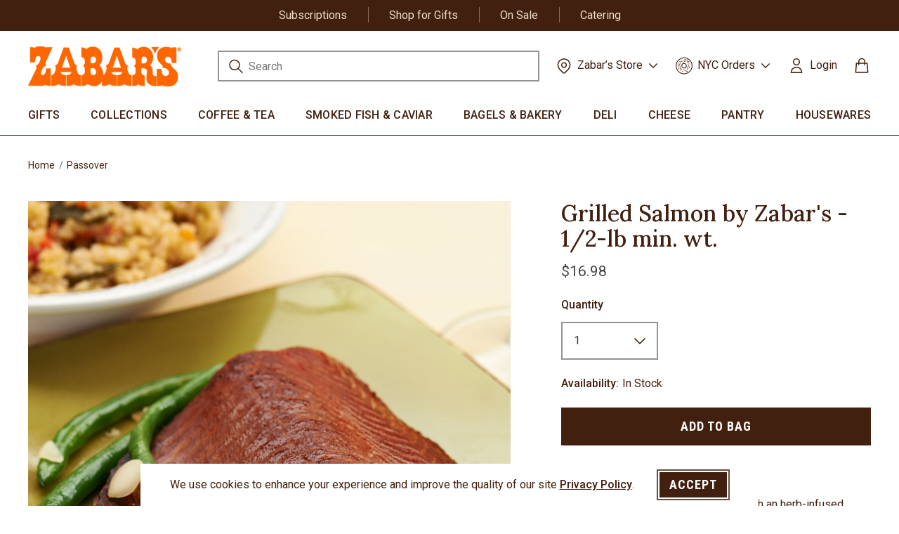

--- FILE ---
content_type: text/html;charset=UTF-8
request_url: https://www.zabars.com/grilled-salmon-half-lb-min-wt/41100J6.html
body_size: 19850
content:
<!DOCTYPE html>
<html lang="en">
<head>
<!--[if gt IE 9]><!-->


<script type="text/javascript">


(function(){
window.Resources = {"CLICK_TO_ZOOM":"Click to Zoom","SLIDER_SIZE":"%placeholder% items"};
window.Srcs = {"svgSymbols":"/on/demandware.static/Sites-Zabars-Site/-/default/dw8dae455c/svg/symbols.svg"};
window.Urls = {"ProductZoom":"https://www.zabars.com/on/demandware.store/Sites-Zabars-Site/default/Product-Zoom"};
}());
</script>


    <script>
    (function() {
        window.dataLayer = window.dataLayer || [];
        
            window._gtmGlobalData = {"GTMCurrentCategoryID":"Passover"};
        
        
        
        window.dataLayer.push({"ecomm_pagetype":"product","ecomm_prodid":"41100J6","ecomm_category":"","ecomm_totalvalue":16.98});
        
        window.dataLayer.push({"ecommerce":null});
        
        window.dataLayer.push({"pageType":"product detail","ecommerce":{"items":[{"item_name":"Grilled Salmon by Zabar's - 1/2-lb min. wt.","item_id":"41100J6","item_brand":"Zabar's","currency":"USD","price":"16.98","affiliation":"Zabars","item_variant":null,"discount":null,"quantity":1,"location_id":null,"item_category":null}]},"event":"view_item","registered":false,"customerStatus":"new"});
        
        
    }());
</script>



<script>//common/scripts.isml</script>
<script defer type="text/javascript" src="/on/demandware.static/Sites-Zabars-Site/-/default/v1769020601815/js/main.js"></script>

    <script defer type="text/javascript" src="/on/demandware.static/Sites-Zabars-Site/-/default/v1769020601815/js/productDetail.js"
        
        >
    </script>






<script type="text/javascript" src="https://static.ordergroove.com/4cfb578f5c14120810ef3868671c267e/main.js"></script>
<script type="text/javascript">
window.OrdergrooveTrackingUrl = "/on/demandware.store/Sites-Zabars-Site/default/OrderGroove-PurchasePostTracking"
window.subscribeToZpeatLabel = "Subscribe to Z-Peat"
window.addToCartLabel = "Add to Bag"
</script>

<script type="text/javascript">
window.OrdergrooveLegacyOffers = false
</script>


<!--<![endif]-->
<meta charset=UTF-8>

<meta http-equiv="x-ua-compatible" content="ie=edge">

<meta name="viewport" content="width=device-width, initial-scale=1">



  <title>Grilled Salmon 1/2-lb min. wt.</title>


<meta name="description" content="Grilled Salmon 1/2-lb min. wt."/>
<meta name="keywords" content="Salmon, Prepared foods, Gilled salmon, Fish"/>





<link rel="icon" href="/on/demandware.static/Sites-Zabars-Site/-/default/dw329b02a7/images/favicon.ico" type="image/x-icon" />

<link rel="icon" type="image/png" href="/on/demandware.static/Sites-Zabars-Site/-/default/dw4fb1b1aa/images/favicons/favicon-196x196.png" sizes="196x196" />
<link rel="icon" type="image/png" href="/on/demandware.static/Sites-Zabars-Site/-/default/dw02c8cd6c/images/favicons/favicon-96x96.png" sizes="96x96" />
<link rel="icon" type="image/png" href="/on/demandware.static/Sites-Zabars-Site/-/default/dwd9881f91/images/favicons/favicon-32x32.png" sizes="32x32" />
<link rel="icon" type="image/png" href="/on/demandware.static/Sites-Zabars-Site/-/default/dw08bfaaef/images/favicons/favicon-16x16.png" sizes="16x16" />
<link rel="icon" type="image/png" href="/on/demandware.static/Sites-Zabars-Site/-/default/dw7a87fe02/images/favicons/favicon-128.png" sizes="128x128" />

<link rel="stylesheet" href="/on/demandware.static/Sites-Zabars-Site/-/default/v1769020601815/css/global.css" />

    <link rel="stylesheet" href="/on/demandware.static/Sites-Zabars-Site/-/default/v1769020601815/css/product/detail.css"  />






    
    
    

        <script>(function(w,d,s,l,i){w[l]=w[l]||[];w[l].push({'registered':
        false});w[l].push({'gtm.start':
        new Date().getTime(),event:'gtm.js'});var f=d.getElementsByTagName(s)[0],
        j=d.createElement(s),dl=l!='dataLayer'?'&l='+l:'';j.async=true;j.src=
        'https://www.googletagmanager.com/gtm.js?id='+i+dl;f.parentNode.insertBefore(j,f);
        })(window,document,'script','dataLayer','GTM-NT263VX');</script>

    


























<link rel="stylesheet" href="/on/demandware.static/Sites-Zabars-Site/-/default/v1769020601815/css/skin/skin.css" />


<link rel="canonical" href="/grilled-salmon-half-lb-min-wt/41100J6.html"/>

<script type="text/javascript">//<!--
/* <![CDATA[ (head-active_data.js) */
var dw = (window.dw || {});
dw.ac = {
    _analytics: null,
    _events: [],
    _category: "",
    _searchData: "",
    _anact: "",
    _anact_nohit_tag: "",
    _analytics_enabled: "true",
    _timeZone: "US/Eastern",
    _capture: function(configs) {
        if (Object.prototype.toString.call(configs) === "[object Array]") {
            configs.forEach(captureObject);
            return;
        }
        dw.ac._events.push(configs);
    },
	capture: function() { 
		dw.ac._capture(arguments);
		// send to CQ as well:
		if (window.CQuotient) {
			window.CQuotient.trackEventsFromAC(arguments);
		}
	},
    EV_PRD_SEARCHHIT: "searchhit",
    EV_PRD_DETAIL: "detail",
    EV_PRD_RECOMMENDATION: "recommendation",
    EV_PRD_SETPRODUCT: "setproduct",
    applyContext: function(context) {
        if (typeof context === "object" && context.hasOwnProperty("category")) {
        	dw.ac._category = context.category;
        }
        if (typeof context === "object" && context.hasOwnProperty("searchData")) {
        	dw.ac._searchData = context.searchData;
        }
    },
    setDWAnalytics: function(analytics) {
        dw.ac._analytics = analytics;
    },
    eventsIsEmpty: function() {
        return 0 == dw.ac._events.length;
    }
};
/* ]]> */
// -->
</script>
<script type="text/javascript">//<!--
/* <![CDATA[ (head-cquotient.js) */
var CQuotient = window.CQuotient = {};
CQuotient.clientId = 'aabg-Zabars';
CQuotient.realm = 'BKDS';
CQuotient.siteId = 'Zabars';
CQuotient.instanceType = 'prd';
CQuotient.locale = 'default';
CQuotient.fbPixelId = '__UNKNOWN__';
CQuotient.activities = [];
CQuotient.cqcid='';
CQuotient.cquid='';
CQuotient.cqeid='';
CQuotient.cqlid='';
CQuotient.apiHost='api.cquotient.com';
/* Turn this on to test against Staging Einstein */
/* CQuotient.useTest= true; */
CQuotient.useTest = ('true' === 'false');
CQuotient.initFromCookies = function () {
	var ca = document.cookie.split(';');
	for(var i=0;i < ca.length;i++) {
	  var c = ca[i];
	  while (c.charAt(0)==' ') c = c.substring(1,c.length);
	  if (c.indexOf('cqcid=') == 0) {
		CQuotient.cqcid=c.substring('cqcid='.length,c.length);
	  } else if (c.indexOf('cquid=') == 0) {
		  var value = c.substring('cquid='.length,c.length);
		  if (value) {
		  	var split_value = value.split("|", 3);
		  	if (split_value.length > 0) {
			  CQuotient.cquid=split_value[0];
		  	}
		  	if (split_value.length > 1) {
			  CQuotient.cqeid=split_value[1];
		  	}
		  	if (split_value.length > 2) {
			  CQuotient.cqlid=split_value[2];
		  	}
		  }
	  }
	}
}
CQuotient.getCQCookieId = function () {
	if(window.CQuotient.cqcid == '')
		window.CQuotient.initFromCookies();
	return window.CQuotient.cqcid;
};
CQuotient.getCQUserId = function () {
	if(window.CQuotient.cquid == '')
		window.CQuotient.initFromCookies();
	return window.CQuotient.cquid;
};
CQuotient.getCQHashedEmail = function () {
	if(window.CQuotient.cqeid == '')
		window.CQuotient.initFromCookies();
	return window.CQuotient.cqeid;
};
CQuotient.getCQHashedLogin = function () {
	if(window.CQuotient.cqlid == '')
		window.CQuotient.initFromCookies();
	return window.CQuotient.cqlid;
};
CQuotient.trackEventsFromAC = function (/* Object or Array */ events) {
try {
	if (Object.prototype.toString.call(events) === "[object Array]") {
		events.forEach(_trackASingleCQEvent);
	} else {
		CQuotient._trackASingleCQEvent(events);
	}
} catch(err) {}
};
CQuotient._trackASingleCQEvent = function ( /* Object */ event) {
	if (event && event.id) {
		if (event.type === dw.ac.EV_PRD_DETAIL) {
			CQuotient.trackViewProduct( {id:'', alt_id: event.id, type: 'raw_sku'} );
		} // not handling the other dw.ac.* events currently
	}
};
CQuotient.trackViewProduct = function(/* Object */ cqParamData){
	var cq_params = {};
	cq_params.cookieId = CQuotient.getCQCookieId();
	cq_params.userId = CQuotient.getCQUserId();
	cq_params.emailId = CQuotient.getCQHashedEmail();
	cq_params.loginId = CQuotient.getCQHashedLogin();
	cq_params.product = cqParamData.product;
	cq_params.realm = cqParamData.realm;
	cq_params.siteId = cqParamData.siteId;
	cq_params.instanceType = cqParamData.instanceType;
	cq_params.locale = CQuotient.locale;
	
	if(CQuotient.sendActivity) {
		CQuotient.sendActivity(CQuotient.clientId, 'viewProduct', cq_params);
	} else {
		CQuotient.activities.push({activityType: 'viewProduct', parameters: cq_params});
	}
};
/* ]]> */
// -->
</script>


   <script type="application/ld+json">
        {"@context":"http://schema.org/","@type":"WebPage","name":"Grilled Salmon by Zabar's - 1/2-lb min. wt.","breadcrumb":{"@context":"http://schema.org/","@type":"BreadcrumbList","itemListElement":[[{"@type":"ListItem","position":1,"name":"Home","item":"https://www.zabars.com/"},{"@type":"ListItem","position":2,"name":"Passover","item":"https://www.zabars.com/passover/"}]]},"mainEntity":{"@context":"http://schema.org/","@type":"Product","name":"Grilled Salmon by Zabar's - 1/2-lb min. wt.","description":"Market-fresh salmon fillets, brushed with an herb-infused sauce, then grilled to perfection - moist and succulent inside, perfectly seared outside. 8 oz.","mpn":"41100J6","sku":"41100J6","brand":{"@type":"Thing","name":"Zabar's"},"image":["https://www.zabars.com/on/demandware.static/-/Sites-zabars-master-catalog/default/dw0060f28b/images/zabars_41100J6.jpg"],"offers":{"url":{},"@type":"Offer","priceCurrency":"USD","price":"16.98","availability":"http://schema.org/InStock"}}}
    </script>


</head>
<body>



    
        <!-- Google Tag Manager (noscript) -->
<noscript><iframe src="https://www.googletagmanager.com/ns.html?id=GTM-NT263VX"
height="0" width="0" style="display:none;visibility:hidden"></iframe></noscript>
<!-- End Google Tag Manager (noscript) -->
    
    



<div class="page" data-action="Product-Show" data-querystring="pid=41100J6" >

<header class="c-header">
    <a id="skiptomaincontent" href="#maincontent" class="skip" aria-label="Skip to main content">Skip to main content</a>
<a href="#footercontent" class="skip" aria-label="Skip to footer content">Skip to footer content</a>

    
	 


	
    
        <div class="header-banner-links d-flex">
<div class="header-banner-link"><a  href="https://www.zabars.com/zabars-repeat-delivery-program/">Subscriptions</a></div>
<div class="header-banner-link"><a  href="https://www.zabars.com/gift-baskets-and-boxes/">Shop for Gifts</a></div>
<div class="header-banner-link"><a  href="https://www.zabars.com/giftsale/">On Sale</a></div>
<div class="header-banner-link"><a  href="https://www.zabars.com/catering-selections.html">Catering</a></div>

<!---<div class="header-banner-link"><a  href="https://www.zabars.com/holiday_all_gifts/">HOLIDAY GIFTS</a></div> ---> 
<!---<div class="header-banner-link"><a  href="https://www.zabars.com/local-delivery.html">NYC Delivery</a></div> ---> 
<!--- <div class="header-banner-link"><a  href="https://www.zabars.com/new.html">NEW at Zabar's</a></div>---> 
<!---<div class="header-banner-link"><a  href="https://www.zabars.com/mothers-day/">MOTHER'S DAY</a></div>--->
<!--<div class="header-banner-link"><a  href="https://www.zabars.com/gift-cards.html">Gift Cards</a></div>-->
<!--- <div class="header-banner-link"><a  href="https://www.zabars.com/rosh-hashanah-and-yom-kippur/">Yom Kippur Ordering</a></div> --->
</div>
    

 
	
    <nav role="navigation" class="js-header-nav c-header__nav">
        <div class="js-header-nav-inner c-header__nav__inner">
            <div class="header">
                <div class="row mx-0">
                    <div class="col-12 d-flex justify-content-between navbar-header">
                        <button class="navbar-toggler d-lg-none" type="button" aria-controls="sg-navbar-collapse" aria-expanded="false" aria-label="Toggle navigation"></button>
                        <a class="logo-home brand" href="/" title="Zabars Home">
                            <img class="hidden-md-down" src="/on/demandware.static/Sites-Zabars-Site/-/default/dwd1e0caf0/images/ Zabars@3x.png" alt="Zabars" />
                            <img class="d-lg-none mobile-logo" src="/on/demandware.static/Sites-Zabars-Site/-/default/dw83bdb26e/images/Zabars-mobile-logo.png" alt="Zabars" />
                        </a>
                        <div class="all-items-navbar">
                            <div class="search hidden-md-down">
                                
                                







<div class="site-search">
    <form role="search"
          action="/on/demandware.store/Sites-Zabars-Site/default/Search-Show"
          method="get"
          name="simpleSearch">
        <input class="form-control search-field"
               id="search-field-desktop"
               type="text"
               name="q"
               value=""
               placeholder="Search"
               role="combobox"
               aria-describedby="search-assistive-text"
               aria-haspopup="listbox"
               aria-owns="search-results"
               aria-expanded="false"
               aria-autocomplete="list"
               aria-activedescendant=""
               aria-controls="search-results"
               aria-label="Enter Keyword or Item No."
               autocomplete="off" />
        <label for="search-field-desktop" class="sr-only">Submit search keywords</label>
        <button type="submit" name="search-button" class="search-button" aria-label="Submit search keywords">
            <i class="search-icon"></i>
        </button>
        <button type="reset" name="reset-button" class="reset-button d-none" aria-label="Clear search keywords">
            <i class="search-clear-icon"></i>
        </button>
        <div class="suggestions-wrapper" data-url="/on/demandware.store/Sites-Zabars-Site/default/SearchServices-GetSuggestions?q="></div>
        <input type="hidden" value="default" name="lang">
    </form>
</div>

                            </div>
                            <div class="droplist-header-wrapper hidden-md-down">
                                
    
    <div class="content-asset"><!-- dwMarker="content" dwContentID="06b352c6ee5a31f5c88c82a4bb" -->
        <div class="droplist-header">
                                    <li class="nav-item dropdown">
                                        <a class="nav-link dropdown-toggle zb-stores-header" href="javascript:void(0);" id="navbarDropdownMenuLink" data-toggle="dropdown" aria-haspopup="true" aria-expanded="false">
                                        <i class="icon"></i>
 <span>Zabar’s Store</span>
<i class="chevron"></i>
                                        </a>
                                        <ul class="dropdown-menu" aria-labelledby="navbarDropdownMenuLink">
                                        <li><a href="https://www.zabars.com/zabars-story.html" class="dropdown-item" href="">About Us</a></li>
                                        <li><a href="https://www.zabars.com/our-store-on-broadway.html" class="dropdown-item" href="">Hours & Location</a></li>
                                        </ul>
                                    </li>
                                </div>
    </div> <!-- End content-asset -->



                            </div>
                            <div class="droplist-header-wrapper hidden-md-down">
                                
    
    <div class="content-asset"><!-- dwMarker="content" dwContentID="14408e5ef8ad08b3896e1dae78" -->
        <div class="droplist-header">
                                    <li class="nav-item dropdown">
                                        <a class="nav-link dropdown-toggle zb-orders-header" href="javascript:void(0);" id="navbarDropdownMenuLink" data-toggle="dropdown" aria-haspopup="true" aria-expanded="false">
                                        <i class="icon"></i>
 <span>NYC Orders</span>
<i class="chevron"></i>
                                        </a>
                                        <ul class="dropdown-menu" aria-labelledby="navbarDropdownMenuLink">
                                        <li><a class="dropdown-item" href="https://www.zabars.com/local-delivery.html">NYC Delivery</a></li>
                                        <li><a class="dropdown-item" href="https://www.zabars.com/zabars-cafe-pickup.html">Cafe Pickup</a></li>
                                        <li><a class="dropdown-item" href="https://www.zabars.com/catering-selections.html">Catering</a></li>
                                        </ul>
                                    </li>
                                </div>
    </div> <!-- End content-asset -->



                            </div>
                            <div class="hidden-md-down header-account">
                                     








    <div class="user hidden-sm-down">
        <a href="https://www.zabars.com/Login" role="button" aria-label="Login to your account">
            <i class="user-icon"></i>
            <span class="user-message">Login</span>
        </a>
    </div>
    


                                    

                            </div>
                            <div class="minicart" data-action-url="/on/demandware.store/Sites-Zabars-Site/default/Cart-MiniCartShow">
                                







<div class="minicart-total">
    <a class="minicart-link no-items" href="https://www.zabars.com/cart" title="Cart 0 Items" aria-label="Cart 0 Items" aria-haspopup="true">
        <i></i>
        <span class="minicart-quantity ">
            0
        </span>
    </a>
</div>
<div class="popover popover-bottom"></div>

                            </div>
                        </div>
                    </div>
                </div>
            </div>

            <div class="js-header-main-menu main-menu navbar-toggleable-lg menu-toggleable-right multilevel-dropdown d-none d-lg-block" id="sg-navbar-collapse">
                <div class="">
                    <div class="row mx-0">
                        







<nav class="c-site-nav navbar navbar-expand-lg bg-inverse col-12">
    <div class="close-menu clearfix d-lg-none">
        <div class="back pull-left">
            <button role="button" aria-label="Back to previous menu">
                <span class="caret-left"></span>
                Menu
            </button>
        </div>
        <div class="close-button pull-right">
            <button role="button" aria-label="Close Menu">
                <span aria-hidden="true"><svg class="c-icon c-icon--close-btn-brown" aria-hidden="true" role="img">
     
        <title class="sr-only" font-size="0" x="50%" y="50%">Close</title>
    
    <use class="" xlink:href="/on/demandware.static/Sites-Zabars-Site/-/default/dw8dae455c/svg/symbols.svg#svg-close-buton-brown"></use>
    
        <text class="sr-only" font-size="0" x="50%" y="50%">Close</text>
    
</svg>
</span>
            </button>
        </div>
    </div>
    <div class="menu-group" role="navigation">
        <ul class="nav navbar-nav">
            
                
                    
                        

                        <li class="nav-item dropdown c-site-nav__item" role="presentation">
                            <a  href="/gift-baskets-and-boxes/"   id="Gift_Baskets_Boxes"
                            class="c-site-nav__link nav-link dropdown-toggle hidden-md-down" data-toggle="dropdown" aria-expanded="false" tabindex="0">
                                Gifts
                            </a>
                            <a  href="/gift-baskets-and-boxes/"   id="Gift_Baskets_Boxes"
                            class="d-lg-none position-relative nav-link dropdown-toggle" data-toggle="dropdown" role="button" aria-haspopup="true" aria-expanded="false" tabindex="0">
                                Gifts
                            </a>
                            <button class="toggle-button hidden-md-down" aria-expanded="false">
                                <i class="chevron"></i>
                                <span class="sr-only">Gifts submenu</span>
                            </button>
                            
                            

    
    

    <div class="c-site-nav__menu c-site-nav__menu--lvl-1 dropdown-menu menu-banner-image desktop-menu-col-count2" aria-hidden="true" aria-label="Gift_Baskets_Boxes">
        <div class="c-site-nav__container container d-flex align-items-start justify-content-center">
            <ul class="c-site-nav__item-list">


    
            <li class="dropdown-item c-site-nav__item " role="presentation">
                <a  href="/all_gifts/"   id="All_Gifts" class="c-site-nav__link dropdown-link ">Shop All Gifts</a>
                
            </li>
    
            <li class="dropdown-item c-site-nav__item " role="presentation">
                <a  href="/holiday-gifts/"   id="Special_Occasion_Gifts" class="c-site-nav__link dropdown-link ">Seasonal &amp; Holiday Gifts</a>
                
            </li>
    
            <li class="dropdown-item c-site-nav__item " role="presentation">
                <a  href="/gift-sympathy-condolence/"   id="Gift_Sympathy_Condolence" class="c-site-nav__link dropdown-link ">Sympathy Gifts</a>
                
            </li>
    
            <li class="dropdown-item c-site-nav__item " role="presentation">
                <a  href="/get-well-gifts/"   id="Gift_Get_Well_Gifts" class="c-site-nav__link dropdown-link ">Get Well Gifts</a>
                
            </li>
    
            <li class="dropdown-item c-site-nav__item " role="presentation">
                <a  href="/gift-celebrations/"   id="Gift_Celebrations" class="c-site-nav__link dropdown-link ">Celebrations</a>
                
            </li>
    
            <li class="dropdown-item c-site-nav__item " role="presentation">
                <a  href="/thank-you-gifts/"   id="Thank_You_Gifts" class="c-site-nav__link dropdown-link ">Thank You Gifts</a>
                
            </li>
    
            <li class="dropdown-item c-site-nav__item " role="presentation">
                <a  href="/gift-housewarming_gifts/"   id="Gift_Housewarming_Gifts" class="c-site-nav__link dropdown-link ">Housewarming Gifts</a>
                
            </li>
    
            <li class="dropdown-item c-site-nav__item " role="presentation">
                <a  href="/office-and-staff-gifts/"   id="Office_and_Staff_Gifts" class="c-site-nav__link dropdown-link ">For the Office &amp; Staff</a>
                
            </li>
    
            <li class="dropdown-item c-site-nav__item " role="presentation">
                <a  href="/gift-new_york-gifts/"   id="Gift_New_York_Gifts" class="c-site-nav__link dropdown-link ">New York City Gifts</a>
                
            </li>
    
            <li class="dropdown-item c-site-nav__item " role="presentation">
                <a  href="/last-minute-gifts/"   id="Last_Minute_Gifts" class="c-site-nav__link dropdown-link ">Last Minute Gifts</a>
                
            </li>
    
            <li class="dropdown-item c-site-nav__item " role="presentation">
                <a  href="/thinking-of-you-gifts/"   id="Thinking_of_You_Gifts" class="c-site-nav__link dropdown-link ">Thinking of You Gifts</a>
                
            </li>
    
            <li class="dropdown-item c-site-nav__item " role="presentation">
                <a  href="/gift-kosher-gift-selections/"   id="Gift_Kosher_Gift_Selections" class="c-site-nav__link dropdown-link ">Kosher Gifts</a>
                
            </li>
    
</ul>


            <div class="c-site-nav__menu-banner s-header--menu-banner hidden-sm-down">
                <p><img alt="New York City Gifts" src="https://www.zabars.com/on/demandware.static/-/Sites-zabars-storefront-catalog/default/dw7179823a/category/navigation-banner/navigation-category-gift.jpg" title="New York City Gifts" /></p>

<p class="mt-2"><a href="https://www.zabars.com/all_gifts/" class="text-link-arrow">SHOP ALL GIFTS</a></p>
            </div>
        </div>
    </div>


                        </li>
                    
                
                    
                        

                        <li class="nav-item dropdown c-site-nav__item" role="presentation">
                            <a  href="/collections/"   id="Collections"
                            class="c-site-nav__link nav-link dropdown-toggle hidden-md-down" data-toggle="dropdown" aria-expanded="false" tabindex="0">
                                Collections
                            </a>
                            <a  href="/collections/"   id="Collections"
                            class="d-lg-none position-relative nav-link dropdown-toggle" data-toggle="dropdown" role="button" aria-haspopup="true" aria-expanded="false" tabindex="0">
                                Collections
                            </a>
                            <button class="toggle-button hidden-md-down" aria-expanded="false">
                                <i class="chevron"></i>
                                <span class="sr-only">Collections submenu</span>
                            </button>
                            
                            

    
    

    <div class="c-site-nav__menu c-site-nav__menu--lvl-1 dropdown-menu menu-banner-image desktop-menu-col-count2" aria-hidden="true" aria-label="Collections">
        <div class="c-site-nav__container container d-flex align-items-start justify-content-center">
            <ul class="c-site-nav__item-list">


    
            <li class="dropdown-item c-site-nav__item " role="presentation">
                <a  href="/all_collections/"   id="All_Collections" class="c-site-nav__link dropdown-link ">All Collections</a>
                
            </li>
    
            <li class="dropdown-item c-site-nav__item " role="presentation">
                <a  href="/holiday-bundles/"   id="Holiday Bundles" class="c-site-nav__link dropdown-link ">Holiday Collections</a>
                
            </li>
    
            <li class="dropdown-item c-site-nav__item " role="presentation">
                <a  href="/collection-care-condolence/"   id="Care_Condolence" class="c-site-nav__link dropdown-link ">Sympathy &amp; Get Well</a>
                
            </li>
    
            <li class="dropdown-item c-site-nav__item " role="presentation">
                <a  href="/bagel-bundles/"   id="Bagel Bundles" class="c-site-nav__link dropdown-link ">Bagel Bundles</a>
                
            </li>
    
            <li class="dropdown-item c-site-nav__item " role="presentation">
                <a  href="/bakery-collections/"   id="Bakery Collections" class="c-site-nav__link dropdown-link ">Bakery Collections</a>
                
            </li>
    
            <li class="dropdown-item c-site-nav__item " role="presentation">
                <a  href="/cheese-collections/"   id="Cheese_Collections" class="c-site-nav__link dropdown-link ">Cheese Collections</a>
                
            </li>
    
            <li class="dropdown-item c-site-nav__item " role="presentation">
                <a  href="/deli-collections/"   id="Deli Collections" class="c-site-nav__link dropdown-link ">Deli  &amp; Appy Collections</a>
                
            </li>
    
            <li class="dropdown-item c-site-nav__item " role="presentation">
                <a  href="/coffee-collections/"   id="Zabars_Collections" class="c-site-nav__link dropdown-link ">Zabar's Coffee &amp; Gear</a>
                
            </li>
    
</ul>


            <div class="c-site-nav__menu-banner s-header--menu-banner hidden-sm-down">
                <p><img alt="Appy Collections" src="https://www.zabars.com/on/demandware.static/-/Sites-zabars-storefront-catalog/default/dw49dc8ae9/category/navigation-banner/navigation-category-collections.jpg" title="Appy Collections" /></p>

<p class="mt-2"><a href="https://www.zabars.com/appy-collections/" class="text-link-arrow">SHOP APPY COLLECTIONS</a></p>
            </div>
        </div>
    </div>


                        </li>
                    
                
                    
                        

                        <li class="nav-item dropdown c-site-nav__item" role="presentation">
                            <a  href="/coffee-and-tea/"   id="Coffee_Tea"
                            class="c-site-nav__link nav-link dropdown-toggle hidden-md-down" data-toggle="dropdown" aria-expanded="false" tabindex="0">
                                Coffee &amp; Tea
                            </a>
                            <a  href="/coffee-and-tea/"   id="Coffee_Tea"
                            class="d-lg-none position-relative nav-link dropdown-toggle" data-toggle="dropdown" role="button" aria-haspopup="true" aria-expanded="false" tabindex="0">
                                Coffee &amp; Tea
                            </a>
                            <button class="toggle-button hidden-md-down" aria-expanded="false">
                                <i class="chevron"></i>
                                <span class="sr-only">Coffee &amp; Tea submenu</span>
                            </button>
                            
                            

    
    

    <div class="c-site-nav__menu c-site-nav__menu--lvl-1 dropdown-menu menu-banner-image desktop-menu-col-count1" aria-hidden="true" aria-label="Coffee_Tea">
        <div class="c-site-nav__container container d-flex align-items-start justify-content-center">
            <ul class="c-site-nav__item-list">


    
            <li class="dropdown-item c-site-nav__item " role="presentation">
                <a  href="/coffee/"   id="Coffee" class="c-site-nav__link dropdown-link ">Coffee</a>
                
            </li>
    
            <li class="dropdown-item c-site-nav__item " role="presentation">
                <a  href="/zabars-z-cups/"   id="ZabarsSingleServe" class="c-site-nav__link dropdown-link ">Zabar's Single Cups</a>
                
            </li>
    
            <li class="dropdown-item c-site-nav__item " role="presentation">
                <a  href="/tea/"   id="Tea" class="c-site-nav__link dropdown-link ">Tea</a>
                
            </li>
    
            <li class="dropdown-item c-site-nav__item " role="presentation">
                <a  href="/coffee-gifts/"   id="Coffee_Gifts" class="c-site-nav__link dropdown-link ">Coffee &amp; Tea Gifts</a>
                
            </li>
    
</ul>


            <div class="c-site-nav__menu-banner s-header--menu-banner hidden-sm-down">
                <p><img alt="Zabar's Coffee" src="https://www.zabars.com/on/demandware.static/-/Sites-zabars-storefront-catalog/default/dw10011d3e/category/navigation-banner/navigation-category-coffee.jpg" title="Zabar's Coffee" /></p>

<p class="mt-2"><a href="https://www.zabars.com/coffee/" class="text-link-arrow">SHOP OUR BEST SELLING COFFEE</a></p>
            </div>
        </div>
    </div>


                        </li>
                    
                
                    
                        

                        <li class="nav-item dropdown c-site-nav__item" role="presentation">
                            <a  href="/fish-counter/"   id="Fish_Counter"
                            class="c-site-nav__link nav-link dropdown-toggle hidden-md-down" data-toggle="dropdown" aria-expanded="false" tabindex="0">
                                Smoked Fish &amp; Caviar
                            </a>
                            <a  href="/fish-counter/"   id="Fish_Counter"
                            class="d-lg-none position-relative nav-link dropdown-toggle" data-toggle="dropdown" role="button" aria-haspopup="true" aria-expanded="false" tabindex="0">
                                Smoked Fish &amp; Caviar
                            </a>
                            <button class="toggle-button hidden-md-down" aria-expanded="false">
                                <i class="chevron"></i>
                                <span class="sr-only">Smoked Fish &amp; Caviar submenu</span>
                            </button>
                            
                            

    
    

    <div class="c-site-nav__menu c-site-nav__menu--lvl-1 dropdown-menu menu-banner-image desktop-menu-col-count1" aria-hidden="true" aria-label="Fish_Counter">
        <div class="c-site-nav__container container d-flex align-items-start justify-content-center">
            <ul class="c-site-nav__item-list">


    
            <li class="dropdown-item c-site-nav__item " role="presentation">
                <a  href="/smoked-fish/"   id="Smoked_Fish_Counter" class="c-site-nav__link dropdown-link ">Smoked Fish</a>
                
            </li>
    
            <li class="dropdown-item c-site-nav__item " role="presentation">
                <a  href="/buy-caviar/"   id="Zabars_Caviar" class="c-site-nav__link dropdown-link ">Caviar &amp; Accoutrements</a>
                
            </li>
    
            <li class="dropdown-item c-site-nav__item " role="presentation">
                <a  href="/fish-counter-sides/"   id="On_The_Side" class="c-site-nav__link dropdown-link ">Fish Salads &amp; Sides</a>
                
            </li>
    
            <li class="dropdown-item c-site-nav__item " role="presentation">
                <a  href="/smoked-fish-gifts-collections/"   id="Smoked_Fish_Gifts_Collections" class="c-site-nav__link dropdown-link ">Smoked Fish Gifts &amp; Collections</a>
                
            </li>
    
            <li class="dropdown-item c-site-nav__item " role="presentation">
                <a  href="/buy-foie-gras/"   id="Foie_Gras" class="c-site-nav__link dropdown-link ">Foie Gras / Pates</a>
                
            </li>
    
</ul>


            <div class="c-site-nav__menu-banner s-header--menu-banner hidden-sm-down">
                <p><img alt="Zabar's Famous Smoked Fish" src="https://www.zabars.com/on/demandware.static/-/Sites-zabars-storefront-catalog/default/dw5dd8978d/category/navigation-banner/navigation-category-fish.jpg" title="Zabar's Famous Smoked Fish" /></p>

<p class="mt-2"><a href="https://www.zabars.com/smoked-fish/" class="text-link-arrow">SHOP OUR SMOKED NOVA</a></p>
            </div>
        </div>
    </div>


                        </li>
                    
                
                    
                        

                        <li class="nav-item dropdown c-site-nav__item" role="presentation">
                            <a  href="/bagels-and-bakery/"   id="Bagels_and_Bakery"
                            class="c-site-nav__link nav-link dropdown-toggle hidden-md-down" data-toggle="dropdown" aria-expanded="false" tabindex="0">
                                Bagels &amp; Bakery
                            </a>
                            <a  href="/bagels-and-bakery/"   id="Bagels_and_Bakery"
                            class="d-lg-none position-relative nav-link dropdown-toggle" data-toggle="dropdown" role="button" aria-haspopup="true" aria-expanded="false" tabindex="0">
                                Bagels &amp; Bakery
                            </a>
                            <button class="toggle-button hidden-md-down" aria-expanded="false">
                                <i class="chevron"></i>
                                <span class="sr-only">Bagels &amp; Bakery submenu</span>
                            </button>
                            
                            

    
    

    <div class="c-site-nav__menu c-site-nav__menu--lvl-1 dropdown-menu menu-banner-image desktop-menu-col-count2" aria-hidden="true" aria-label="Bagels_and_Bakery">
        <div class="c-site-nav__container container d-flex align-items-start justify-content-center">
            <ul class="c-site-nav__item-list">


    
            <li class="dropdown-item c-site-nav__item " role="presentation">
                <a  href="/zabars-new-york-bagels-kosher/"   id="Zabars_New_York_Bagels" class="c-site-nav__link dropdown-link ">New York Kosher Bagels</a>
                
            </li>
    
            <li class="dropdown-item c-site-nav__item " role="presentation">
                <a  href="/cakes-1/"   id="Cakes" class="c-site-nav__link dropdown-link ">Babka &amp; Cakes</a>
                
            </li>
    
            <li class="dropdown-item c-site-nav__item " role="presentation">
                <a  href="/cookies/"   id="Cookies" class="c-site-nav__link dropdown-link ">Gourmet Cookies</a>
                
            </li>
    
            <li class="dropdown-item c-site-nav__item " role="presentation">
                <a  href="/gourmet-bread/"   id="Gourmet_Bread" class="c-site-nav__link dropdown-link ">Gourmet Bread</a>
                
            </li>
    
            <li class="dropdown-item c-site-nav__item " role="presentation">
                <a  href="/bakery-gifts-collections/"   id="Bakery_Gifts_Collections" class="c-site-nav__link dropdown-link ">Bakery &amp; Bagels Collections</a>
                
            </li>
    
            <li class="dropdown-item c-site-nav__item " role="presentation">
                <a  href="/schmear-and-more/"   id="Schmear and more" class="c-site-nav__link dropdown-link ">Spreads &amp; Schmear</a>
                
            </li>
    
            <li class="dropdown-item c-site-nav__item " role="presentation">
                <a  href="/dried-fruit-and-nuts-gifts/"   id="Dried_Fruit_and_Nuts" class="c-site-nav__link dropdown-link ">Dried Fruit &amp; Nuts</a>
                
            </li>
    
            <li class="dropdown-item c-site-nav__item " role="presentation">
                <a  href="/chocolate-and-candy/"   id="Chocolate_and_Candy" class="c-site-nav__link dropdown-link ">Chocolate &amp; Candy</a>
                
            </li>
    
</ul>


            <div class="c-site-nav__menu-banner s-header--menu-banner hidden-sm-down">
                <p><img alt="Zabar's Bagels" src="https://www.zabars.com/on/demandware.static/-/Sites-zabars-storefront-catalog/default/dwb2f8a4fa/category/navigation-banner/navigation-category-bagel.jpg" title="Zabar's Bagels" /></p>

<p class="mt-2"><a href="https://www.zabars.com/zabars-new-york-bagels-kosher/" class="text-link-arrow">SHOP ZABAR'S BAGELS</a></p>
            </div>
        </div>
    </div>


                        </li>
                    
                
                    
                        

                        <li class="nav-item dropdown c-site-nav__item" role="presentation">
                            <a  href="/deli/"   id="Deli"
                            class="c-site-nav__link nav-link dropdown-toggle hidden-md-down" data-toggle="dropdown" aria-expanded="false" tabindex="0">
                                Deli
                            </a>
                            <a  href="/deli/"   id="Deli"
                            class="d-lg-none position-relative nav-link dropdown-toggle" data-toggle="dropdown" role="button" aria-haspopup="true" aria-expanded="false" tabindex="0">
                                Deli
                            </a>
                            <button class="toggle-button hidden-md-down" aria-expanded="false">
                                <i class="chevron"></i>
                                <span class="sr-only">Deli submenu</span>
                            </button>
                            
                            

    
    

    <div class="c-site-nav__menu c-site-nav__menu--lvl-1 dropdown-menu menu-banner-image desktop-menu-col-count2" aria-hidden="true" aria-label="Deli">
        <div class="c-site-nav__container container d-flex align-items-start justify-content-center">
            <ul class="c-site-nav__item-list">


    
            <li class="dropdown-item c-site-nav__item " role="presentation">
                <a  href="/slided-deli-meats/"   id="Deli_Meats" class="c-site-nav__link dropdown-link ">Deli Meats</a>
                
            </li>
    
            <li class="dropdown-item c-site-nav__item " role="presentation">
                <a  href="/deli-gifts-and-collections/"   id="Deli Gifts &amp; Collections" class="c-site-nav__link dropdown-link ">Deli Gifts &amp; Collections</a>
                
            </li>
    
            <li class="dropdown-item c-site-nav__item " role="presentation">
                <a  href="/olives/"   id="Deli_Olives" class="c-site-nav__link dropdown-link ">Pickles &amp; Olives</a>
                
            </li>
    
            <li class="dropdown-item c-site-nav__item " role="presentation">
                <a  href="/zabars-main-courses/"   id="PF_Main_Courses" class="c-site-nav__link dropdown-link ">Dinners &amp; Main Courses</a>
                
            </li>
    
            <li class="dropdown-item c-site-nav__item " role="presentation">
                <a  href="/soups/"   id="PF_Soups" class="c-site-nav__link dropdown-link ">Soups</a>
                
            </li>
    
            <li class="dropdown-item c-site-nav__item " role="presentation">
                <a  href="/deli-side-dishes/"   id="Deli_On_The_Side" class="c-site-nav__link dropdown-link ">Sides, Salads &amp; Starters</a>
                
            </li>
    
            <li class="dropdown-item c-site-nav__item " role="presentation">
                <a  href="/pates-foie-gras-mousse/"   id="Pates_FoieGras_Mousse" class="c-site-nav__link dropdown-link ">Pates, Foie Gras &amp; Mousse</a>
                
            </li>
    
            <li class="dropdown-item c-site-nav__item marketingCategory" role="presentation">
                <a  id="Other_Ways" class="c-site-nav__link dropdown-link non-click">Other Ways To Shop</a>
                
                    <ul class="c-site-nav__menu c-site-nav__menu--lvl-3">
                        
                            <li class="dropdown-item c-site-nav__item" role="presentation">
                                <a href="/deli_holiday_favorites/" id="deli_holiday_favorites" class="c-site-nav__link dropdown-link">Holiday Favorites</a>
                            </li>
                        
                            <li class="dropdown-item c-site-nav__item" role="presentation">
                                <a href="/deli_kosher/" id="deli_kosher" class="c-site-nav__link dropdown-link">Kosher</a>
                            </li>
                        
                    </ul>
                
            </li>
    
</ul>


            <div class="c-site-nav__menu-banner s-header--menu-banner hidden-sm-down">
                <p><img alt="Zabar's Deli Meats" src="https://www.zabars.com/on/demandware.static/-/Sites-zabars-storefront-catalog/default/dwcb6cf7cf/category/navigation-banner/navigation-category-deli.jpg" title="Zabar's Deli Meats" /></p>

<p class="mt-2"><a href="https://www.zabars.com/slided-deli-meats/" class="text-link-arrow">SHOP DELI MEATS</a></p>
            </div>
        </div>
    </div>


                        </li>
                    
                
                    
                        

                        <li class="nav-item dropdown c-site-nav__item" role="presentation">
                            <a  href="/cheese/"   id="Cheeses"
                            class="c-site-nav__link nav-link dropdown-toggle hidden-md-down" data-toggle="dropdown" aria-expanded="false" tabindex="0">
                                Cheese
                            </a>
                            <a  href="/cheese/"   id="Cheeses"
                            class="d-lg-none position-relative nav-link dropdown-toggle" data-toggle="dropdown" role="button" aria-haspopup="true" aria-expanded="false" tabindex="0">
                                Cheese
                            </a>
                            <button class="toggle-button hidden-md-down" aria-expanded="false">
                                <i class="chevron"></i>
                                <span class="sr-only">Cheese submenu</span>
                            </button>
                            
                            

    
    

    <div class="c-site-nav__menu c-site-nav__menu--lvl-1 dropdown-menu menu-banner-image desktop-menu-col-count2" aria-hidden="true" aria-label="Cheeses">
        <div class="c-site-nav__container container d-flex align-items-start justify-content-center">
            <ul class="c-site-nav__item-list">


    
            <li class="dropdown-item c-site-nav__item " role="presentation">
                <a  href="/fresh-soft-cheese/"   id="Cheeses_Fresh_Soft_SemiSoft" class="c-site-nav__link dropdown-link ">Fresh / Soft / Semi-Soft</a>
                
            </li>
    
            <li class="dropdown-item c-site-nav__item " role="presentation">
                <a  href="/firm-cheese/"   id="Cheeses_Firm" class="c-site-nav__link dropdown-link ">Firm / Semi-Firm</a>
                
            </li>
    
            <li class="dropdown-item c-site-nav__item " role="presentation">
                <a  href="/washed-rind-cheese/"   id="Cheeses_WashedRind" class="c-site-nav__link dropdown-link ">Washed-Rind Cheese</a>
                
            </li>
    
            <li class="dropdown-item c-site-nav__item " role="presentation">
                <a  href="/blue-cheese/"   id="Blue_Cheese" class="c-site-nav__link dropdown-link ">Blue Cheese</a>
                
            </li>
    
            <li class="dropdown-item c-site-nav__item " role="presentation">
                <a  href="/cheese-by-milk-type/"   id="Cheeses_MilkType" class="c-site-nav__link dropdown-link ">Cheese by Milk Type</a>
                
            </li>
    
            <li class="dropdown-item c-site-nav__item " role="presentation">
                <a  href="/cheeses-from-around-the-world-at-zabars/"   id="Cheeses_By_Country" class="c-site-nav__link dropdown-link ">Cheese by Country</a>
                
            </li>
    
            <li class="dropdown-item c-site-nav__item " role="presentation">
                <a  href="/cheese-kosher/"   id="Cheese_Kosher" class="c-site-nav__link dropdown-link ">Kosher Cheese</a>
                
            </li>
    
            <li class="dropdown-item c-site-nav__item " role="presentation">
                <a  href="/vegetarian-cheese/"   id="Cheeses_Vegetarian" class="c-site-nav__link dropdown-link ">Vegetarian Cheese</a>
                
            </li>
    
            <li class="dropdown-item c-site-nav__item " role="presentation">
                <a  href="/raw-milk-cheese/"   id="Cheeses_RawMilk" class="c-site-nav__link dropdown-link ">Raw Milk Cheese</a>
                
            </li>
    
            <li class="dropdown-item c-site-nav__item " role="presentation">
                <a  href="/butter/"   id="Butter" class="c-site-nav__link dropdown-link ">Butter</a>
                
            </li>
    
            <li class="dropdown-item c-site-nav__item " role="presentation">
                <a  href="/gift_cheese_collections/"   id="Gift_Cheese_Collections" class="c-site-nav__link dropdown-link ">Cheese Collections &amp; Gifts</a>
                
            </li>
    
</ul>


            <div class="c-site-nav__menu-banner s-header--menu-banner hidden-sm-down">
                <p><img alt="Shop Cheese Selections" src="https://www.zabars.com/on/demandware.static/-/Sites-zabars-storefront-catalog/default/dw7132b7d1/category/navigation-banner/navigation-category-cheese.jpg" title="Shop Cheese Selections" /></p>

<p class="mt-2"><a href="https://www.zabars.com/cheese-by-milk-type/" class="text-link-arrow">SHOP OUR CHEESE SELECTIONS</a></p>
            </div>
        </div>
    </div>


                        </li>
                    
                
                    
                        

                        <li class="nav-item dropdown c-site-nav__item" role="presentation">
                            <a  href="/pantry-groceries/"   id="Pantry"
                            class="c-site-nav__link nav-link dropdown-toggle hidden-md-down" data-toggle="dropdown" aria-expanded="false" tabindex="0">
                                Pantry
                            </a>
                            <a  href="/pantry-groceries/"   id="Pantry"
                            class="d-lg-none position-relative nav-link dropdown-toggle" data-toggle="dropdown" role="button" aria-haspopup="true" aria-expanded="false" tabindex="0">
                                Pantry
                            </a>
                            <button class="toggle-button hidden-md-down" aria-expanded="false">
                                <i class="chevron"></i>
                                <span class="sr-only">Pantry submenu</span>
                            </button>
                            
                            

    
    

    <div class="c-site-nav__menu c-site-nav__menu--lvl-1 dropdown-menu menu-banner-image desktop-menu-col-count2" aria-hidden="true" aria-label="Pantry">
        <div class="c-site-nav__container container d-flex align-items-start justify-content-center">
            <ul class="c-site-nav__item-list">


    
            <li class="dropdown-item c-site-nav__item " role="presentation">
                <a  href="/pantry_zabars_signature/"   id="Pantry_Zabars_Signature" class="c-site-nav__link dropdown-link ">Zabar's Signature</a>
                
            </li>
    
            <li class="dropdown-item c-site-nav__item " role="presentation">
                <a  href="/condiments/"   id="Condiments" class="c-site-nav__link dropdown-link ">Condiments</a>
                
            </li>
    
            <li class="dropdown-item c-site-nav__item " role="presentation">
                <a  href="/honey-syrups/"   id="Honey_and_Syrups" class="c-site-nav__link dropdown-link ">Honey &amp; Syrups</a>
                
            </li>
    
            <li class="dropdown-item c-site-nav__item " role="presentation">
                <a  href="/gourmet-oil/"   id="Oils_and_Vinegars" class="c-site-nav__link dropdown-link ">Oils &amp; Vinegars</a>
                
            </li>
    
            <li class="dropdown-item c-site-nav__item " role="presentation">
                <a  href="/pasta-rice-grains/"   id="Pasta_Rice_and_Grains" class="c-site-nav__link dropdown-link ">Pasta, Rice &amp; Grains</a>
                
            </li>
    
            <li class="dropdown-item c-site-nav__item " role="presentation">
                <a  href="/preserves-and-butters/"   id="Preserves and Butters" class="c-site-nav__link dropdown-link ">Preserves &amp; Butters</a>
                
            </li>
    
            <li class="dropdown-item c-site-nav__item " role="presentation">
                <a  href="/granolas-and-cereals/"   id="Granolas and Cereals" class="c-site-nav__link dropdown-link ">Granolas and Cereals</a>
                
            </li>
    
            <li class="dropdown-item c-site-nav__item " role="presentation">
                <a  href="/salt_and_spices/"   id="Salt_and_Spices" class="c-site-nav__link dropdown-link ">Salt, Sugar &amp; Spices</a>
                
            </li>
    
</ul>


            <div class="c-site-nav__menu-banner s-header--menu-banner hidden-sm-down">
                <p><img alt="Zabar's Pantry" src="https://www.zabars.com/on/demandware.static/-/Sites-zabars-storefront-catalog/default/dwb42c4d1b/category/navigation-banner/navigation-category-pantry.jpg" title="Zabar's Pantry" /></p>

<p class="mt-2"><a href="https://www.zabars.com/pantry_zabars_signature/" class="text-link-arrow">SHOP ZABAR'S OILS & MORE</a></p>
            </div>
        </div>
    </div>


                        </li>
                    
                
                    
                        

                        <li class="nav-item dropdown c-site-nav__item" role="presentation">
                            <a  href="/zabars-housewares-online/"   id="Housewares"
                            class="c-site-nav__link nav-link dropdown-toggle hidden-md-down" data-toggle="dropdown" aria-expanded="false" tabindex="0">
                                Housewares
                            </a>
                            <a  href="/zabars-housewares-online/"   id="Housewares"
                            class="d-lg-none position-relative nav-link dropdown-toggle" data-toggle="dropdown" role="button" aria-haspopup="true" aria-expanded="false" tabindex="0">
                                Housewares
                            </a>
                            <button class="toggle-button hidden-md-down" aria-expanded="false">
                                <i class="chevron"></i>
                                <span class="sr-only">Housewares submenu</span>
                            </button>
                            
                            

    
    

    <div class="c-site-nav__menu c-site-nav__menu--lvl-1 dropdown-menu menu-banner-image desktop-menu-col-count2" aria-hidden="true" aria-label="Housewares">
        <div class="c-site-nav__container container d-flex align-items-start justify-content-center">
            <ul class="c-site-nav__item-list">


    
            <li class="dropdown-item c-site-nav__item " role="presentation">
                <a  href="/zabars-exclusives/"   id="Zabars_Gear" class="c-site-nav__link dropdown-link ">Zabar's Gear</a>
                
            </li>
    
            <li class="dropdown-item c-site-nav__item " role="presentation">
                <a  href="/coffee-tea-essentials-zabars-housewares/"   id="Housewares_Coffee_Tea_Accessories" class="c-site-nav__link dropdown-link ">Coffee &amp; Tea Accessories</a>
                
            </li>
    
            <li class="dropdown-item c-site-nav__item " role="presentation">
                <a  href="/bakeware/"   id="Housewares_Bakeware" class="c-site-nav__link dropdown-link ">Bakeware &amp; Cooking</a>
                
            </li>
    
            <li class="dropdown-item c-site-nav__item " role="presentation">
                <a  href="/knives-cutlery/"   id="Housewares_Knives_Cutlery" class="c-site-nav__link dropdown-link ">Knives &amp; Cutlery</a>
                
            </li>
    
            <li class="dropdown-item c-site-nav__item " role="presentation">
                <a  href="/housewares_food_prep_tools/"   id="Housewares_Food_Prep_Tools" class="c-site-nav__link dropdown-link ">Food Prep Tools</a>
                
            </li>
    
            <li class="dropdown-item c-site-nav__item " role="presentation">
                <a  href="/kitchen-electrics/"   id="Housewares_Kitchen_Electrics" class="c-site-nav__link dropdown-link ">Kitchen Electrics</a>
                
            </li>
    
            <li class="dropdown-item c-site-nav__item " role="presentation">
                <a  href="/serveware/"   id="Housewares_Serveware_Tableware" class="c-site-nav__link dropdown-link ">Serveware</a>
                
            </li>
    
            <li class="dropdown-item c-site-nav__item " role="presentation">
                <a  href="/storage/"   id="Housewares_Storage" class="c-site-nav__link dropdown-link ">Storage &amp; Organizers</a>
                
            </li>
    
            <li class="dropdown-item c-site-nav__item " role="presentation">
                <a  href="/travel-outdoor/"   id="Housewares_Travel_Outdoor" class="c-site-nav__link dropdown-link ">Totes &amp; Travel</a>
                
            </li>
    
            <li class="dropdown-item c-site-nav__item " role="presentation">
                <a  href="/kids-corner/"   id="Housewares_Kids_Corner" class="c-site-nav__link dropdown-link ">Kids&rsquo; Corner</a>
                
            </li>
    
</ul>


            <div class="c-site-nav__menu-banner s-header--menu-banner hidden-sm-down">
                <p><img alt="Zabar's Signature Gear" src="https://www.zabars.com/on/demandware.static/-/Sites-zabars-storefront-catalog/default/dw1427c326/category/navigation-banner/navigation-category-housewares.jpg" title="Zabar's Signature Gear" /></p>

<p class="mt-2"><a href="https://www.zabars.com/zabars-exclusives/" class="text-link-arrow">SHOP OUR SIGNATURE GEAR</a></p>
            </div>
        </div>
    </div>


                        </li>
                    
                
            
            <div class="d-lg-none mobile-menu-alt-links">
                
    
    <div class="content-asset"><!-- dwMarker="content" dwContentID="06b352c6ee5a31f5c88c82a4bb" -->
        <div class="droplist-header">
                                    <li class="nav-item dropdown">
                                        <a class="nav-link dropdown-toggle zb-stores-header" href="javascript:void(0);" id="navbarDropdownMenuLink" data-toggle="dropdown" aria-haspopup="true" aria-expanded="false">
                                        <i class="icon"></i>
 <span>Zabar’s Store</span>
<i class="chevron"></i>
                                        </a>
                                        <ul class="dropdown-menu" aria-labelledby="navbarDropdownMenuLink">
                                        <li><a href="https://www.zabars.com/zabars-story.html" class="dropdown-item" href="">About Us</a></li>
                                        <li><a href="https://www.zabars.com/our-store-on-broadway.html" class="dropdown-item" href="">Hours & Location</a></li>
                                        </ul>
                                    </li>
                                </div>
    </div> <!-- End content-asset -->



                
    
    <div class="content-asset"><!-- dwMarker="content" dwContentID="14408e5ef8ad08b3896e1dae78" -->
        <div class="droplist-header">
                                    <li class="nav-item dropdown">
                                        <a class="nav-link dropdown-toggle zb-orders-header" href="javascript:void(0);" id="navbarDropdownMenuLink" data-toggle="dropdown" aria-haspopup="true" aria-expanded="false">
                                        <i class="icon"></i>
 <span>NYC Orders</span>
<i class="chevron"></i>
                                        </a>
                                        <ul class="dropdown-menu" aria-labelledby="navbarDropdownMenuLink">
                                        <li><a class="dropdown-item" href="https://www.zabars.com/local-delivery.html">NYC Delivery</a></li>
                                        <li><a class="dropdown-item" href="https://www.zabars.com/zabars-cafe-pickup.html">Cafe Pickup</a></li>
                                        <li><a class="dropdown-item" href="https://www.zabars.com/catering-selections.html">Catering</a></li>
                                        </ul>
                                    </li>
                                </div>
    </div> <!-- End content-asset -->



                








    
    <li class="nav-item account-login d-lg-none">
        <a href="https://www.zabars.com/Login" class="nav-link">
            <span class="user-message">Login</span>
        </a>
    </li>


                

            </div>
        </ul>
    </div>
</nav>

                    </div>
                </div>
            </div>
            <div class="search-mobile d-lg-none search-mobile-bar">
                
                







<div class="site-search">
    <form role="search"
          action="/on/demandware.store/Sites-Zabars-Site/default/Search-Show"
          method="get"
          name="simpleSearch">
        <input class="form-control search-field"
               id="search-field-mobile"
               type="text"
               name="q"
               value=""
               placeholder="Search"
               role="combobox"
               aria-describedby="search-assistive-text"
               aria-haspopup="listbox"
               aria-owns="search-results"
               aria-expanded="false"
               aria-autocomplete="list"
               aria-activedescendant=""
               aria-controls="search-results"
               aria-label="Enter Keyword or Item No."
               autocomplete="off" />
        <label for="search-field-mobile" class="sr-only">Submit search keywords</label>
        <button type="submit" name="search-button" class="search-button" aria-label="Submit search keywords">
            <i class="search-icon"></i>
        </button>
        <button type="reset" name="reset-button" class="reset-button d-none" aria-label="Clear search keywords">
            <i class="search-clear-icon"></i>
        </button>
        <div class="suggestions-wrapper" data-url="/on/demandware.store/Sites-Zabars-Site/default/SearchServices-GetSuggestions?q="></div>
        <input type="hidden" value="default" name="lang">
    </form>
</div>

            </div>
        </div>
    </nav>
    

</header>

<div role="main" id="maincontent">








    

    
    
    
    <!-- CQuotient Activity Tracking (viewProduct-cquotient.js) -->
<script type="text/javascript">//<!--
/* <![CDATA[ */
(function(){
	try {
		if(window.CQuotient) {
			var cq_params = {};
			cq_params.product = {
					id: '41100J6',
					sku: '',
					type: '',
					alt_id: ''
				};
			cq_params.realm = "BKDS";
			cq_params.siteId = "Zabars";
			cq_params.instanceType = "prd";
			window.CQuotient.trackViewProduct(cq_params);
		}
	} catch(err) {}
})();
/* ]]> */
// -->
</script>
<script type="text/javascript">//<!--
/* <![CDATA[ (viewProduct-active_data.js) */
dw.ac._capture({id: "41100J6", type: "detail"});
/* ]]> */
// -->
</script>
        <div class="container product-detail product-wrapper" data-pid="41100J6" data-producttype="standard">
            <div class="row mx-0">
                <div class="col-12 px-0">
                    <!--Breadcrumbs-->
                    <div class="product-breadcrumb">
                        <div class="row">
    <div class="col" role="navigation" aria-label="Breadcrumb">
        <ol class="breadcrumb">
            
                <li class="breadcrumb-item">
                    
                        <a class="list-link" href="https://www.zabars.com/">
                            Home
                        </a>
                    
                </li>
            
                <li class="breadcrumb-item">
                    
                        <a class="list-link" href="/passover/">
                            Passover
                        </a>
                    
                </li>
            
        </ol>
    </div>
</div>

                    </div>
                </div>
            </div>

            <div class="row product-detail-column-wrapper">
                <!-- Product Images Carousel -->
                









<div class="c-product-detail__images c-product-detail__images--pdp primary-images col-12 col-md-6 position-relative">
    
    <section class="slide" aria-labelledby="product-imgs-heading">
        <h2 id="product-imgs-heading" class="sr-only">
            Product Images
        </h2>
        <div class="js-carousel-main c-product-detail__carousel--pdp  mb-4"
        data-slick="{&quot;arrows&quot;:true,&quot;dots&quot;:false,&quot;asNavFor&quot;:&quot;.js-carousel-thumbs&quot;,&quot;slidesToShow&quot;:1,&quot;responsive&quot;:[{&quot;breakpoint&quot;:767,&quot;settings&quot;:{&quot;dots&quot;:true,&quot;arrows&quot;:true,&quot;slidesToShow&quot;:1}}]}">
            
                
                    <button class="c-product-detail__img-wrapper js-images-zoom d-inline-block" data-href="/on/demandware.store/Sites-Zabars-Site/default/Product-Zoom"
    >
        <img
            class="d-block img-fluid"
            title="Grilled Salmon by Zabar's - 1/2-lb min. wt. "
            itemprop="image"
            src="https://www.zabars.com/dw/image/v2/BKDS_PRD/on/demandware.static/-/Sites-zabars-master-catalog/default/dw0060f28b/images/zabars_41100J6.jpg?sw=1280"
            alt="Grilled Salmon by Zabar's - 1/2-lb min. wt.  large"
            loading="eager" />
    <!-- Zoom icon on PDP -->
    <div class="c-product-detail__img-zoom" id="pdp-zoom-label-41100J6-0">
        <svg classname="c-icon c-icon--zoom" aria-hidden="true" role="img" aria-labelledby="label.pdp-product-zoom" width="24" height="24" viewBox="0 0 24 24" fill="none" xmlns="http://www.w3.org/2000/svg">
            <path d="m21 21-6-6m-5-8v3m0 0v3m0-3h3m-3 0H7m10 0a7.001 7.001 0 0 1-11.95 4.95A7 7 0 1 1 17 10z" stroke="#422010" stroke-width="3" stroke-linecap="round" stroke-linejoin="round"/>
            <path d="m21 21-6-6m-5-8v3m0 0v3m0-3h3m-3 0H7m10 0a7.001 7.001 0 0 1-11.95 4.95A7 7 0 1 1 17 10z" stroke="#ECE8E5" stroke-width="1.5" stroke-linecap="round" stroke-linejoin="round"/>
            <title id="pdp-product-zoom-icon">Zoom Icon</title>
        </svg>
        <span class="c-product-detail__img-zoom__text sr-only">Click to Zoom</span>
    </div>
</button>

                
            
        </div>
        
    </section>
</div>


                <div class="col-12 col-md-6 product-detail-column">
                    <!-- Product Name -->
                    <div class="row mx-0">
                        <div class="col px-0">
                            <h1 class="product-name">Grilled Salmon by Zabar's - 1/2-lb min. wt.</h1>
                        </div>
                    </div>

                    <!-- Prices -->
                    <div class="row mx-0">
                        <div class="col-12 px-0">
                            <div class="prices d-none d-md-block">
                                
                                
    <div class="price">
        
        <span>
    

    

    

    
    <span class="sales">
        
        
        
            <span class="value" content="16.98">
        
        $16.98


        </span>
    </span>
</span>

    </div>


                            </div>
                        </div>
                    </div>

                    <!-- Applicable Promotions -->
                    <div class="row mx-0">
                        <div class="col-12 promotions">
                            


                        </div>
                    </div>

                    
                    <div class="c-product-detail__attributes attributes">
                    
                        <!-- Attributes and Quantity -->
                        <div class="row">
    <div class="col">
        
    </div>
</div>


                        
                        
                        

                        
                            <div class="row">
                                <div class="col-12">
                                    <div class="simple-quantity">
                                        <div class="quantity-form">
	<label for="quantity-1">Quantity</label>

	<select class="quantity-select custom-select form-control"
			data-uuid="9a01d4ed121a07b06abed357ac"
			data-pid="41100J6"
			data-action="/on/demandware.store/Sites-Zabars-Site/default/Product-Variation"
			data-pre-select-qty="1.0"
			id="quantity-1">
		
			<option value="1"
					data-url="/on/demandware.store/Sites-Zabars-Site/default/Product-Variation?pid=41100J6&amp;quantity=1"
					selected
			>
				1
			</option>
		
			<option value="2"
					data-url="/on/demandware.store/Sites-Zabars-Site/default/Product-Variation?pid=41100J6&amp;quantity=2"
					
			>
				2
			</option>
		
			<option value="3"
					data-url="/on/demandware.store/Sites-Zabars-Site/default/Product-Variation?pid=41100J6&amp;quantity=3"
					
			>
				3
			</option>
		
			<option value="4"
					data-url="/on/demandware.store/Sites-Zabars-Site/default/Product-Variation?pid=41100J6&amp;quantity=4"
					
			>
				4
			</option>
		
			<option value="5"
					data-url="/on/demandware.store/Sites-Zabars-Site/default/Product-Variation?pid=41100J6&amp;quantity=5"
					
			>
				5
			</option>
		
			<option value="6"
					data-url="/on/demandware.store/Sites-Zabars-Site/default/Product-Variation?pid=41100J6&amp;quantity=6"
					
			>
				6
			</option>
		
			<option value="7"
					data-url="/on/demandware.store/Sites-Zabars-Site/default/Product-Variation?pid=41100J6&amp;quantity=7"
					
			>
				7
			</option>
		
			<option value="8"
					data-url="/on/demandware.store/Sites-Zabars-Site/default/Product-Variation?pid=41100J6&amp;quantity=8"
					
			>
				8
			</option>
		
			<option value="9"
					data-url="/on/demandware.store/Sites-Zabars-Site/default/Product-Variation?pid=41100J6&amp;quantity=9"
					
			>
				9
			</option>
		
			<option value="10"
					data-url="/on/demandware.store/Sites-Zabars-Site/default/Product-Variation?pid=41100J6&amp;quantity=10"
					
			>
				10
			</option>
		
			<option value="11"
					data-url="/on/demandware.store/Sites-Zabars-Site/default/Product-Variation?pid=41100J6&amp;quantity=11"
					
			>
				11
			</option>
		
			<option value="12"
					data-url="/on/demandware.store/Sites-Zabars-Site/default/Product-Variation?pid=41100J6&amp;quantity=12"
					
			>
				12
			</option>
		
			<option value="13"
					data-url="/on/demandware.store/Sites-Zabars-Site/default/Product-Variation?pid=41100J6&amp;quantity=13"
					
			>
				13
			</option>
		
			<option value="14"
					data-url="/on/demandware.store/Sites-Zabars-Site/default/Product-Variation?pid=41100J6&amp;quantity=14"
					
			>
				14
			</option>
		
			<option value="15"
					data-url="/on/demandware.store/Sites-Zabars-Site/default/Product-Variation?pid=41100J6&amp;quantity=15"
					
			>
				15
			</option>
		
			<option value="16"
					data-url="/on/demandware.store/Sites-Zabars-Site/default/Product-Variation?pid=41100J6&amp;quantity=16"
					
			>
				16
			</option>
		
			<option value="17"
					data-url="/on/demandware.store/Sites-Zabars-Site/default/Product-Variation?pid=41100J6&amp;quantity=17"
					
			>
				17
			</option>
		
			<option value="18"
					data-url="/on/demandware.store/Sites-Zabars-Site/default/Product-Variation?pid=41100J6&amp;quantity=18"
					
			>
				18
			</option>
		
			<option value="19"
					data-url="/on/demandware.store/Sites-Zabars-Site/default/Product-Variation?pid=41100J6&amp;quantity=19"
					
			>
				19
			</option>
		
			<option value="20"
					data-url="/on/demandware.store/Sites-Zabars-Site/default/Product-Variation?pid=41100J6&amp;quantity=20"
					
			>
				20
			</option>
		
	</select>
</div>

                                    </div>
                                </div>
                            </div>
                        

                        <div class="product-options">
                            
                        </div>

                        
                        <div class="availability row product-availability" data-ready-to-order="true" data-available="true">
                            






<div class="col-12 d-flex items-center availability-wrapper">
    <span class="availability non-input-label mb-0">
        Availability:
    </span>
    <ul class="list-unstyled availability-msg mb-0 ">
        <li>
            
                
                    
                        <div class="availability-msg-text">In Stock</div>
                    
                
            
        </li>
    </ul>
</div>


                        </div>

                        <!-- Product Subscriptions -->
                        <div class="og-offer-block d-none" data-autoship-enable="false" data-ogupsell-enable="false">
                            
                            
                                
                                    <og-offer product="41100J6"></og-offer>
                                
                                <span class="one-time-purchase"></span>
                                <span class="subscription-og"></span>
                            
                        </div>

                        <div class="prices-add-to-cart-actions">

                            <div class="prices d-block d-md-none text-center">
                                
                                
    <div class="price">
        
        <span>
    

    

    

    
    <span class="sales">
        
        
        
            <span class="value" content="16.98">
        
        $16.98


        </span>
    </span>
</span>

    </div>


                            </div>

                            <!-- Cart and [Optionally] Apple Pay -->
                            









<div class="row cart-and-ipay">
    <div class="col-12">
        <input type="hidden" class="add-to-cart-url" value="/on/demandware.store/Sites-Zabars-Site/default/Cart-AddProduct" />
        <div class="pdp-checkout-button d-flex justify-content-sm-center">
            <button class="add-to-cart btn btn-primary flex-grow-1"
            data-toggle="modal" data-target="#chooseBonusProductModal"
            data-pid="41100J6"
            >
                Add to Bag
            </button>
            
        </div>
    </div>

    

</div>

                        </div>

                        <hr class="availability-hr">

                        <!-- Short Description -->
                        <div class="description ">
    
        <div class="row">
            <div class="col-12">
                <div class="text-left c-product-detail__info__btn description-label" role="heading" aria-level="1">
                    Description
                </div>
            </div>
            
    <div class="col-12">
        Market-fresh salmon fillets, brushed with an herb-infused sauce, then grilled to perfection - moist and succulent inside, perfectly seared outside. 8 oz.
    </div>



        </div>
    
</div>

                        <!-- Product Item Number -->
                        <div class="row mx-0 product-item-number ">
                            <div class="col">
                                <div class="product-number-rating clearfix">
    <!-- Product Number -->
    <div class="product-number pull-left">
        Item No.
<span class="product-id">41100J6</span>

    </div>
</div>

                            </div>
                        </div>

                        

                        <hr class="d-block d-md-none">

                        

                        <!-- Product In-Store Availability -->
                        
    





                    </div>
                </div>
            </div>

            <div>
                
	 

	
            </div>

            
            

<div class="description-and-detail">
    
    
</div>


            <div class="recommendations en-carousel" data-gtmcurrentlist="PDP Recommendations" data-gtmcurrentlistid="PDP">
                

	
<!-- =============== This snippet of JavaScript handles fetching the dynamic recommendations from the remote recommendations server
and then makes a call to render the configured template with the returned recommended products: ================= -->

<script>
(function(){
// window.CQuotient is provided on the page by the Analytics code:
var cq = window.CQuotient;
var dc = window.DataCloud;
var isCQ = false;
var isDC = false;
if (cq && ('function' == typeof cq.getCQUserId)
&& ('function' == typeof cq.getCQCookieId)
&& ('function' == typeof cq.getCQHashedEmail)
&& ('function' == typeof cq.getCQHashedLogin)) {
isCQ = true;
}
if (dc && ('function' == typeof dc.getDCUserId)) {
isDC = true;
}
if (isCQ || isDC) {
var recommender = '[[&quot;product-to-product&quot;]]';
var slotRecommendationType = decodeHtml('RECOMMENDATION');
// removing any leading/trailing square brackets and escaped quotes:
recommender = recommender.replace(/\[|\]|&quot;/g, '');
var separator = '|||';
var slotConfigurationUUID = 'fdae79e030a3f9c85c2fd39c2c';
var contextAUID = decodeHtml('41100J6');
var contextSecondaryAUID = decodeHtml('');
var contextAltAUID = decodeHtml('');
var contextType = decodeHtml('');
var anchorsArray = [];
var contextAUIDs = contextAUID.split(separator);
var contextSecondaryAUIDs = contextSecondaryAUID.split(separator);
var contextAltAUIDs = contextAltAUID.split(separator);
var contextTypes = contextType.split(separator);
var slotName = decodeHtml('product-recommendations-m');
var slotConfigId = decodeHtml('03262024_Product_Recommender');
var slotConfigTemplate = decodeHtml('slots/recommendation/pdp.isml');
if (contextAUIDs.length == contextSecondaryAUIDs.length) {
for (i = 0; i < contextAUIDs.length; i++) {
anchorsArray.push({
id: contextAUIDs[i],
sku: contextSecondaryAUIDs[i],
type: contextTypes[i],
alt_id: contextAltAUIDs[i]
});
}
} else {
anchorsArray = [{id: contextAUID, sku: contextSecondaryAUID, type: contextType, alt_id: contextAltAUID}];
}
var urlToCall = '/on/demandware.store/Sites-Zabars-Site/default/CQRecomm-Start';
var params = null;
if (isCQ) {
params = {
userId: cq.getCQUserId(),
cookieId: cq.getCQCookieId(),
emailId: cq.getCQHashedEmail(),
loginId: cq.getCQHashedLogin(),
anchors: anchorsArray,
slotId: slotName,
slotConfigId: slotConfigId,
slotConfigTemplate: slotConfigTemplate,
ccver: '1.03'
};
}
// console.log("Recommendation Type - " + slotRecommendationType + ", Recommender Selected - " + recommender);
if (isDC && slotRecommendationType == 'DATA_CLOUD_RECOMMENDATION') {
// Set DC variables for API call
dcIndividualId = dc.getDCUserId();
dcUrl = dc.getDCPersonalizationPath();
if (dcIndividualId && dcUrl && dcIndividualId != '' && dcUrl != '') {
// console.log("Fetching CDP Recommendations");
var productRecs = {};
productRecs[recommender] = getCDPRecs(dcUrl, dcIndividualId, recommender);
cb(productRecs);
}
} else if (isCQ && slotRecommendationType != 'DATA_CLOUD_RECOMMENDATION') {
if (cq.getRecs) {
cq.getRecs(cq.clientId, recommender, params, cb);
} else {
cq.widgets = cq.widgets || [];
cq.widgets.push({
recommenderName: recommender,
parameters: params,
callback: cb
});
}
}
};
function decodeHtml(html) {
var txt = document.createElement("textarea");
txt.innerHTML = html;
return txt.value;
}
function cb(parsed) {
var arr = parsed[recommender].recs;
if (arr && 0 < arr.length) {
var filteredProductIds = '';
for (i = 0; i < arr.length; i++) {
filteredProductIds = filteredProductIds + 'pid' + i + '=' + encodeURIComponent(arr[i].id) + '&';
}
filteredProductIds = filteredProductIds.substring(0, filteredProductIds.length - 1);//to remove the trailing '&'
var formData = 'auid=' + encodeURIComponent(contextAUID)
+ '&scid=' + slotConfigurationUUID
+ '&' + filteredProductIds;
var request = new XMLHttpRequest();
request.open('POST', urlToCall, true);
request.setRequestHeader('Content-type', 'application/x-www-form-urlencoded');
request.onreadystatechange = function() {
if (this.readyState === 4) {
// Got the product data from DW, showing the products now by changing the inner HTML of the DIV:
var divId = 'cq_recomm_slot-' + slotConfigurationUUID;
document.getElementById(divId).innerHTML = this.responseText;
//find and evaluate scripts in response:
var scripts = document.getElementById(divId).getElementsByTagName('script');
if (null != scripts) {
for (var i=0;i<scripts.length;i++) {//not combining script snippets on purpose
var srcScript = document.createElement('script');
srcScript.text = scripts[i].innerHTML;
srcScript.asynch = scripts[i].asynch;
srcScript.defer = scripts[i].defer;
srcScript.type = scripts[i].type;
srcScript.charset = scripts[i].charset;
document.head.appendChild( srcScript );
document.head.removeChild( srcScript );
}
}
}
};
request.send(formData);
request = null;
}
};
})();
</script>
<!-- The DIV tag id below is unique on purpose in case there are multiple recommendation slots on the same .isml page: -->
<div id="cq_recomm_slot-fdae79e030a3f9c85c2fd39c2c"></div>
<!-- ====================== snippet ends here ======================== -->
 
	
            </div>
        </div>
    

</div>






<footer id="footercontent">
    <div class="footer-email-signup">
        <div class="container">
            
    
    <div class="content-asset"><!-- dwMarker="content" dwContentID="2e350db1c83f2ea46a8083a972" -->
        <div class="email-signup-wrapper">    <div class="email-signup-promo-message">        <!-- <p class="promo-heading">Let’s Connect</p> -->        <h4>Let’s Connect</h4>        <p class="promo-message">Sign up to receive $5 off your first order.</p>    </div>    <div class="email-signup-form">        <form role="form">            <p class="promo-message">* indicates a required field</p>            <div class="input-group">                <input type="text" id="hpEmailSignUp" class="form-control" name="hpEmailSignUp" placeholder="* Email Address" aria-label="Email" autocomplete="email" required>                <label for="hpEmailSignUp" class="sr-only">Email </label>                <span class="input-group-append">                    <button type="submit" class="btn btn-primary subscribe-email" data-href="/on/demandware.store/Sites-Zabars-Site/default/EmailSubscribe-Subscribe" aria-label="Submit"> </button>                </span>            </div>        </form>    </div></div>
    </div> <!-- End content-asset -->



        </div>
    </div>
    <div class="container">
        <div class="footer-container row">
            <div class="footer-item col-md-3 store">
                
    
    <div class="content-asset"><!-- dwMarker="content" dwContentID="22eadb3db10c24716e6c674a40" -->
        <div class="footer-store-address"><h2 tabindex="0">Zabar’s NYC Store</h2>        <p>2245 Broadway, <br />              New York, NY 10024       </p><h2 tabindex="0">Zabar’s Mail Order</h2>        <p>800.697.6301 | 212.496.1234<br>zabarscatalog@zabars.com       </p></div>
    </div> <!-- End content-asset -->



            </div>

            <div class="footer-item col-md-3 collapsible-sm">
                
    
    <div class="content-asset"><!-- dwMarker="content" dwContentID="419fd142a22523c000e4f7f400" -->
        <div><button class="title btn text-left btn-block d-md-none" aria-expanded="false" aria-controls="collapsible-about">About</button><h2 class="title d-none d-md-block">About</h2></div>
                <ul id="collapsible-about"class="menu-footer content">
                <li><a href="https://www.zabars.com/zabars_story.html" title="Go to About Us">The Zabar’s Story</a></li>
                <li><a href="https://www.zabars.com/directions.html" title="Go to Hours & Directions">Hours & Directions</a></li>
                <li><a href="https://www.zabars.com/podcast.html" title="Go to Podcast">Podcast</a></li>
                <li><a href="https://www.zabars.com/privacy-and-security.html" title="Go to Privacy">Privacy</a></li>
                <li><a href="https://www.zabars.com/terms-of-use.html" title="Go to Terms">Terms</a></li>
                <li><a href="https://www.zabars.com/accessibility.html" title="Go to Accessibility">Accessibility</a></li>
                <li><a href="https://www.zabars.com/privacy-and-security.html" title="Go to Do Not Sell My Personal Information">Do Not Sell My Personal Information (CA)</a></li>
            
                </ul><!-- END: footer_about -->
    </div> <!-- End content-asset -->



            </div>

            <div class="footer-item col-md-3 collapsible-sm">
                
    
    <div class="content-asset"><!-- dwMarker="content" dwContentID="2ae98de2c4e9b3bc3a5e2c2709" -->
        <div><button class="title btn text-left btn-block d-md-none" aria-expanded="false" aria-controls="collapsible-customer-service">Customer Service</button><h2 class="title d-none d-md-block">Customer Service</h2></div>
                <ul id="collapsible-customer-service"class="menu-footer content">
                <li><a href="https://www.zabars.com/contactus" title="Go to Contact Us">Contact Us</a></li>
                <li><a  href="https://www.zabars.com/gift-cards.html">Gift Cards</a></li>
                <li><a  href="https://www.zabars.com/corporate.html">Corporate Gifts</a></li>
                <li><a href="https://www.zabars.com/returns-and-exchanges.html" title="Go to Returns & Exchanges">Returns & Exchanges</a></li>
                <li><a href="https://www.zabars.com/shipping-info-charges.html" title="Go to Shipping & Delivery">Shipping & Delivery</a></li>
                <li><a href="https://www.zabars.com/kl-preference-form.html" title="Go to Catalog Request">Catalog Request</a></li>
               <li><a href="https://www.zabars.com/catering-selections.html" title="Go to Catering & Holiday Menus">Catering & Holiday Menus</a></li>
               <li><a  href="https://www.zabars.com/zabars-repeat-delivery-program/">Z-Peat Delivery</a></li>
                </ul><!-- END: footer_support -->
    </div> <!-- End content-asset -->



            </div>

            <div class="footer-item col-md-3 collapsible-sm">
                
    
    <div class="content-asset"><!-- dwMarker="content" dwContentID="8dd7bc7bb88051bcbb147cbbc0" -->
        <div><button class="title btn text-left btn-block d-md-none" aria-expanded="false" aria-controls="collapsible-account">Account</button><h2 class="title d-none d-md-block">Account</h2></div>                <ul id="collapsible-account"class="menu-footer content">                <li><a href="https://www.zabars.com/account" title="Go to My Account">My Account</a></li>                <li><a href="https://www.zabars.com/orderhistory" title="Go to Check Order">Order Status</a></li>                <!-- <li><a href="https://www.zabars.com/on/demandware.store/Sites-Zabars-Site/default/Wishlist-Search" title="Go to Wishlist">Find a Wishlist</a></li> -->                <!-- <li><a href="https://www.zabars.com/on/demandware.store/Sites-Zabars-Site/default/GiftRegistry-Landing" title="Go to Gift Registry">Gift Registry</a></li> -->                </ul><!-- END: footer-account -->
    </div> <!-- End content-asset -->



            </div>

        </div>

        <div class="row footer-social-icon-container">
            <div class="col-lg-4 col-md-5 push-md-7 push-lg-8 social">
                
	 


	
    
        <ul class="social-links">     <li><a  class="facebook-icon s-icons" aria-label="Facebook" href="https://www.facebook.com/zabars" target="_blank"></a></li>     <li><a class="twitter-icon s-icons" aria-label="Twitter" href="https://twitter.com/ZabarsIsNY" target="_blank"></a></li>     <li><a class="instagram-icon s-icons" aria-label="Instagram" href="https://www.instagram.com/zabars/" target="_blank"></a></li>     <li><a class="youtube-icon s-icons" aria-label="YouTube" href="https://www.youtube.com/user/zabarsisny" target="_blank"></a></li>     <li><a class="pinterest-icon s-icons" aria-label="Pinterest" href="https://www.pinterest.com/zabars/" target="_blank"></a></li>     <li><a class="blog-icon s-icons" aria-label="Zabars blog" href="https://zabars.typepad.com/" target="_blank"></a></li></ul>
    

 
	
            </div>
            <div class="col-lg-8 col-md-7 pull-md-5 pull-lg-4 copyright-notice">
                <div class="footer-copy-container">
                    
    
    <div class="content-asset"><!-- dwMarker="content" dwContentID="98676f27e82b825c8c61a4857c" -->
        <div class="copyright">&copy; 2025 Zabar’s. All Rights Reserved.</div>
    </div> <!-- End content-asset -->



                    <a href="#skiptomaincontent" class="btn btn-square-up back-to-top" title="Back to top" aria-label="Back to top"></a>
                </div>
            </div>
        </div>
    </div>

	
<script src="https://ajax.googleapis.com/ajax/libs/jquery/3.6.4/jquery.min.js"></script>
<script src="https://cdn.jsdelivr.net/npm/ab-datepicker@latest" defer></script>
<link rel="stylesheet" href="https://cdn.jsdelivr.net/npm/ab-datepicker@latest/css/datepicker.css" type="text/css" />
<script>
    var zAPP = zAPP || {};
    zAPP.selector = {
        datepicker: "#datepicker",
        shipdate: {
            i: "#shipDate"
        },
        shiptime: {
            cntr: "#localDeliveryTimeCntr",
            i_opt: "#localDeliveryTimeCntr option",
            i_opt_checked: "#localDeliveryTimeCntr option:checked"
        }
    };

    var _zs = zAPP.selector;

    Array.prototype.getIndex = function (s) {
        for (var i = 0; i < this.length; i++) {
            if (this[i] === s) return i;
        }
        return -1;
    };
    Array.prototype.contains = function (s) {
        return (this.getIndex(s) !== -1);
    };

    var CALENDARS = {};
    

    CALENDARS["STORED_USER_SELECTION"] = {
        savedShipDate : "",
        savedShipTime : ""
    };

    var savedShipDate = CALENDARS.STORED_USER_SELECTION.savedShipDate || '';
    var savedShipTime = CALENDARS.STORED_USER_SELECTION.savedShipTime || '';
    var savedShipMethod = $(".shipping-method-list .custom-radio input:checked").val();


    function AnimateFlash(sel) {
        if (!sel) return;
        $(sel).stop(true, true);
        $(sel).show("fast");
        $(sel).animate({
            queue: true,
            opacity: 'toggle'
        }, 100, function () {
            $(sel).animate({
                queue: true,
                opacity: 'toggle'
            }, 100);
        });
    }

    function formatDate(date, long) {
        var d = new Date(date);
        var month = '' + (d.getMonth() + 1);
        var monthNames = ["January", "February", "March", "April", "May", "June", "July", "August", "September", "October", "November", "December"];
        var monthName = monthNames[month];
        var day = '' + d.getDay();
        var dayNum = '' + d.getDate();
        var year = d.getFullYear();
        var monthDay = monthName + ' ' + dayNum;

        // TODO validate long date functions correctly
        if (long) {
            // return long date
            return [day, monthDay, year].join(',');
        }
        // return short date
        return [month, dayNum, year].join('/');
    }

    function getUnavailableDates(minDate, maxDate, availableDates) {
        const unavailableDates = [];
        const dateSet = new Set(availableDates); // For quick lookup
        const current = new Date(minDate);

        // Normalize dates to start of day
        current.setHours(0, 0, 0, 0);
        const end = new Date(maxDate);
        end.setHours(0, 0, 0, 0);

        while (end >= current) {
            const formatted = formatDate(current);
            if (!dateSet.has(formatted)) {
                unavailableDates.push(formatted);
            }
            current.setDate(current.getDate() + 1);
        }

        return unavailableDates;
    }

    function showCalendar(methodCalendar, updateCalendar) {
        var _zs = zAPP.selector;
        this.valid = false;
        this.isValid = function () {
            return this.valid;
        };

        this.ini = function (reset) {
            if (!this.isValid()) return false;
            return true;
        };
        this.destroy = function (reset) {
            if (reset) {
                $(_zs.shipdate.i).val('');
                $(_zs.shipdate.i_long).val('');
            }
        };
        this.isValidCalendar = function (cal) {
            this.valid = (!((!cal || cal.calendar.dates.available.length < 1)));
            return this.valid;
        };
        if (!this.isValidCalendar(methodCalendar)) {
            this.destroy(1);
            return;
        }

        this.ini(1);

        var calendar = methodCalendar.calendar;
        var method = methodCalendar.method;
        var calLength = calendar.dates.available.length;

        var _minDate = calLength > 0 ? (new Date(calendar.dates.available[0])) : null;
        var _maxDate = calLength > 0 ? (new Date(calendar.dates.available[calLength - 1])) : null;
        var _defaultDate = (CALENDARS.STORED_USER_SELECTION.savedShipDate && calendar.dates.available.getIndex(CALENDARS.STORED_USER_SELECTION.savedShipDate) !== -1 ? (new Date(CALENDARS.STORED_USER_SELECTION.savedShipDate)) : _minDate);

        var unavailableDates = getUnavailableDates(_minDate, _maxDate, calendar.dates.available);

        var options = {
            inputFormat: 'M/d/yyyy', // Replaces dateFormat
            outputFormat: 'M/d/yyyy', // Ensures consistent display format
            firstDayOfWeek: 0, // 0 = Sunday; adjust as needed
            min: formatDate(_minDate), // Replaces minDate
            max: formatDate(_maxDate), // Replaces maxDate
            nextButtonLabel: 'NEXT MONTH', // Replaces nextText
            prevButtonLabel: 'LAST MONTH', // Replaces prevText
            theme: 'default', // Optional: choose from 'default', 'blue', 'green', 'maroon'
            inline: $('#datepicker-calendar'),
            markup: 'bootstrap4',
            weekDayFormat: 'narrow',
            datesDisabled: unavailableDates,
            onUpdate: function (value) {
                CALENDARS.STORED_USER_SELECTION.savedShipDate = value;
                $(_zs.shipdate.i).val(value);
                $('.shipping-method-list').trigger('change');
            }
        };
        if (updateCalendar) {
            $(_zs.datepicker).datepicker('min', formatDate(_minDate));
            $(_zs.datepicker).datepicker('max', formatDate(_maxDate));
            $(_zs.datepicker).datepicker('datesDisabled', unavailableDates);
        } else {
            $(_zs.datepicker).datepicker(options);
        }
        $(_zs.datepicker).datepicker('setDate', new Date(formatDate(_defaultDate)));
        $(_zs.shipdate.i).val(formatDate(_defaultDate));

        try {
            if (method.name.search(/local/gi) !== -1) {
                $(_zs.shiptime.i_opt_checked).removeAttr("checked");
                $(_zs.shiptime.i_opt).removeAttr('disabled');
                $(_zs.shiptime.i_opt).parent('label').removeClass('x-disabled');
                if (calendar.time.unavailable[formatDate(_defaultDate)]) {
                    var slots = calendar.time.unavailable[formatDate(_defaultDate)];
                    for (var i = 0; i < slots.length; i++) {
                        $(_zs.shiptime.i_opt + '[time-value="' + slots[i] + '"]')
                            .attr('disabled', true)
                            .parent('.time-slot').addClass('x-disabled');
                    }
                }
            }
            // $(_zs.datepicker).datepicker('setDate', new Date(value));
        } catch (error) {
            console.log(error);
        }

        AnimateFlash(_zs.datepicker);
    }
    function showCalendarForMethodID(mid, updateCalendar = false) {
        var calendar = CALENDARS[mid];
        if (!calendar) return;
        showCalendar(calendar, updateCalendar);
    }
    $(document).ready(function() {
        if (savedShipMethod && typeof (savedShipMethod) !== 'undefined') {
            showCalendarForMethodID(savedShipMethod);
            if (savedShipMethod.search(/local/gi) !== -1) {
                AnimateFlash(_zs.shiptime.cntr);
            } else {
                $(_zs.shiptime.cntr).hide("fast");
            }
            // restore saved value
            // TODO check this section for ship time
            if (typeof (savedShipDate) !== 'undefined' && savedShipDate.length > 0) {
                $(_zs.shipdate.i_long).val(formatDate(savedShipDate, true)); // TODO check this, was modified after SB went down
                if (typeof (savedShipTime) !== 'undefined' && savedShipTime.length > 0 && (savedShipMethod.search(/local/gi) !== -1)) {
                    $(_zs.shiptime.i_opt + '[value="' + savedShipTime + '"]:first').attr("checked", "checked");
                    $(_zs.shipdate.i_long).val(formatDate(savedShipDate, true) + ' : ' + savedShipTime); // TODO check this, was modified after SB went down
                }
            }
        }

        $(document).on('change', '#shippingAddressOnedefault', function () {
            $('.single-shipping input[name$="shippingAddress_addressFields_city"]').trigger('change');
        });

        // change events for updating calendar
        $(document).on('change', 'select[name$="shippingAddress_addressFields_states_stateCode"], input[name$="shippingAddress_addressFields_city"], input[name$="shippingAddress_addressFields_postalCode"], .shipping-method-list', function (e) {
                var savedShippingMethod = $(".shipping-method-list .custom-radio input:checked").val();
                // update calendar if shipping method list and calendar are already being shown
                if (!$('.shipping-method-block').hasClass('d-none')) {
                    showCalendarForMethodID(savedShippingMethod, true);

                    setTimeout(function () {
                        if ($(".shipping-method-list .custom-radio input:checked").val().search(/local/gi) !== -1) {
                            AnimateFlash(_zs.shiptime.cntr);
                            // Update Shipping date warning text
                            $('.shipping-method-calendars .shipdate-warn').text("Select local delivery date and time.");
                            $('.shipping-method-calendars .shipping-method-calendar-header').text("Select Delivery Date");
                            $('.shipping-method-calendars .shipdate-warn-bold').addClass('d-none');
                        } else {
                            $(_zs.shiptime.cntr).hide("fast");
                            // Update Shipping date warning text
                            $('.shipping-method-calendars .shipdate-warn').text("Select your shipping date.");
                            $('.shipping-method-calendars .shipping-method-calendar-header').text("Select Shipping Date");
                            $('.shipping-method-calendars .shipdate-warn-bold').removeClass('d-none');
                        }
                    }, 2500);
                }
            });
        // show ship time dropdown if shipping method changed to "Local"
        $('.shipping-method-list').on('change', function (e) {
            if ($(".shipping-method-list .custom-radio input:checked").val().search(/local/gi) !== -1) {
                AnimateFlash(_zs.shiptime.cntr);
                // Update Shipping date warning text
                $('.shipping-method-calendars .shipdate-warn').text("Select local delivery date and time.");
                $('.shipping-method-calendars .shipping-method-calendar-header').text("Select Delivery Date");
                $('.shipping-method-calendars .shipdate-warn-bold').addClass('d-none');
            } else {
                $(_zs.shiptime.cntr).hide("fast");
                // Update Shipping date warning text
                $('.shipping-method-calendars .shipdate-warn').text("Select your shipping date.");
                $('.shipping-method-calendars .shipping-method-calendar-header').text("Select Shipping Date");
                $('.shipping-method-calendars .shipdate-warn-bold').removeClass('d-none');
            }
        });

        const calendarContainer = document.querySelector('#datepicker-calendar');
        if (calendarContainer) {
            // Track focus inside the calendar
            calendarContainer.addEventListener('focusin', (e) => {
                const focusedTd = e.target.closest('td');

                if (focusedTd && !focusedTd.classList.contains('empty')) {
                    // Set tabindex=0 on focused cell, others -1
                    calendarContainer.querySelectorAll('td').forEach(td => {
                        if (!td.classList.contains('empty')) {
                            td.setAttribute('tabindex', td === focusedTd ? '0' : '-1');
                        }
                    });
                }
            });

            const focusOutCalendar = document.querySelector('.submit-shipping');
            // ===== Keydown handler on calendar =====
            const calendartable = document.querySelector('.datepicker-grid');
            calendartable.addEventListener('keydown', (e) => {
            if (e.key === 'Tab') {
                e.preventDefault();
                if (e.shiftKey) {
                    document.querySelector('.datepicker-month')?.focus();
                } else {
                    focusOutCalendar.focus();
                }
            }
            });

            focusOutCalendar.addEventListener('focus', () => {
                // adjust to next real focusable element after calendar
                document.querySelector('.submit-shipping')?.focus();
            });

            const observer = new MutationObserver(() => {
                const tableSections = calendarContainer.querySelectorAll('thead, tbody');
                tableSections.forEach(section => {
                    if (section.getAttribute('role') === 'presentation') {
                        section.removeAttribute('role');
                    }
                });

                const dateCells = calendarContainer.querySelectorAll('td');
                dateCells.forEach(td => {
                    if (!td.classList.contains('empty')) {
                        td.setAttribute('role', 'button');
                        td.removeAttribute('aria-selected');
                        td.setAttribute('tabindex', '0');

                        // Give tabindex=0 only to selected or curDay by default
                        if (td.classList.contains('curDay') || td.classList.contains('selected')) {
                            td.setAttribute('aria-current', 'date');
                        } else {
                            td.removeAttribute('aria-current');
                        }

                        if (td.classList.contains('unselectable')) {
                            td.setAttribute('aria-disabled', 'true');
                            td.setAttribute('tabindex', '-1');
                        } else {
                            td.removeAttribute('aria-disabled');
                        }
                    } else {
                        td.textContent = '';
                    }
                });

                const prevButton = calendarContainer.querySelector('.datepicker-month-prev');
                const nextButton = calendarContainer.querySelector('.datepicker-month-next');
                [prevButton, nextButton].forEach(button => {
                    if (button) {
                        const isDisabled = button.hasAttribute('disabled') || button.classList.contains('disabled');
                        if (isDisabled) {
                            button.setAttribute('aria-disabled', 'true');
                            button.setAttribute('tabindex', '-1');
                        } else {
                            button.removeAttribute('aria-disabled');
                            button.setAttribute('tabindex', '0');
                        }
                    }
                });
            });
            observer.observe(calendarContainer, { childList: true, subtree: true });
        }
    });
</script>
</footer>





    <script async src="//static.klaviyo.com/onsite/js/klaviyo.js?company_id=Sefryh"></script>
    <script>
        // klaviyo object loader - provided by klaviyo
        !function(){if(!window.klaviyo){window._klOnsite=window._klOnsite||[];try{window.klaviyo=new Proxy({},{get:function(n,i){return"push"===i?function(){var n;(n=window._klOnsite).push.apply(n,arguments)}:function(){for(var n=arguments.length,o=new Array(n),w=0;w<n;w++)o[w]=arguments[w];var t="function"==typeof o[o.length-1]?o.pop():void 0,e=new Promise((function(n){window._klOnsite.push([i].concat(o,[function(i){t&&t(i),n(i)}]))}));return e}}})}catch(n){window.klaviyo=window.klaviyo||[],window.klaviyo.push=function(){var n;(n=window._klOnsite).push.apply(n,arguments)}}}}();
    </script>
    
        
        
        
        
        
        
            
            
        
        
    
    
    
   







<script>
    var klaviyoJS = {};
    klaviyoJS.sfccEmailRegex = new RegExp(/^[\w.%+-]+@[\w.-]+\.[\w]{2,6}$/);
    klaviyoJS.e164PhoneRegex = new RegExp(/^\+[1-9]\d{1,14}$/);


</script>




    <script>
        klaviyoJS.subscribe = function(data) {
            $.ajax({
                url: "https://www.zabars.com/on/demandware.store/Sites-Zabars-Site/default/Klaviyo-Subscribe",
                type: 'post',
                data: data,
                error: function (err) {
                    console.warn('Klaviyo Subscribe failure: ' + err.statusText);
                }
            });
        }

        window.addEventListener('DOMContentLoaded', (event) => {
            klaviyoJS.emailSubscribe = document.getElementById('KLEmailSubscribe');
            if (klaviyoJS.emailSubscribe) {
                if (klaviyoJS.emailSubscribe.checked) {
                    klaviyoJS.subscribe({ e: true });
                }
                klaviyoJS.emailSubscribe.addEventListener('click', function(){
                    klaviyoJS.subscribe({ e: klaviyoJS.emailSubscribe.checked });
                });
            }

            klaviyoJS.smsSubscribe = document.getElementById('KLSmsSubscribe');
            if (klaviyoJS.smsSubscribe) {
                if (klaviyoJS.smsSubscribe.checked) {
                    klaviyoJS.subscribe({ s: true });
                }
                klaviyoJS.smsSubscribe.addEventListener('click', function(){
                    klaviyoJS.subscribe({ s: klaviyoJS.smsSubscribe.checked });
                });
            }
        });
    </script>





</div>
<div class="error-messaging"></div>
<div class="modal-background"></div>








<script src="/on/demandware.static/Sites-Zabars-Site/-/default/v1769020601815/custom/cybersource-custom.js"></script>



<input type="hidden" name="isRegisteredUser" value="false"/>
<input type="hidden" name="consentTrackingCookieName" value="consent_tracked"/>
<span class="api-true  tracking-consent"
    data-caOnline="true"
    data-url="/on/demandware.store/Sites-Zabars-Site/default/ConsentTracking-GetContent?cid=tracking_hint"
    data-reject="/on/demandware.store/Sites-Zabars-Site/default/ConsentTracking-SetSession?consent=false"
    data-accept="/on/demandware.store/Sites-Zabars-Site/default/ConsentTracking-SetSession?consent=true"
    data-acceptText="Accept"
    ></span>

<div class="modal fade remove-product-modal" id="removeProductModal" tabindex="-1" role="dialog" aria-labelledby="removeProductLineItemModal">
    <div class="modal-dialog" role="document">
        <div class="modal-content">
            <div class="modal-header delete-confirmation-header">
                <h2 class="modal-title" id="removeProductLineItemModal">Remove Product?</h2>
                <button type="button" class="close" data-dismiss="modal" aria-label="Close"><span aria-hidden="true"></span></button>
            </div>
            <div class="modal-body delete-confirmation-body">
                Are you sure you want to remove the following product from the cart?
                <p class="product-to-remove mb-0"></p>
            </div>
            <div class="modal-footer">
                <button type="button" class="btn btn-primary cart-delete-confirmation-btn"
                        data-dismiss="modal">
                    Yes
                </button>
                <button type="button" class="btn btn-outline-primary" data-dismiss="modal">Cancel</button>
            </div>
        </div>
    </div>
</div>

<!-- Demandware Analytics code 1.0 (body_end-analytics-tracking-asynch.js) -->
<script type="text/javascript">//<!--
/* <![CDATA[ */
function trackPage() {
    try{
        var trackingUrl = "https://www.zabars.com/on/demandware.store/Sites-Zabars-Site/default/__Analytics-Start";
        var dwAnalytics = dw.__dwAnalytics.getTracker(trackingUrl);
        if (typeof dw.ac == "undefined") {
            dwAnalytics.trackPageView();
        } else {
            dw.ac.setDWAnalytics(dwAnalytics);
        }
    }catch(err) {};
}
/* ]]> */
// -->
</script>
<script type="text/javascript" src="/on/demandware.static/Sites-Zabars-Site/-/default/v1769020601815/internal/jscript/dwanalytics-22.2.js" async="async" onload="trackPage()"></script>
<!-- Demandware Active Data (body_end-active_data.js) -->
<script src="/on/demandware.static/Sites-Zabars-Site/-/default/v1769020601815/internal/jscript/dwac-21.7.js" type="text/javascript" async="async"></script><!-- CQuotient Activity Tracking (body_end-cquotient.js) -->
<script src="https://cdn.cquotient.com/js/v2/gretel.min.js" type="text/javascript" async="async"></script>
</body>
</html>



--- FILE ---
content_type: text/html;charset=UTF-8
request_url: https://www.zabars.com/on/demandware.store/Sites-Zabars-Site/default/CQRecomm-Start
body_size: 2523
content:
    <div class="enistine-carousel">
        <div class="container container-fluid pb-4 mb-lg-5">
            <div class="row">
                <div class="col-12">
                    <h4 class="title h4 py-4 pl-2 pl-md-3 mb-0 mt-lg-5">You might like</h4>
                    <div class="value content">
                        
                        <div class="s-slick--recommender-carousel s-slick--experience-carousel s-slick--none js-carousel js-slider s-slick position-relative" data-slick='{"arrows":true,"dots":true,"slidesToShow":4,"infinite":true,"responsive":[{"breakpoint":1024,"settings":{"arrows":false,"slidesToShow":3}},{"breakpoint":768,"settings":{"arrows":false,"slidesToShow":2}}]}'>
    
        
            <div class="product-tile">
                
<![CDATA[gdl:05376282d47c4efaeefcacb3a394c5e7]]>


<div class="product" data-pid="41100H9">
    <div class="product-tile" role="group" aria-label="product">
    <!-- dwMarker="product" dwContentID="a54aace9a894777d1f68081e2f" -->
    








<div class="image-container">
    
    <a class="tile-image-container" href="/poached-salmon-1lb/41100H9.html">
        
            <img
                class="tile-image tile-image-primary loaded "
                srcset="https://www.zabars.com/dw/image/v2/BKDS_PRD/on/demandware.static/-/Sites-zabars-master-catalog/default/dwfe5009ec/images/zabars_41100H9.jpg?sw=385 385w, https://www.zabars.com/dw/image/v2/BKDS_PRD/on/demandware.static/-/Sites-zabars-master-catalog/default/dwfe5009ec/images/zabars_41100H9.jpg?sw=577 577w, https://www.zabars.com/dw/image/v2/BKDS_PRD/on/demandware.static/-/Sites-zabars-master-catalog/default/dwfe5009ec/images/zabars_41100H9.jpg?sw=769 769w, https://www.zabars.com/dw/image/v2/BKDS_PRD/on/demandware.static/-/Sites-zabars-master-catalog/default/dwfe5009ec/images/zabars_41100H9.jpg?sw=1154 1154w, https://www.zabars.com/dw/image/v2/BKDS_PRD/on/demandware.static/-/Sites-zabars-master-catalog/default/dwfe5009ec/images/zabars_41100H9.jpg?sw=1538 1538w, https://www.zabars.com/dw/image/v2/BKDS_PRD/on/demandware.static/-/Sites-zabars-master-catalog/default/dwfe5009ec/images/zabars_41100H9.jpg?sw=1923 1923w, https://www.zabars.com/dw/image/v2/BKDS_PRD/on/demandware.static/-/Sites-zabars-master-catalog/default/dwfe5009ec/images/zabars_41100H9.jpg?sw=2307 2307w"
                sizes="(min-width: 1600px) 350px,
                        (min-width: 1200px) 22vw,
                        (min-width: 768px) 28vw,
                        (min-width: 544px) 33vw,
                        50vw"
                title="Poached Salmon  by Zabar's - 8oz "
                src="https://www.zabars.com/dw/image/v2/BKDS_PRD/on/demandware.static/-/Sites-zabars-master-catalog/default/dwfe5009ec/images/zabars_41100H9.jpg?sw=769"
                alt="Poached Salmon  by Zabar's - 8oz  large"
                loading="lazy" />
        
    </a>

    
</div>

    <div class="tile-body">
        
            

<div class="color-swatches">
    <div class="swatches">
        
            
        
    </div>
</div>

        

        <h4 class="pdp-link">
    <a class="link" href="/poached-salmon-1lb/41100H9.html">Poached Salmon  by Zabar's - 8oz</a>
</h4>


        
        
            
    <div class="price">
        
        <span>
    

    

    

    
    <span class="sales">
        
        
        
            <span class="value" content="16.98">
        
        $16.98


        </span>
    </span>
</span>

    </div>


        

        

        
            <div class="row tile-body-footer">
    <div class="ratings col-12">
        
        
    






    
    
        
            
            <svg class="c-icon c-icon--rating-star" aria-hidden="true" role="img" aria-labelledby="uxnIQHProduct41100H9RatingStar1">
     
        <title class="sr-only" id="uxnIQHProduct41100H9RatingStar1" font-size="0" x="50%" y="50%">Rating Star 1 Filled</title>
    
    <use class="" xlink:href="/on/demandware.static/Sites-Zabars-Site/-/default/dw8dae455c/svg/symbols.svg#svg-star"></use>
    
        <text class="sr-only" font-size="0" x="50%" y="50%">Rating Star 1 Filled</text>
    
</svg>

        
    
        
            
            <svg class="c-icon c-icon--rating-star" aria-hidden="true" role="img" aria-labelledby="uxnIQHProduct41100H9RatingStar2">
     
        <title class="sr-only" id="uxnIQHProduct41100H9RatingStar2" font-size="0" x="50%" y="50%">Rating Star 2 Filled</title>
    
    <use class="" xlink:href="/on/demandware.static/Sites-Zabars-Site/-/default/dw8dae455c/svg/symbols.svg#svg-star"></use>
    
        <text class="sr-only" font-size="0" x="50%" y="50%">Rating Star 2 Filled</text>
    
</svg>

        
    
        
            
            <svg class="c-icon c-icon--rating-star" aria-hidden="true" role="img" aria-labelledby="uxnIQHProduct41100H9RatingStar3">
     
        <title class="sr-only" id="uxnIQHProduct41100H9RatingStar3" font-size="0" x="50%" y="50%">Rating Star 3 Filled</title>
    
    <use class="" xlink:href="/on/demandware.static/Sites-Zabars-Site/-/default/dw8dae455c/svg/symbols.svg#svg-star"></use>
    
        <text class="sr-only" font-size="0" x="50%" y="50%">Rating Star 3 Filled</text>
    
</svg>

        
    
        
            
            <svg class="c-icon c-icon--rating-star" aria-hidden="true" role="img" aria-labelledby="uxnIQHProduct41100H9RatingStarHalf4">
     
        <title class="sr-only" id="uxnIQHProduct41100H9RatingStarHalf4" font-size="0" x="50%" y="50%">Rating Star 4 Half Filled</title>
    
    <use class="" xlink:href="/on/demandware.static/Sites-Zabars-Site/-/default/dw8dae455c/svg/symbols.svg#svg-star-half-o"></use>
    
        <text class="sr-only" font-size="0" x="50%" y="50%">Rating Star 4 Half Filled</text>
    
</svg>

        
    
        
            
            <svg class="c-icon c-icon--rating-star" aria-hidden="true" role="img" aria-labelledby="uxnIQHProduct41100H9RatingStarEmpty5">
     
        <title class="sr-only" id="uxnIQHProduct41100H9RatingStarEmpty5" font-size="0" x="50%" y="50%">Rating Star 5 Empty</title>
    
    <use class="" xlink:href="/on/demandware.static/Sites-Zabars-Site/-/default/dw8dae455c/svg/symbols.svg#svg-star-o"></use>
    
        <text class="sr-only" font-size="0" x="50%" y="50%">Rating Star 5 Empty</text>
    
</svg>

        
    


    </div>
    <div class="compare col-12 hidden-xs-down">
        

    </div>
</div>

        
    </div>
    <!-- END_dwmarker -->
</div>

</div>

<script>window._gdl=window._gdl||[];window._gdl.push({"e":"view_item_list","d":{"item_name":"Poached Salmon  by Zabar's - 8oz","item_id":"41100H9","affiliation":"Zabars","currency":"USD","item_brand":"Zabar's","price":"16.98","item_list_name":null,"item_variant":null,"quantity":1,"discount":null,"location_id":null},"ID":"05376282d47c4efaeefcacb3a394c5e7"});</script>
<!-- endgdl -->


            </div>
        
    
        
            <div class="product-tile">
                
<![CDATA[gdl:f2b6a4b9c80f81e32a006775dfd42e3b]]>


<div class="product" data-pid="9110168">
    <div class="product-tile" role="group" aria-label="product">
    <!-- dwMarker="product" dwContentID="29065cfb773c60e1e9a36dc16b" -->
    








<div class="image-container">
    
        <div class="position-absolute c-product-detail__badge c-product-detail__badge--tile" style="color:#EDDEC7; background-color:#422010; border: 2px solid #FFFFFF">
    KOSHER
</div>

    
    <a class="tile-image-container" href="/egg-challah-bread-16oz/9110168.html">
        
            <img
                class="tile-image tile-image-primary loaded "
                srcset="https://www.zabars.com/dw/image/v2/BKDS_PRD/on/demandware.static/-/Sites-zabars-master-catalog/default/dwa05e9eee/images/zabars_9110168.jpg?sw=385 385w, https://www.zabars.com/dw/image/v2/BKDS_PRD/on/demandware.static/-/Sites-zabars-master-catalog/default/dwa05e9eee/images/zabars_9110168.jpg?sw=577 577w, https://www.zabars.com/dw/image/v2/BKDS_PRD/on/demandware.static/-/Sites-zabars-master-catalog/default/dwa05e9eee/images/zabars_9110168.jpg?sw=769 769w, https://www.zabars.com/dw/image/v2/BKDS_PRD/on/demandware.static/-/Sites-zabars-master-catalog/default/dwa05e9eee/images/zabars_9110168.jpg?sw=1154 1154w, https://www.zabars.com/dw/image/v2/BKDS_PRD/on/demandware.static/-/Sites-zabars-master-catalog/default/dwa05e9eee/images/zabars_9110168.jpg?sw=1538 1538w, https://www.zabars.com/dw/image/v2/BKDS_PRD/on/demandware.static/-/Sites-zabars-master-catalog/default/dwa05e9eee/images/zabars_9110168.jpg?sw=1923 1923w, https://www.zabars.com/dw/image/v2/BKDS_PRD/on/demandware.static/-/Sites-zabars-master-catalog/default/dwa05e9eee/images/zabars_9110168.jpg?sw=2307 2307w"
                sizes="(min-width: 1600px) 350px,
                        (min-width: 1200px) 22vw,
                        (min-width: 768px) 28vw,
                        (min-width: 544px) 33vw,
                        50vw"
                title="Zabar's Egg Challah Bread (Kosher) "
                src="https://www.zabars.com/dw/image/v2/BKDS_PRD/on/demandware.static/-/Sites-zabars-master-catalog/default/dwa05e9eee/images/zabars_9110168.jpg?sw=769"
                alt="Zabar's Egg Challah Bread (Kosher)  large"
                loading="lazy" />
        
    </a>

    
</div>

    <div class="tile-body">
        
            

<div class="color-swatches">
    <div class="swatches">
        
            
        
    </div>
</div>

        

        <h4 class="pdp-link">
    <a class="link" href="/egg-challah-bread-16oz/9110168.html">Zabar's Egg Challah Bread (Kosher)</a>
</h4>


        
        
            
    <div class="price">
        
        <span>
    

    

    

    
    <span class="sales">
        
        
        
            <span class="value" content="8.98">
        
        $8.98


        </span>
    </span>
</span>

    </div>


        

        

        
            <div class="row tile-body-footer">
    <div class="ratings col-12">
        
        
    






    
    
        
            
            <svg class="c-icon c-icon--rating-star" aria-hidden="true" role="img" aria-labelledby="2j7gYAProduct9110168RatingStar1">
     
        <title class="sr-only" id="2j7gYAProduct9110168RatingStar1" font-size="0" x="50%" y="50%">Rating Star 1 Filled</title>
    
    <use class="" xlink:href="/on/demandware.static/Sites-Zabars-Site/-/default/dw8dae455c/svg/symbols.svg#svg-star"></use>
    
        <text class="sr-only" font-size="0" x="50%" y="50%">Rating Star 1 Filled</text>
    
</svg>

        
    
        
            
            <svg class="c-icon c-icon--rating-star" aria-hidden="true" role="img" aria-labelledby="2j7gYAProduct9110168RatingStar2">
     
        <title class="sr-only" id="2j7gYAProduct9110168RatingStar2" font-size="0" x="50%" y="50%">Rating Star 2 Filled</title>
    
    <use class="" xlink:href="/on/demandware.static/Sites-Zabars-Site/-/default/dw8dae455c/svg/symbols.svg#svg-star"></use>
    
        <text class="sr-only" font-size="0" x="50%" y="50%">Rating Star 2 Filled</text>
    
</svg>

        
    
        
            
            <svg class="c-icon c-icon--rating-star" aria-hidden="true" role="img" aria-labelledby="2j7gYAProduct9110168RatingStar3">
     
        <title class="sr-only" id="2j7gYAProduct9110168RatingStar3" font-size="0" x="50%" y="50%">Rating Star 3 Filled</title>
    
    <use class="" xlink:href="/on/demandware.static/Sites-Zabars-Site/-/default/dw8dae455c/svg/symbols.svg#svg-star"></use>
    
        <text class="sr-only" font-size="0" x="50%" y="50%">Rating Star 3 Filled</text>
    
</svg>

        
    
        
            
            <svg class="c-icon c-icon--rating-star" aria-hidden="true" role="img" aria-labelledby="2j7gYAProduct9110168RatingStar4">
     
        <title class="sr-only" id="2j7gYAProduct9110168RatingStar4" font-size="0" x="50%" y="50%">Rating Star 4 Filled</title>
    
    <use class="" xlink:href="/on/demandware.static/Sites-Zabars-Site/-/default/dw8dae455c/svg/symbols.svg#svg-star"></use>
    
        <text class="sr-only" font-size="0" x="50%" y="50%">Rating Star 4 Filled</text>
    
</svg>

        
    
        
            
            <svg class="c-icon c-icon--rating-star" aria-hidden="true" role="img" aria-labelledby="2j7gYAProduct9110168RatingStar5">
     
        <title class="sr-only" id="2j7gYAProduct9110168RatingStar5" font-size="0" x="50%" y="50%">Rating Star 5 Filled</title>
    
    <use class="" xlink:href="/on/demandware.static/Sites-Zabars-Site/-/default/dw8dae455c/svg/symbols.svg#svg-star"></use>
    
        <text class="sr-only" font-size="0" x="50%" y="50%">Rating Star 5 Filled</text>
    
</svg>

        
    


    </div>
    <div class="compare col-12 hidden-xs-down">
        

    </div>
</div>

        
    </div>
    <!-- END_dwmarker -->
</div>

</div>

<script>window._gdl=window._gdl||[];window._gdl.push({"e":"view_item_list","d":{"item_name":"Zabar's Egg Challah Bread (Kosher)","item_id":"9110168","affiliation":"Zabars","currency":"USD","item_brand":"Zabar's","price":"8.98","item_list_name":null,"item_variant":null,"quantity":1,"discount":null,"location_id":null,"item_category":"Bagels & Bakery","item_category2":"Gourmet Bread"},"ID":"f2b6a4b9c80f81e32a006775dfd42e3b"});</script>
<!-- endgdl -->


            </div>
        
    
        
            <div class="product-tile">
                
<![CDATA[gdl:14d97b827b34d24c75e59d730b93a36c]]>


<div class="product" data-pid="41100KL">
    <div class="product-tile" role="group" aria-label="product">
    <!-- dwMarker="product" dwContentID="288b1c4591f869141b19d60b63" -->
    








<div class="image-container">
    
    <a class="tile-image-container" href="/zabars-homemade-lobster-bisque-1qt/41100KL.html">
        
            <img
                class="tile-image tile-image-primary loaded "
                srcset="https://www.zabars.com/dw/image/v2/BKDS_PRD/on/demandware.static/-/Sites-zabars-master-catalog/default/dwce7d0f31/images/zabars_41100KL.jpg?sw=385 385w, https://www.zabars.com/dw/image/v2/BKDS_PRD/on/demandware.static/-/Sites-zabars-master-catalog/default/dwce7d0f31/images/zabars_41100KL.jpg?sw=577 577w, https://www.zabars.com/dw/image/v2/BKDS_PRD/on/demandware.static/-/Sites-zabars-master-catalog/default/dwce7d0f31/images/zabars_41100KL.jpg?sw=769 769w, https://www.zabars.com/dw/image/v2/BKDS_PRD/on/demandware.static/-/Sites-zabars-master-catalog/default/dwce7d0f31/images/zabars_41100KL.jpg?sw=1154 1154w, https://www.zabars.com/dw/image/v2/BKDS_PRD/on/demandware.static/-/Sites-zabars-master-catalog/default/dwce7d0f31/images/zabars_41100KL.jpg?sw=1538 1538w, https://www.zabars.com/dw/image/v2/BKDS_PRD/on/demandware.static/-/Sites-zabars-master-catalog/default/dwce7d0f31/images/zabars_41100KL.jpg?sw=1923 1923w, https://www.zabars.com/dw/image/v2/BKDS_PRD/on/demandware.static/-/Sites-zabars-master-catalog/default/dwce7d0f31/images/zabars_41100KL.jpg?sw=2307 2307w"
                sizes="(min-width: 1600px) 350px,
                        (min-width: 1200px) 22vw,
                        (min-width: 768px) 28vw,
                        (min-width: 544px) 33vw,
                        50vw"
                title="Lobster Bisque by Zabar's - 24oz "
                src="https://www.zabars.com/dw/image/v2/BKDS_PRD/on/demandware.static/-/Sites-zabars-master-catalog/default/dwce7d0f31/images/zabars_41100KL.jpg?sw=769"
                alt="Lobster Bisque by Zabar's - 24oz  large"
                loading="lazy" />
        
    </a>

    
</div>

    <div class="tile-body">
        
            

<div class="color-swatches">
    <div class="swatches">
        
            
        
    </div>
</div>

        

        <h4 class="pdp-link">
    <a class="link" href="/zabars-homemade-lobster-bisque-1qt/41100KL.html">Lobster Bisque by Zabar's - 24oz</a>
</h4>


        
        
            
    <div class="price">
        
        <span>
    

    

    

    
    <span class="sales">
        
        
        
            <span class="value" content="12.98">
        
        $12.98


        </span>
    </span>
</span>

    </div>


        

        

        
            <div class="row tile-body-footer">
    <div class="ratings col-12">
        
        
    






    
    
        
            
            <svg class="c-icon c-icon--rating-star" aria-hidden="true" role="img" aria-labelledby="KaSIPXProduct41100KLRatingStar1">
     
        <title class="sr-only" id="KaSIPXProduct41100KLRatingStar1" font-size="0" x="50%" y="50%">Rating Star 1 Filled</title>
    
    <use class="" xlink:href="/on/demandware.static/Sites-Zabars-Site/-/default/dw8dae455c/svg/symbols.svg#svg-star"></use>
    
        <text class="sr-only" font-size="0" x="50%" y="50%">Rating Star 1 Filled</text>
    
</svg>

        
    
        
            
            <svg class="c-icon c-icon--rating-star" aria-hidden="true" role="img" aria-labelledby="KaSIPXProduct41100KLRatingStar2">
     
        <title class="sr-only" id="KaSIPXProduct41100KLRatingStar2" font-size="0" x="50%" y="50%">Rating Star 2 Filled</title>
    
    <use class="" xlink:href="/on/demandware.static/Sites-Zabars-Site/-/default/dw8dae455c/svg/symbols.svg#svg-star"></use>
    
        <text class="sr-only" font-size="0" x="50%" y="50%">Rating Star 2 Filled</text>
    
</svg>

        
    
        
            
            <svg class="c-icon c-icon--rating-star" aria-hidden="true" role="img" aria-labelledby="KaSIPXProduct41100KLRatingStar3">
     
        <title class="sr-only" id="KaSIPXProduct41100KLRatingStar3" font-size="0" x="50%" y="50%">Rating Star 3 Filled</title>
    
    <use class="" xlink:href="/on/demandware.static/Sites-Zabars-Site/-/default/dw8dae455c/svg/symbols.svg#svg-star"></use>
    
        <text class="sr-only" font-size="0" x="50%" y="50%">Rating Star 3 Filled</text>
    
</svg>

        
    
        
            
            <svg class="c-icon c-icon--rating-star" aria-hidden="true" role="img" aria-labelledby="KaSIPXProduct41100KLRatingStar4">
     
        <title class="sr-only" id="KaSIPXProduct41100KLRatingStar4" font-size="0" x="50%" y="50%">Rating Star 4 Filled</title>
    
    <use class="" xlink:href="/on/demandware.static/Sites-Zabars-Site/-/default/dw8dae455c/svg/symbols.svg#svg-star"></use>
    
        <text class="sr-only" font-size="0" x="50%" y="50%">Rating Star 4 Filled</text>
    
</svg>

        
    
        
            
            <svg class="c-icon c-icon--rating-star" aria-hidden="true" role="img" aria-labelledby="KaSIPXProduct41100KLRatingStarHalf5">
     
        <title class="sr-only" id="KaSIPXProduct41100KLRatingStarHalf5" font-size="0" x="50%" y="50%">Rating Star 5 Half Filled</title>
    
    <use class="" xlink:href="/on/demandware.static/Sites-Zabars-Site/-/default/dw8dae455c/svg/symbols.svg#svg-star-half-o"></use>
    
        <text class="sr-only" font-size="0" x="50%" y="50%">Rating Star 5 Half Filled</text>
    
</svg>

        
    


    </div>
    <div class="compare col-12 hidden-xs-down">
        

    </div>
</div>

        
    </div>
    <!-- END_dwmarker -->
</div>

</div>

<script>window._gdl=window._gdl||[];window._gdl.push({"e":"view_item_list","d":{"item_name":"Lobster Bisque by Zabar's - 24oz","item_id":"41100KL","affiliation":"Zabars","currency":"USD","item_brand":"Zabar's","price":"12.98","item_list_name":null,"item_variant":null,"quantity":1,"discount":null,"location_id":null,"item_category":"Deli","item_category2":"Soups"},"ID":"14d97b827b34d24c75e59d730b93a36c"});</script>
<!-- endgdl -->


            </div>
        
    
        
            <div class="product-tile">
                
<![CDATA[gdl:37482c37aef71d2c461a4155b53b7768]]>


<div class="product" data-pid="41100H7">
    <div class="product-tile" role="group" aria-label="product">
    <!-- dwMarker="product" dwContentID="3efee52e2f79f601a2cd88f679" -->
    








<div class="image-container">
    
    <a class="tile-image-container" href="/oak-grilled-salmon-1-lb/41100H7.html">
        
            <img
                class="tile-image tile-image-primary loaded "
                srcset="https://www.zabars.com/dw/image/v2/BKDS_PRD/on/demandware.static/-/Sites-zabars-master-catalog/default/dwf3715408/images/umax_41100H7.jpg?sw=385 385w, https://www.zabars.com/dw/image/v2/BKDS_PRD/on/demandware.static/-/Sites-zabars-master-catalog/default/dwf3715408/images/umax_41100H7.jpg?sw=577 577w, https://www.zabars.com/dw/image/v2/BKDS_PRD/on/demandware.static/-/Sites-zabars-master-catalog/default/dwf3715408/images/umax_41100H7.jpg?sw=769 769w, https://www.zabars.com/dw/image/v2/BKDS_PRD/on/demandware.static/-/Sites-zabars-master-catalog/default/dwf3715408/images/umax_41100H7.jpg?sw=1154 1154w, https://www.zabars.com/dw/image/v2/BKDS_PRD/on/demandware.static/-/Sites-zabars-master-catalog/default/dwf3715408/images/umax_41100H7.jpg?sw=1538 1538w, https://www.zabars.com/dw/image/v2/BKDS_PRD/on/demandware.static/-/Sites-zabars-master-catalog/default/dwf3715408/images/umax_41100H7.jpg?sw=1923 1923w, https://www.zabars.com/dw/image/v2/BKDS_PRD/on/demandware.static/-/Sites-zabars-master-catalog/default/dwf3715408/images/umax_41100H7.jpg?sw=2307 2307w"
                sizes="(min-width: 1600px) 350px,
                        (min-width: 1200px) 22vw,
                        (min-width: 768px) 28vw,
                        (min-width: 544px) 33vw,
                        50vw"
                title="Oak Grilled Salmon by Zabar's - 8oz "
                src="https://www.zabars.com/dw/image/v2/BKDS_PRD/on/demandware.static/-/Sites-zabars-master-catalog/default/dwf3715408/images/umax_41100H7.jpg?sw=769"
                alt="Oak Grilled Salmon by Zabar's - 8oz  large"
                loading="lazy" />
        
    </a>

    
</div>

    <div class="tile-body">
        
            

<div class="color-swatches">
    <div class="swatches">
        
            
        
    </div>
</div>

        

        <h4 class="pdp-link">
    <a class="link" href="/oak-grilled-salmon-1-lb/41100H7.html">Oak Grilled Salmon by Zabar's - 8oz</a>
</h4>


        
        
            
    <div class="price">
        
        <span>
    

    

    

    
    <span class="sales">
        
        
        
            <span class="value" content="16.98">
        
        $16.98


        </span>
    </span>
</span>

    </div>


        

        

        
            <div class="row tile-body-footer">
    <div class="ratings col-12">
        
        
    






    
    
        
            
            <svg class="c-icon c-icon--rating-star" aria-hidden="true" role="img" aria-labelledby="KagzChProduct41100H7RatingStar1">
     
        <title class="sr-only" id="KagzChProduct41100H7RatingStar1" font-size="0" x="50%" y="50%">Rating Star 1 Filled</title>
    
    <use class="" xlink:href="/on/demandware.static/Sites-Zabars-Site/-/default/dw8dae455c/svg/symbols.svg#svg-star"></use>
    
        <text class="sr-only" font-size="0" x="50%" y="50%">Rating Star 1 Filled</text>
    
</svg>

        
    
        
            
            <svg class="c-icon c-icon--rating-star" aria-hidden="true" role="img" aria-labelledby="KagzChProduct41100H7RatingStar2">
     
        <title class="sr-only" id="KagzChProduct41100H7RatingStar2" font-size="0" x="50%" y="50%">Rating Star 2 Filled</title>
    
    <use class="" xlink:href="/on/demandware.static/Sites-Zabars-Site/-/default/dw8dae455c/svg/symbols.svg#svg-star"></use>
    
        <text class="sr-only" font-size="0" x="50%" y="50%">Rating Star 2 Filled</text>
    
</svg>

        
    
        
            
            <svg class="c-icon c-icon--rating-star" aria-hidden="true" role="img" aria-labelledby="KagzChProduct41100H7RatingStar3">
     
        <title class="sr-only" id="KagzChProduct41100H7RatingStar3" font-size="0" x="50%" y="50%">Rating Star 3 Filled</title>
    
    <use class="" xlink:href="/on/demandware.static/Sites-Zabars-Site/-/default/dw8dae455c/svg/symbols.svg#svg-star"></use>
    
        <text class="sr-only" font-size="0" x="50%" y="50%">Rating Star 3 Filled</text>
    
</svg>

        
    
        
            
            <svg class="c-icon c-icon--rating-star" aria-hidden="true" role="img" aria-labelledby="KagzChProduct41100H7RatingStar4">
     
        <title class="sr-only" id="KagzChProduct41100H7RatingStar4" font-size="0" x="50%" y="50%">Rating Star 4 Filled</title>
    
    <use class="" xlink:href="/on/demandware.static/Sites-Zabars-Site/-/default/dw8dae455c/svg/symbols.svg#svg-star"></use>
    
        <text class="sr-only" font-size="0" x="50%" y="50%">Rating Star 4 Filled</text>
    
</svg>

        
    
        
            
            <svg class="c-icon c-icon--rating-star" aria-hidden="true" role="img" aria-labelledby="KagzChProduct41100H7RatingStarHalf5">
     
        <title class="sr-only" id="KagzChProduct41100H7RatingStarHalf5" font-size="0" x="50%" y="50%">Rating Star 5 Half Filled</title>
    
    <use class="" xlink:href="/on/demandware.static/Sites-Zabars-Site/-/default/dw8dae455c/svg/symbols.svg#svg-star-half-o"></use>
    
        <text class="sr-only" font-size="0" x="50%" y="50%">Rating Star 5 Half Filled</text>
    
</svg>

        
    


    </div>
    <div class="compare col-12 hidden-xs-down">
        

    </div>
</div>

        
    </div>
    <!-- END_dwmarker -->
</div>

</div>

<script>window._gdl=window._gdl||[];window._gdl.push({"e":"view_item_list","d":{"item_name":"Oak Grilled Salmon by Zabar's - 8oz","item_id":"41100H7","affiliation":"Zabars","currency":"USD","item_brand":"Zabar's","price":"16.98","item_list_name":null,"item_variant":null,"quantity":1,"discount":null,"location_id":null,"item_category":"Deli","item_category2":"Dinners & Main Courses"},"ID":"37482c37aef71d2c461a4155b53b7768"});</script>
<!-- endgdl -->


            </div>
        
    
        
            <div class="product-tile">
                
<![CDATA[gdl:80b3062a47f41716eee160fb02dfcae1]]>


<div class="product" data-pid="41100H3">
    <div class="product-tile" role="group" aria-label="product">
    <!-- dwMarker="product" dwContentID="cb5c901d5c0e400b4a4d30f64f" -->
    








<div class="image-container">
    
    <a class="tile-image-container" href="/beef-short-ribs-1-lb/41100H3.html">
        
            <img
                class="tile-image tile-image-primary loaded "
                srcset="https://www.zabars.com/dw/image/v2/BKDS_PRD/on/demandware.static/-/Sites-zabars-master-catalog/default/dw01ab0d4f/images/umax_41100H3.jpg?sw=385 385w, https://www.zabars.com/dw/image/v2/BKDS_PRD/on/demandware.static/-/Sites-zabars-master-catalog/default/dw01ab0d4f/images/umax_41100H3.jpg?sw=577 577w, https://www.zabars.com/dw/image/v2/BKDS_PRD/on/demandware.static/-/Sites-zabars-master-catalog/default/dw01ab0d4f/images/umax_41100H3.jpg?sw=769 769w, https://www.zabars.com/dw/image/v2/BKDS_PRD/on/demandware.static/-/Sites-zabars-master-catalog/default/dw01ab0d4f/images/umax_41100H3.jpg?sw=1154 1154w, https://www.zabars.com/dw/image/v2/BKDS_PRD/on/demandware.static/-/Sites-zabars-master-catalog/default/dw01ab0d4f/images/umax_41100H3.jpg?sw=1538 1538w, https://www.zabars.com/dw/image/v2/BKDS_PRD/on/demandware.static/-/Sites-zabars-master-catalog/default/dw01ab0d4f/images/umax_41100H3.jpg?sw=1923 1923w, https://www.zabars.com/dw/image/v2/BKDS_PRD/on/demandware.static/-/Sites-zabars-master-catalog/default/dw01ab0d4f/images/umax_41100H3.jpg?sw=2307 2307w"
                sizes="(min-width: 1600px) 350px,
                        (min-width: 1200px) 22vw,
                        (min-width: 768px) 28vw,
                        (min-width: 544px) 33vw,
                        50vw"
                title="French Style Beef Boneless Short Ribs by Zabar's - 1-lb "
                src="https://www.zabars.com/dw/image/v2/BKDS_PRD/on/demandware.static/-/Sites-zabars-master-catalog/default/dw01ab0d4f/images/umax_41100H3.jpg?sw=769"
                alt="French Style Beef Boneless Short Ribs by Zabar's - 1-lb  large"
                loading="lazy" />
        
    </a>

    
</div>

    <div class="tile-body">
        
            

<div class="color-swatches">
    <div class="swatches">
        
            
        
    </div>
</div>

        

        <h4 class="pdp-link">
    <a class="link" href="/beef-short-ribs-1-lb/41100H3.html">French Style Beef Boneless Short Ribs by Zabar's - 1-lb</a>
</h4>


        
        
            
    <div class="price">
        
        <span>
    

    

    

    
    <span class="sales">
        
        
        
            <span class="value" content="29.98">
        
        $29.98


        </span>
    </span>
</span>

    </div>


        

        

        
            <div class="row tile-body-footer">
    <div class="ratings col-12">
        
        
    






    
    
        
            
            <svg class="c-icon c-icon--rating-star" aria-hidden="true" role="img" aria-labelledby="ZBzX7IProduct41100H3RatingStar1">
     
        <title class="sr-only" id="ZBzX7IProduct41100H3RatingStar1" font-size="0" x="50%" y="50%">Rating Star 1 Filled</title>
    
    <use class="" xlink:href="/on/demandware.static/Sites-Zabars-Site/-/default/dw8dae455c/svg/symbols.svg#svg-star"></use>
    
        <text class="sr-only" font-size="0" x="50%" y="50%">Rating Star 1 Filled</text>
    
</svg>

        
    
        
            
            <svg class="c-icon c-icon--rating-star" aria-hidden="true" role="img" aria-labelledby="ZBzX7IProduct41100H3RatingStar2">
     
        <title class="sr-only" id="ZBzX7IProduct41100H3RatingStar2" font-size="0" x="50%" y="50%">Rating Star 2 Filled</title>
    
    <use class="" xlink:href="/on/demandware.static/Sites-Zabars-Site/-/default/dw8dae455c/svg/symbols.svg#svg-star"></use>
    
        <text class="sr-only" font-size="0" x="50%" y="50%">Rating Star 2 Filled</text>
    
</svg>

        
    
        
            
            <svg class="c-icon c-icon--rating-star" aria-hidden="true" role="img" aria-labelledby="ZBzX7IProduct41100H3RatingStar3">
     
        <title class="sr-only" id="ZBzX7IProduct41100H3RatingStar3" font-size="0" x="50%" y="50%">Rating Star 3 Filled</title>
    
    <use class="" xlink:href="/on/demandware.static/Sites-Zabars-Site/-/default/dw8dae455c/svg/symbols.svg#svg-star"></use>
    
        <text class="sr-only" font-size="0" x="50%" y="50%">Rating Star 3 Filled</text>
    
</svg>

        
    
        
            
            <svg class="c-icon c-icon--rating-star" aria-hidden="true" role="img" aria-labelledby="ZBzX7IProduct41100H3RatingStar4">
     
        <title class="sr-only" id="ZBzX7IProduct41100H3RatingStar4" font-size="0" x="50%" y="50%">Rating Star 4 Filled</title>
    
    <use class="" xlink:href="/on/demandware.static/Sites-Zabars-Site/-/default/dw8dae455c/svg/symbols.svg#svg-star"></use>
    
        <text class="sr-only" font-size="0" x="50%" y="50%">Rating Star 4 Filled</text>
    
</svg>

        
    
        
            
            <svg class="c-icon c-icon--rating-star" aria-hidden="true" role="img" aria-labelledby="ZBzX7IProduct41100H3RatingStarEmpty5">
     
        <title class="sr-only" id="ZBzX7IProduct41100H3RatingStarEmpty5" font-size="0" x="50%" y="50%">Rating Star 5 Empty</title>
    
    <use class="" xlink:href="/on/demandware.static/Sites-Zabars-Site/-/default/dw8dae455c/svg/symbols.svg#svg-star-o"></use>
    
        <text class="sr-only" font-size="0" x="50%" y="50%">Rating Star 5 Empty</text>
    
</svg>

        
    


    </div>
    <div class="compare col-12 hidden-xs-down">
        

    </div>
</div>

        
    </div>
    <!-- END_dwmarker -->
</div>

</div>

<script>window._gdl=window._gdl||[];window._gdl.push({"e":"view_item_list","d":{"item_name":"French Style Beef Boneless Short Ribs by Zabar's - 1-lb","item_id":"41100H3","affiliation":"Zabars","currency":"USD","item_brand":"Zabar's","price":"29.98","item_list_name":null,"item_variant":null,"quantity":1,"discount":null,"location_id":null,"item_category":"Deli","item_category2":"Dinners & Main Courses"},"ID":"80b3062a47f41716eee160fb02dfcae1"});</script>
<!-- endgdl -->


            </div>
        
    
</div>

                    </div>
                </div>
            </div>
        </div>
    </div>



--- FILE ---
content_type: text/css
request_url: https://www.zabars.com/on/demandware.static/Sites-Zabars-Site/-/default/v1769020601815/css/global.css
body_size: 66783
content:
@import url(https://fonts.googleapis.com/css2?family=Lora:wght@400;500;600&family=Roboto:wght@400;500&display=swap&family=Roboto+Condensed:wght@300;400;700);
:root{--color-white:#fff;--color-black:#363636;--color-blue:#1e5192;--color-green:#198325;--color-orange1:#fa6400;--color-orange2:#c75000;--color-primary:#422010;--color-red:#b60000;--color-success:var(--color-green);--color-danger:var(--color-red);--color-light-blue:#7ed0ee;--color-body:#212529;--color-grey0:#f3f3f3;--color-grey1:#e0e0e0;--color-grey2:#c7c9c7;--color-grey3:#cfc7c3;--color-grey4:#999;--color-grey5:#767676;--color-grey6:#231f20;--color-grey7:#515151;--color-grey8:#333;--color-grey-transparent-1:rgba(0,0,0,.65);--color-grey-transparent-2:rgba(0,0,0,.25);--color-light-grey:var(--color-grey1);--color-slightly-darker-grey:var(--color-grey4);--color-dark-grey:var(--color-grey6);--color-darker-grey:var(--color-grey7);--color-horizontal-rule-grey:var(--color-grey3);--color-product-number-grey:var(--color-grey3);--color-horizontal-border-grey:var(--color-grey4);--color-menu-link:var(--color-grey6);--color-close-menu-bg:var(--color-grey2);--color-link-color:var(--color-dark-grey);--color-hr-border-color:var(--color-grey3);--skin-background-color-1:var(--color-white);--skin-border-color-1:var(--color-white);--skin-main-text-color-1:#422010;--skin-main-text-color-2:var(--color-grey7);--skin-menu-color-1:#422010;--skin-menu-color-1-invert:var(--color-white);--skin-menu-color-2:#222;--skin-link-color-1:#444;--skin-link-color-2:var(--color-blue);--skin-primary-color-1:var(--color-primary);--skin-primary-color-2:var(--color-primary);--skin-primary-color-invert-1:var(--color-orange2);--skin-selectbox-background-color-1:var(--color-white);--skin-selectbox-text-color-1:var(--skin-main-text-color-1);--skin-banner-background-color-1:#444;--skin-banner-background-color-2:#222;--skin-banner-text-color-1:var(--color-white);--skin-heading-color-1:var(--color-primary);--skin-heading-color-1-invert:var(--color-white);--skin-price-1:var(--skin-link-color-1);--skin-header-font:Lora,SFMono-Regular,Menlo,Monaco,Consolas,Liberation Mono,Courier New,monospace;--skin-body-font:var(--font-family-sans-serif);--blue:#1e5192;--indigo:#6610f2;--purple:#6f42c1;--pink:#e83e8c;--red:#b60000;--orange:#f60;--yellow:#ffc107;--green:#198325;--teal:#20c997;--cyan:#17a2b8;--white:#fff;--gray:#6c757d;--gray-dark:#343a40;--primary:#422010;--secondary:#ece8e5;--success:#198325;--info:#17a2b8;--warning:#ffc107;--danger:#b60000;--light:#f8f9fa;--dark:#363636;--breakpoint-xs:0;--breakpoint-sm:544px;--breakpoint-md:769px;--breakpoint-lg:1024px;--breakpoint-xl:1280px;--breakpoint-xxl:1440px;--breakpoint-xxxl:1680px;--font-family-sans-serif:"Roboto",Arial,"Noto Sans","Liberation Sans",sans-serif,"Apple Color Emoji","Segoe UI Emoji","Segoe UI Symbol","Noto Color Emoji";--font-family-monospace:"Lora",SFMono-Regular,Menlo,Monaco,Consolas,"Liberation Mono","Courier New",monospace}*,:after,:before{-webkit-box-sizing:border-box;box-sizing:border-box}html{font-family:sans-serif;line-height:1.15;-webkit-text-size-adjust:100%;-webkit-tap-highlight-color:rgba(54,54,54,0)}article,aside,figcaption,figure,footer,header,hgroup,main,nav,section{display:block}body{margin:0;font-family:Roboto,Arial,Noto Sans,Liberation Sans,sans-serif;font-size:1rem;font-weight:400;line-height:1.5;color:#212529;text-align:left;background-color:#fff}[tabindex="-1"]:focus:not(:focus-visible){outline:0!important}hr{-webkit-box-sizing:content-box;box-sizing:content-box;height:0;overflow:visible}h1,h2,h3,h4,h5,h6{margin-top:0;margin-bottom:.5rem}p{margin-top:0;margin-bottom:1rem}abbr[data-original-title],abbr[title]{text-decoration:underline;-webkit-text-decoration:underline dotted;text-decoration:underline dotted;cursor:help;border-bottom:0;text-decoration-skip-ink:none}address{font-style:normal;line-height:inherit}address,dl,ol,ul{margin-bottom:1rem}dl,ol,ul{margin-top:0}ol ol,ol ul,ul ol,ul ul{margin-bottom:0}dt{font-weight:700}dd{margin-bottom:.5rem;margin-left:0}blockquote{margin:0 0 1rem}b,strong{font-weight:800}small{font-size:80%}sub,sup{position:relative;font-size:75%;line-height:0;vertical-align:baseline}sub{bottom:-.25em}sup{top:-.5em}a{color:#231f20;text-decoration:none;background-color:transparent}a:hover{color:#000;text-decoration:underline}a:not([href]):not([class]),a:not([href]):not([class]):hover{color:inherit;text-decoration:none}code,kbd,pre,samp{font-family:Lora,SFMono-Regular,Menlo,Monaco,Consolas,Liberation Mono,Courier New,monospace;font-size:1em}pre{margin-top:0;margin-bottom:1rem;overflow:auto;-ms-overflow-style:scrollbar}figure{margin:0 0 1rem}img{border-style:none}img,svg{vertical-align:middle}svg{overflow:hidden}table{border-collapse:collapse}caption{padding-top:.75rem;padding-bottom:.75rem;color:#6c757d;text-align:left;caption-side:bottom}th{text-align:inherit;text-align:-webkit-match-parent}label{display:inline-block;margin-bottom:.5rem}button{border-radius:0}button:focus:not(:focus-visible){outline:0}button,input,optgroup,select,textarea{margin:0;font-family:inherit;font-size:inherit;line-height:inherit}button,input{overflow:visible}button,select{text-transform:none}[role=button]{cursor:pointer}select{word-wrap:normal}[type=button],[type=reset],[type=submit],button{-webkit-appearance:button}[type=button]:not(:disabled),[type=reset]:not(:disabled),[type=submit]:not(:disabled),button:not(:disabled){cursor:pointer}[type=button]::-moz-focus-inner,[type=reset]::-moz-focus-inner,[type=submit]::-moz-focus-inner,button::-moz-focus-inner{padding:0;border-style:none}input[type=checkbox],input[type=radio]{-webkit-box-sizing:border-box;box-sizing:border-box;padding:0}textarea{overflow:auto;resize:vertical}fieldset{min-width:0;padding:0;margin:0;border:0}legend{display:block;width:100%;max-width:100%;padding:0;margin-bottom:.5rem;font-size:1.5rem;line-height:inherit;color:inherit;white-space:normal}progress{vertical-align:baseline}[type=number]::-webkit-inner-spin-button,[type=number]::-webkit-outer-spin-button{height:auto}[type=search]{outline-offset:-2px;-webkit-appearance:none}[type=search]::-webkit-search-decoration{-webkit-appearance:none}::-webkit-file-upload-button{font:inherit;-webkit-appearance:button}output{display:inline-block}summary{display:list-item;cursor:pointer}template{display:none}[hidden]{display:none!important}.h1,.h2,.h3,.h4,.h5,.h6,h1,h2,h3,h4,h5,h6{margin-bottom:.5rem;font-family:Lora,SFMono-Regular,Menlo,Monaco,Consolas,Liberation Mono,Courier New,monospace;font-weight:500;line-height:1.2}.h1,h1{font-size:3.5rem}.h2,h2{font-size:2.625rem}.h3,h3{font-size:2.125rem}.h4,h4{font-size:1.625rem}.h5,h5{font-size:1.3125rem}.h6,h6{font-size:1.125rem}.lead{font-size:1.25rem;font-weight:300}.display-1{font-size:6rem}.display-1,.display-2{font-weight:300;line-height:1.2}.display-2{font-size:5.5rem}.display-3{font-size:4.5rem}.display-3,.display-4{font-weight:300;line-height:1.2}.display-4{font-size:3.5rem}hr{margin-top:1rem;margin-bottom:1rem;border:0;border-top:1px solid #cfc7c3}.small,small{font-size:.875em;font-weight:400}.mark,mark{padding:.2em;background-color:#fcf8e3}.list-inline,.list-unstyled{padding-left:0;list-style:none}.list-inline-item{display:inline-block}.list-inline-item:not(:last-child){margin-right:.5rem}.initialism{font-size:90%;text-transform:uppercase}.blockquote{margin-bottom:1rem;font-size:1.25rem}.blockquote-footer{display:block;font-size:.875em;color:#6c757d}.blockquote-footer:before{content:"\2014\A0"}.img-fluid,.img-thumbnail{max-width:100%;height:auto}.img-thumbnail{padding:.25rem;background-color:#fff;border:1px solid #dee2e6;border-radius:.1875rem}.figure{display:inline-block}.figure-img{margin-bottom:.5rem;line-height:1}.figure-caption{font-size:90%;color:#6c757d}code{font-size:87.5%;color:#e83e8c;word-wrap:break-word}a>code{color:inherit}kbd{padding:.2rem .4rem;font-size:87.5%;color:#fff;background-color:#212529;border-radius:.1875rem}kbd kbd{padding:0;font-size:100%;font-weight:700}pre{display:block;font-size:87.5%;color:#212529}pre code{font-size:inherit;color:inherit;word-break:normal}.pre-scrollable{max-height:340px;overflow-y:scroll}.container,.container-fluid,.container-xl{width:100%;margin-right:auto;margin-left:auto;padding-right:.75rem;padding-left:.75rem}@media (min-width:769px){.container,.container-fluid,.container-xl{padding-right:1rem;padding-left:1rem}}@media (min-width:1024px){.container,.container-fluid,.container-xl{padding-right:1.5rem;padding-left:1.5rem}}@media (min-width:1280px){.container,.container-lg,.container-md,.container-sm,.container-xl{max-width:1440px}}.row{display:-webkit-box;display:-ms-flexbox;display:flex;-ms-flex-wrap:wrap;flex-wrap:wrap;margin-right:-.375rem;margin-left:-.375rem}@media (min-width:769px){.row{margin-right:-.5rem;margin-left:-.5rem}}@media (min-width:1024px){.row{margin-right:-.75rem;margin-left:-.75rem}}.no-gutters{margin-right:0;margin-left:0}.no-gutters>.col,.no-gutters>[class*=col-]{padding-right:0;padding-left:0}.col,.col-1,.col-2,.col-3,.col-4,.col-5,.col-6,.col-7,.col-8,.col-9,.col-10,.col-11,.col-12,.col-auto,.col-lg,.col-lg-1,.col-lg-2,.col-lg-3,.col-lg-4,.col-lg-5,.col-lg-6,.col-lg-7,.col-lg-8,.col-lg-9,.col-lg-10,.col-lg-11,.col-lg-12,.col-lg-auto,.col-md,.col-md-1,.col-md-2,.col-md-3,.col-md-4,.col-md-5,.col-md-6,.col-md-7,.col-md-8,.col-md-9,.col-md-10,.col-md-11,.col-md-12,.col-md-auto,.col-sm,.col-sm-1,.col-sm-2,.col-sm-3,.col-sm-4,.col-sm-5,.col-sm-6,.col-sm-7,.col-sm-8,.col-sm-9,.col-sm-10,.col-sm-11,.col-sm-12,.col-sm-auto,.col-xl,.col-xl-1,.col-xl-2,.col-xl-3,.col-xl-4,.col-xl-5,.col-xl-6,.col-xl-7,.col-xl-8,.col-xl-9,.col-xl-10,.col-xl-11,.col-xl-12,.col-xl-auto,.col-xxl,.col-xxl-1,.col-xxl-2,.col-xxl-3,.col-xxl-4,.col-xxl-5,.col-xxl-6,.col-xxl-7,.col-xxl-8,.col-xxl-9,.col-xxl-10,.col-xxl-11,.col-xxl-12,.col-xxl-auto,.col-xxxl,.col-xxxl-1,.col-xxxl-2,.col-xxxl-3,.col-xxxl-4,.col-xxxl-5,.col-xxxl-6,.col-xxxl-7,.col-xxxl-8,.col-xxxl-9,.col-xxxl-10,.col-xxxl-11,.col-xxxl-12,.col-xxxl-auto{position:relative;width:100%;padding-right:.375rem;padding-left:.375rem}@media (min-width:769px){.col,.col-1,.col-2,.col-3,.col-4,.col-5,.col-6,.col-7,.col-8,.col-9,.col-10,.col-11,.col-12,.col-auto,.col-lg,.col-lg-1,.col-lg-2,.col-lg-3,.col-lg-4,.col-lg-5,.col-lg-6,.col-lg-7,.col-lg-8,.col-lg-9,.col-lg-10,.col-lg-11,.col-lg-12,.col-lg-auto,.col-md,.col-md-1,.col-md-2,.col-md-3,.col-md-4,.col-md-5,.col-md-6,.col-md-7,.col-md-8,.col-md-9,.col-md-10,.col-md-11,.col-md-12,.col-md-auto,.col-sm,.col-sm-1,.col-sm-2,.col-sm-3,.col-sm-4,.col-sm-5,.col-sm-6,.col-sm-7,.col-sm-8,.col-sm-9,.col-sm-10,.col-sm-11,.col-sm-12,.col-sm-auto,.col-xl,.col-xl-1,.col-xl-2,.col-xl-3,.col-xl-4,.col-xl-5,.col-xl-6,.col-xl-7,.col-xl-8,.col-xl-9,.col-xl-10,.col-xl-11,.col-xl-12,.col-xl-auto,.col-xxl,.col-xxl-1,.col-xxl-2,.col-xxl-3,.col-xxl-4,.col-xxl-5,.col-xxl-6,.col-xxl-7,.col-xxl-8,.col-xxl-9,.col-xxl-10,.col-xxl-11,.col-xxl-12,.col-xxl-auto,.col-xxxl,.col-xxxl-1,.col-xxxl-2,.col-xxxl-3,.col-xxxl-4,.col-xxxl-5,.col-xxxl-6,.col-xxxl-7,.col-xxxl-8,.col-xxxl-9,.col-xxxl-10,.col-xxxl-11,.col-xxxl-12,.col-xxxl-auto{padding-right:.5rem;padding-left:.5rem}}@media (min-width:1024px){.col,.col-1,.col-2,.col-3,.col-4,.col-5,.col-6,.col-7,.col-8,.col-9,.col-10,.col-11,.col-12,.col-auto,.col-lg,.col-lg-1,.col-lg-2,.col-lg-3,.col-lg-4,.col-lg-5,.col-lg-6,.col-lg-7,.col-lg-8,.col-lg-9,.col-lg-10,.col-lg-11,.col-lg-12,.col-lg-auto,.col-md,.col-md-1,.col-md-2,.col-md-3,.col-md-4,.col-md-5,.col-md-6,.col-md-7,.col-md-8,.col-md-9,.col-md-10,.col-md-11,.col-md-12,.col-md-auto,.col-sm,.col-sm-1,.col-sm-2,.col-sm-3,.col-sm-4,.col-sm-5,.col-sm-6,.col-sm-7,.col-sm-8,.col-sm-9,.col-sm-10,.col-sm-11,.col-sm-12,.col-sm-auto,.col-xl,.col-xl-1,.col-xl-2,.col-xl-3,.col-xl-4,.col-xl-5,.col-xl-6,.col-xl-7,.col-xl-8,.col-xl-9,.col-xl-10,.col-xl-11,.col-xl-12,.col-xl-auto,.col-xxl,.col-xxl-1,.col-xxl-2,.col-xxl-3,.col-xxl-4,.col-xxl-5,.col-xxl-6,.col-xxl-7,.col-xxl-8,.col-xxl-9,.col-xxl-10,.col-xxl-11,.col-xxl-12,.col-xxl-auto,.col-xxxl,.col-xxxl-1,.col-xxxl-2,.col-xxxl-3,.col-xxxl-4,.col-xxxl-5,.col-xxxl-6,.col-xxxl-7,.col-xxxl-8,.col-xxxl-9,.col-xxxl-10,.col-xxxl-11,.col-xxxl-12,.col-xxxl-auto{padding-right:.75rem;padding-left:.75rem}}.col{-ms-flex-preferred-size:0;flex-basis:0;-webkit-box-flex:1;-ms-flex-positive:1;flex-grow:1;max-width:100%}.row-cols-1>*{-webkit-box-flex:0;-ms-flex:0 0 100%;flex:0 0 100%;max-width:100%}.row-cols-2>*{-webkit-box-flex:0;-ms-flex:0 0 50%;flex:0 0 50%;max-width:50%}.row-cols-3>*{-webkit-box-flex:0;-ms-flex:0 0 33.3333333333%;flex:0 0 33.3333333333%;max-width:33.3333333333%}.row-cols-4>*{-webkit-box-flex:0;-ms-flex:0 0 25%;flex:0 0 25%;max-width:25%}.row-cols-5>*{-webkit-box-flex:0;-ms-flex:0 0 20%;flex:0 0 20%;max-width:20%}.row-cols-6>*{-webkit-box-flex:0;-ms-flex:0 0 16.6666666667%;flex:0 0 16.6666666667%;max-width:16.6666666667%}.col-auto{-ms-flex:0 0 auto;flex:0 0 auto;width:auto;max-width:100%}.col-1,.col-auto{-webkit-box-flex:0}.col-1{-ms-flex:0 0 8.33333333%;flex:0 0 8.33333333%;max-width:8.33333333%}.col-2{-ms-flex:0 0 16.66666667%;flex:0 0 16.66666667%;max-width:16.66666667%}.col-2,.col-3{-webkit-box-flex:0}.col-3{-ms-flex:0 0 25%;flex:0 0 25%;max-width:25%}.col-4{-ms-flex:0 0 33.33333333%;flex:0 0 33.33333333%;max-width:33.33333333%}.col-4,.col-5{-webkit-box-flex:0}.col-5{-ms-flex:0 0 41.66666667%;flex:0 0 41.66666667%;max-width:41.66666667%}.col-6{-ms-flex:0 0 50%;flex:0 0 50%;max-width:50%}.col-6,.col-7{-webkit-box-flex:0}.col-7{-ms-flex:0 0 58.33333333%;flex:0 0 58.33333333%;max-width:58.33333333%}.col-8{-ms-flex:0 0 66.66666667%;flex:0 0 66.66666667%;max-width:66.66666667%}.col-8,.col-9{-webkit-box-flex:0}.col-9{-ms-flex:0 0 75%;flex:0 0 75%;max-width:75%}.col-10{-ms-flex:0 0 83.33333333%;flex:0 0 83.33333333%;max-width:83.33333333%}.col-10,.col-11{-webkit-box-flex:0}.col-11{-ms-flex:0 0 91.66666667%;flex:0 0 91.66666667%;max-width:91.66666667%}.col-12{-webkit-box-flex:0;-ms-flex:0 0 100%;flex:0 0 100%;max-width:100%}.order-first{-webkit-box-ordinal-group:0;-ms-flex-order:-1;order:-1}.order-last{-webkit-box-ordinal-group:14;-ms-flex-order:13;order:13}.order-0{-webkit-box-ordinal-group:1;-ms-flex-order:0;order:0}.order-1{-webkit-box-ordinal-group:2;-ms-flex-order:1;order:1}.order-2{-webkit-box-ordinal-group:3;-ms-flex-order:2;order:2}.order-3{-webkit-box-ordinal-group:4;-ms-flex-order:3;order:3}.order-4{-webkit-box-ordinal-group:5;-ms-flex-order:4;order:4}.order-5{-webkit-box-ordinal-group:6;-ms-flex-order:5;order:5}.order-6{-webkit-box-ordinal-group:7;-ms-flex-order:6;order:6}.order-7{-webkit-box-ordinal-group:8;-ms-flex-order:7;order:7}.order-8{-webkit-box-ordinal-group:9;-ms-flex-order:8;order:8}.order-9{-webkit-box-ordinal-group:10;-ms-flex-order:9;order:9}.order-10{-webkit-box-ordinal-group:11;-ms-flex-order:10;order:10}.order-11{-webkit-box-ordinal-group:12;-ms-flex-order:11;order:11}.order-12{-webkit-box-ordinal-group:13;-ms-flex-order:12;order:12}.offset-1{margin-left:8.33333333%}.offset-2{margin-left:16.66666667%}.offset-3{margin-left:25%}.offset-4{margin-left:33.33333333%}.offset-5{margin-left:41.66666667%}.offset-6{margin-left:50%}.offset-7{margin-left:58.33333333%}.offset-8{margin-left:66.66666667%}.offset-9{margin-left:75%}.offset-10{margin-left:83.33333333%}.offset-11{margin-left:91.66666667%}@media (min-width:544px){.col-sm{-ms-flex-preferred-size:0;flex-basis:0;-webkit-box-flex:1;-ms-flex-positive:1;flex-grow:1;max-width:100%}.row-cols-sm-1>*{-webkit-box-flex:0;-ms-flex:0 0 100%;flex:0 0 100%;max-width:100%}.row-cols-sm-2>*{-webkit-box-flex:0;-ms-flex:0 0 50%;flex:0 0 50%;max-width:50%}.row-cols-sm-3>*{-webkit-box-flex:0;-ms-flex:0 0 33.3333333333%;flex:0 0 33.3333333333%;max-width:33.3333333333%}.row-cols-sm-4>*{-webkit-box-flex:0;-ms-flex:0 0 25%;flex:0 0 25%;max-width:25%}.row-cols-sm-5>*{-webkit-box-flex:0;-ms-flex:0 0 20%;flex:0 0 20%;max-width:20%}.row-cols-sm-6>*{-webkit-box-flex:0;-ms-flex:0 0 16.6666666667%;flex:0 0 16.6666666667%;max-width:16.6666666667%}.col-sm-auto{-webkit-box-flex:0;-ms-flex:0 0 auto;flex:0 0 auto;width:auto;max-width:100%}.col-sm-1{-webkit-box-flex:0;-ms-flex:0 0 8.33333333%;flex:0 0 8.33333333%;max-width:8.33333333%}.col-sm-2{-webkit-box-flex:0;-ms-flex:0 0 16.66666667%;flex:0 0 16.66666667%;max-width:16.66666667%}.col-sm-3{-webkit-box-flex:0;-ms-flex:0 0 25%;flex:0 0 25%;max-width:25%}.col-sm-4{-webkit-box-flex:0;-ms-flex:0 0 33.33333333%;flex:0 0 33.33333333%;max-width:33.33333333%}.col-sm-5{-webkit-box-flex:0;-ms-flex:0 0 41.66666667%;flex:0 0 41.66666667%;max-width:41.66666667%}.col-sm-6{-webkit-box-flex:0;-ms-flex:0 0 50%;flex:0 0 50%;max-width:50%}.col-sm-7{-webkit-box-flex:0;-ms-flex:0 0 58.33333333%;flex:0 0 58.33333333%;max-width:58.33333333%}.col-sm-8{-webkit-box-flex:0;-ms-flex:0 0 66.66666667%;flex:0 0 66.66666667%;max-width:66.66666667%}.col-sm-9{-webkit-box-flex:0;-ms-flex:0 0 75%;flex:0 0 75%;max-width:75%}.col-sm-10{-webkit-box-flex:0;-ms-flex:0 0 83.33333333%;flex:0 0 83.33333333%;max-width:83.33333333%}.col-sm-11{-webkit-box-flex:0;-ms-flex:0 0 91.66666667%;flex:0 0 91.66666667%;max-width:91.66666667%}.col-sm-12{-webkit-box-flex:0;-ms-flex:0 0 100%;flex:0 0 100%;max-width:100%}.order-sm-first{-webkit-box-ordinal-group:0;-ms-flex-order:-1;order:-1}.order-sm-last{-webkit-box-ordinal-group:14;-ms-flex-order:13;order:13}.order-sm-0{-webkit-box-ordinal-group:1;-ms-flex-order:0;order:0}.order-sm-1{-webkit-box-ordinal-group:2;-ms-flex-order:1;order:1}.order-sm-2{-webkit-box-ordinal-group:3;-ms-flex-order:2;order:2}.order-sm-3{-webkit-box-ordinal-group:4;-ms-flex-order:3;order:3}.order-sm-4{-webkit-box-ordinal-group:5;-ms-flex-order:4;order:4}.order-sm-5{-webkit-box-ordinal-group:6;-ms-flex-order:5;order:5}.order-sm-6{-webkit-box-ordinal-group:7;-ms-flex-order:6;order:6}.order-sm-7{-webkit-box-ordinal-group:8;-ms-flex-order:7;order:7}.order-sm-8{-webkit-box-ordinal-group:9;-ms-flex-order:8;order:8}.order-sm-9{-webkit-box-ordinal-group:10;-ms-flex-order:9;order:9}.order-sm-10{-webkit-box-ordinal-group:11;-ms-flex-order:10;order:10}.order-sm-11{-webkit-box-ordinal-group:12;-ms-flex-order:11;order:11}.order-sm-12{-webkit-box-ordinal-group:13;-ms-flex-order:12;order:12}.offset-sm-0{margin-left:0}.offset-sm-1{margin-left:8.33333333%}.offset-sm-2{margin-left:16.66666667%}.offset-sm-3{margin-left:25%}.offset-sm-4{margin-left:33.33333333%}.offset-sm-5{margin-left:41.66666667%}.offset-sm-6{margin-left:50%}.offset-sm-7{margin-left:58.33333333%}.offset-sm-8{margin-left:66.66666667%}.offset-sm-9{margin-left:75%}.offset-sm-10{margin-left:83.33333333%}.offset-sm-11{margin-left:91.66666667%}}@media (min-width:769px){.col-md{-ms-flex-preferred-size:0;flex-basis:0;-webkit-box-flex:1;-ms-flex-positive:1;flex-grow:1;max-width:100%}.row-cols-md-1>*{-webkit-box-flex:0;-ms-flex:0 0 100%;flex:0 0 100%;max-width:100%}.row-cols-md-2>*{-webkit-box-flex:0;-ms-flex:0 0 50%;flex:0 0 50%;max-width:50%}.row-cols-md-3>*{-webkit-box-flex:0;-ms-flex:0 0 33.3333333333%;flex:0 0 33.3333333333%;max-width:33.3333333333%}.row-cols-md-4>*{-webkit-box-flex:0;-ms-flex:0 0 25%;flex:0 0 25%;max-width:25%}.row-cols-md-5>*{-webkit-box-flex:0;-ms-flex:0 0 20%;flex:0 0 20%;max-width:20%}.row-cols-md-6>*{-webkit-box-flex:0;-ms-flex:0 0 16.6666666667%;flex:0 0 16.6666666667%;max-width:16.6666666667%}.col-md-auto{-webkit-box-flex:0;-ms-flex:0 0 auto;flex:0 0 auto;width:auto;max-width:100%}.col-md-1{-webkit-box-flex:0;-ms-flex:0 0 8.33333333%;flex:0 0 8.33333333%;max-width:8.33333333%}.col-md-2{-webkit-box-flex:0;-ms-flex:0 0 16.66666667%;flex:0 0 16.66666667%;max-width:16.66666667%}.col-md-3{-webkit-box-flex:0;-ms-flex:0 0 25%;flex:0 0 25%;max-width:25%}.col-md-4{-webkit-box-flex:0;-ms-flex:0 0 33.33333333%;flex:0 0 33.33333333%;max-width:33.33333333%}.col-md-5{-webkit-box-flex:0;-ms-flex:0 0 41.66666667%;flex:0 0 41.66666667%;max-width:41.66666667%}.col-md-6{-webkit-box-flex:0;-ms-flex:0 0 50%;flex:0 0 50%;max-width:50%}.col-md-7{-webkit-box-flex:0;-ms-flex:0 0 58.33333333%;flex:0 0 58.33333333%;max-width:58.33333333%}.col-md-8{-webkit-box-flex:0;-ms-flex:0 0 66.66666667%;flex:0 0 66.66666667%;max-width:66.66666667%}.col-md-9{-webkit-box-flex:0;-ms-flex:0 0 75%;flex:0 0 75%;max-width:75%}.col-md-10{-webkit-box-flex:0;-ms-flex:0 0 83.33333333%;flex:0 0 83.33333333%;max-width:83.33333333%}.col-md-11{-webkit-box-flex:0;-ms-flex:0 0 91.66666667%;flex:0 0 91.66666667%;max-width:91.66666667%}.col-md-12{-webkit-box-flex:0;-ms-flex:0 0 100%;flex:0 0 100%;max-width:100%}.order-md-first{-webkit-box-ordinal-group:0;-ms-flex-order:-1;order:-1}.order-md-last{-webkit-box-ordinal-group:14;-ms-flex-order:13;order:13}.order-md-0{-webkit-box-ordinal-group:1;-ms-flex-order:0;order:0}.order-md-1{-webkit-box-ordinal-group:2;-ms-flex-order:1;order:1}.order-md-2{-webkit-box-ordinal-group:3;-ms-flex-order:2;order:2}.order-md-3{-webkit-box-ordinal-group:4;-ms-flex-order:3;order:3}.order-md-4{-webkit-box-ordinal-group:5;-ms-flex-order:4;order:4}.order-md-5{-webkit-box-ordinal-group:6;-ms-flex-order:5;order:5}.order-md-6{-webkit-box-ordinal-group:7;-ms-flex-order:6;order:6}.order-md-7{-webkit-box-ordinal-group:8;-ms-flex-order:7;order:7}.order-md-8{-webkit-box-ordinal-group:9;-ms-flex-order:8;order:8}.order-md-9{-webkit-box-ordinal-group:10;-ms-flex-order:9;order:9}.order-md-10{-webkit-box-ordinal-group:11;-ms-flex-order:10;order:10}.order-md-11{-webkit-box-ordinal-group:12;-ms-flex-order:11;order:11}.order-md-12{-webkit-box-ordinal-group:13;-ms-flex-order:12;order:12}.offset-md-0{margin-left:0}.offset-md-1{margin-left:8.33333333%}.offset-md-2{margin-left:16.66666667%}.offset-md-3{margin-left:25%}.offset-md-4{margin-left:33.33333333%}.offset-md-5{margin-left:41.66666667%}.offset-md-6{margin-left:50%}.offset-md-7{margin-left:58.33333333%}.offset-md-8{margin-left:66.66666667%}.offset-md-9{margin-left:75%}.offset-md-10{margin-left:83.33333333%}.offset-md-11{margin-left:91.66666667%}}@media (min-width:1024px){.col-lg{-ms-flex-preferred-size:0;flex-basis:0;-webkit-box-flex:1;-ms-flex-positive:1;flex-grow:1;max-width:100%}.row-cols-lg-1>*{-webkit-box-flex:0;-ms-flex:0 0 100%;flex:0 0 100%;max-width:100%}.row-cols-lg-2>*{-webkit-box-flex:0;-ms-flex:0 0 50%;flex:0 0 50%;max-width:50%}.row-cols-lg-3>*{-webkit-box-flex:0;-ms-flex:0 0 33.3333333333%;flex:0 0 33.3333333333%;max-width:33.3333333333%}.row-cols-lg-4>*{-webkit-box-flex:0;-ms-flex:0 0 25%;flex:0 0 25%;max-width:25%}.row-cols-lg-5>*{-webkit-box-flex:0;-ms-flex:0 0 20%;flex:0 0 20%;max-width:20%}.row-cols-lg-6>*{-webkit-box-flex:0;-ms-flex:0 0 16.6666666667%;flex:0 0 16.6666666667%;max-width:16.6666666667%}.col-lg-auto{-webkit-box-flex:0;-ms-flex:0 0 auto;flex:0 0 auto;width:auto;max-width:100%}.col-lg-1{-webkit-box-flex:0;-ms-flex:0 0 8.33333333%;flex:0 0 8.33333333%;max-width:8.33333333%}.col-lg-2{-webkit-box-flex:0;-ms-flex:0 0 16.66666667%;flex:0 0 16.66666667%;max-width:16.66666667%}.col-lg-3{-webkit-box-flex:0;-ms-flex:0 0 25%;flex:0 0 25%;max-width:25%}.col-lg-4{-webkit-box-flex:0;-ms-flex:0 0 33.33333333%;flex:0 0 33.33333333%;max-width:33.33333333%}.col-lg-5{-webkit-box-flex:0;-ms-flex:0 0 41.66666667%;flex:0 0 41.66666667%;max-width:41.66666667%}.col-lg-6{-webkit-box-flex:0;-ms-flex:0 0 50%;flex:0 0 50%;max-width:50%}.col-lg-7{-webkit-box-flex:0;-ms-flex:0 0 58.33333333%;flex:0 0 58.33333333%;max-width:58.33333333%}.col-lg-8{-webkit-box-flex:0;-ms-flex:0 0 66.66666667%;flex:0 0 66.66666667%;max-width:66.66666667%}.col-lg-9{-webkit-box-flex:0;-ms-flex:0 0 75%;flex:0 0 75%;max-width:75%}.col-lg-10{-webkit-box-flex:0;-ms-flex:0 0 83.33333333%;flex:0 0 83.33333333%;max-width:83.33333333%}.col-lg-11{-webkit-box-flex:0;-ms-flex:0 0 91.66666667%;flex:0 0 91.66666667%;max-width:91.66666667%}.col-lg-12{-webkit-box-flex:0;-ms-flex:0 0 100%;flex:0 0 100%;max-width:100%}.order-lg-first{-webkit-box-ordinal-group:0;-ms-flex-order:-1;order:-1}.order-lg-last{-webkit-box-ordinal-group:14;-ms-flex-order:13;order:13}.order-lg-0{-webkit-box-ordinal-group:1;-ms-flex-order:0;order:0}.order-lg-1{-webkit-box-ordinal-group:2;-ms-flex-order:1;order:1}.order-lg-2{-webkit-box-ordinal-group:3;-ms-flex-order:2;order:2}.order-lg-3{-webkit-box-ordinal-group:4;-ms-flex-order:3;order:3}.order-lg-4{-webkit-box-ordinal-group:5;-ms-flex-order:4;order:4}.order-lg-5{-webkit-box-ordinal-group:6;-ms-flex-order:5;order:5}.order-lg-6{-webkit-box-ordinal-group:7;-ms-flex-order:6;order:6}.order-lg-7{-webkit-box-ordinal-group:8;-ms-flex-order:7;order:7}.order-lg-8{-webkit-box-ordinal-group:9;-ms-flex-order:8;order:8}.order-lg-9{-webkit-box-ordinal-group:10;-ms-flex-order:9;order:9}.order-lg-10{-webkit-box-ordinal-group:11;-ms-flex-order:10;order:10}.order-lg-11{-webkit-box-ordinal-group:12;-ms-flex-order:11;order:11}.order-lg-12{-webkit-box-ordinal-group:13;-ms-flex-order:12;order:12}.offset-lg-0{margin-left:0}.offset-lg-1{margin-left:8.33333333%}.offset-lg-2{margin-left:16.66666667%}.offset-lg-3{margin-left:25%}.offset-lg-4{margin-left:33.33333333%}.offset-lg-5{margin-left:41.66666667%}.offset-lg-6{margin-left:50%}.offset-lg-7{margin-left:58.33333333%}.offset-lg-8{margin-left:66.66666667%}.offset-lg-9{margin-left:75%}.offset-lg-10{margin-left:83.33333333%}.offset-lg-11{margin-left:91.66666667%}}@media (min-width:1280px){.col-xl{-ms-flex-preferred-size:0;flex-basis:0;-webkit-box-flex:1;-ms-flex-positive:1;flex-grow:1;max-width:100%}.row-cols-xl-1>*{-webkit-box-flex:0;-ms-flex:0 0 100%;flex:0 0 100%;max-width:100%}.row-cols-xl-2>*{-webkit-box-flex:0;-ms-flex:0 0 50%;flex:0 0 50%;max-width:50%}.row-cols-xl-3>*{-webkit-box-flex:0;-ms-flex:0 0 33.3333333333%;flex:0 0 33.3333333333%;max-width:33.3333333333%}.row-cols-xl-4>*{-webkit-box-flex:0;-ms-flex:0 0 25%;flex:0 0 25%;max-width:25%}.row-cols-xl-5>*{-webkit-box-flex:0;-ms-flex:0 0 20%;flex:0 0 20%;max-width:20%}.row-cols-xl-6>*{-webkit-box-flex:0;-ms-flex:0 0 16.6666666667%;flex:0 0 16.6666666667%;max-width:16.6666666667%}.col-xl-auto{-webkit-box-flex:0;-ms-flex:0 0 auto;flex:0 0 auto;width:auto;max-width:100%}.col-xl-1{-webkit-box-flex:0;-ms-flex:0 0 8.33333333%;flex:0 0 8.33333333%;max-width:8.33333333%}.col-xl-2{-webkit-box-flex:0;-ms-flex:0 0 16.66666667%;flex:0 0 16.66666667%;max-width:16.66666667%}.col-xl-3{-webkit-box-flex:0;-ms-flex:0 0 25%;flex:0 0 25%;max-width:25%}.col-xl-4{-webkit-box-flex:0;-ms-flex:0 0 33.33333333%;flex:0 0 33.33333333%;max-width:33.33333333%}.col-xl-5{-webkit-box-flex:0;-ms-flex:0 0 41.66666667%;flex:0 0 41.66666667%;max-width:41.66666667%}.col-xl-6{-webkit-box-flex:0;-ms-flex:0 0 50%;flex:0 0 50%;max-width:50%}.col-xl-7{-webkit-box-flex:0;-ms-flex:0 0 58.33333333%;flex:0 0 58.33333333%;max-width:58.33333333%}.col-xl-8{-webkit-box-flex:0;-ms-flex:0 0 66.66666667%;flex:0 0 66.66666667%;max-width:66.66666667%}.col-xl-9{-webkit-box-flex:0;-ms-flex:0 0 75%;flex:0 0 75%;max-width:75%}.col-xl-10{-webkit-box-flex:0;-ms-flex:0 0 83.33333333%;flex:0 0 83.33333333%;max-width:83.33333333%}.col-xl-11{-webkit-box-flex:0;-ms-flex:0 0 91.66666667%;flex:0 0 91.66666667%;max-width:91.66666667%}.col-xl-12{-webkit-box-flex:0;-ms-flex:0 0 100%;flex:0 0 100%;max-width:100%}.order-xl-first{-webkit-box-ordinal-group:0;-ms-flex-order:-1;order:-1}.order-xl-last{-webkit-box-ordinal-group:14;-ms-flex-order:13;order:13}.order-xl-0{-webkit-box-ordinal-group:1;-ms-flex-order:0;order:0}.order-xl-1{-webkit-box-ordinal-group:2;-ms-flex-order:1;order:1}.order-xl-2{-webkit-box-ordinal-group:3;-ms-flex-order:2;order:2}.order-xl-3{-webkit-box-ordinal-group:4;-ms-flex-order:3;order:3}.order-xl-4{-webkit-box-ordinal-group:5;-ms-flex-order:4;order:4}.order-xl-5{-webkit-box-ordinal-group:6;-ms-flex-order:5;order:5}.order-xl-6{-webkit-box-ordinal-group:7;-ms-flex-order:6;order:6}.order-xl-7{-webkit-box-ordinal-group:8;-ms-flex-order:7;order:7}.order-xl-8{-webkit-box-ordinal-group:9;-ms-flex-order:8;order:8}.order-xl-9{-webkit-box-ordinal-group:10;-ms-flex-order:9;order:9}.order-xl-10{-webkit-box-ordinal-group:11;-ms-flex-order:10;order:10}.order-xl-11{-webkit-box-ordinal-group:12;-ms-flex-order:11;order:11}.order-xl-12{-webkit-box-ordinal-group:13;-ms-flex-order:12;order:12}.offset-xl-0{margin-left:0}.offset-xl-1{margin-left:8.33333333%}.offset-xl-2{margin-left:16.66666667%}.offset-xl-3{margin-left:25%}.offset-xl-4{margin-left:33.33333333%}.offset-xl-5{margin-left:41.66666667%}.offset-xl-6{margin-left:50%}.offset-xl-7{margin-left:58.33333333%}.offset-xl-8{margin-left:66.66666667%}.offset-xl-9{margin-left:75%}.offset-xl-10{margin-left:83.33333333%}.offset-xl-11{margin-left:91.66666667%}}@media (min-width:1440px){.col-xxl{-ms-flex-preferred-size:0;flex-basis:0;-webkit-box-flex:1;-ms-flex-positive:1;flex-grow:1;max-width:100%}.row-cols-xxl-1>*{-webkit-box-flex:0;-ms-flex:0 0 100%;flex:0 0 100%;max-width:100%}.row-cols-xxl-2>*{-webkit-box-flex:0;-ms-flex:0 0 50%;flex:0 0 50%;max-width:50%}.row-cols-xxl-3>*{-webkit-box-flex:0;-ms-flex:0 0 33.3333333333%;flex:0 0 33.3333333333%;max-width:33.3333333333%}.row-cols-xxl-4>*{-webkit-box-flex:0;-ms-flex:0 0 25%;flex:0 0 25%;max-width:25%}.row-cols-xxl-5>*{-webkit-box-flex:0;-ms-flex:0 0 20%;flex:0 0 20%;max-width:20%}.row-cols-xxl-6>*{-webkit-box-flex:0;-ms-flex:0 0 16.6666666667%;flex:0 0 16.6666666667%;max-width:16.6666666667%}.col-xxl-auto{-webkit-box-flex:0;-ms-flex:0 0 auto;flex:0 0 auto;width:auto;max-width:100%}.col-xxl-1{-webkit-box-flex:0;-ms-flex:0 0 8.33333333%;flex:0 0 8.33333333%;max-width:8.33333333%}.col-xxl-2{-webkit-box-flex:0;-ms-flex:0 0 16.66666667%;flex:0 0 16.66666667%;max-width:16.66666667%}.col-xxl-3{-webkit-box-flex:0;-ms-flex:0 0 25%;flex:0 0 25%;max-width:25%}.col-xxl-4{-webkit-box-flex:0;-ms-flex:0 0 33.33333333%;flex:0 0 33.33333333%;max-width:33.33333333%}.col-xxl-5{-webkit-box-flex:0;-ms-flex:0 0 41.66666667%;flex:0 0 41.66666667%;max-width:41.66666667%}.col-xxl-6{-webkit-box-flex:0;-ms-flex:0 0 50%;flex:0 0 50%;max-width:50%}.col-xxl-7{-webkit-box-flex:0;-ms-flex:0 0 58.33333333%;flex:0 0 58.33333333%;max-width:58.33333333%}.col-xxl-8{-webkit-box-flex:0;-ms-flex:0 0 66.66666667%;flex:0 0 66.66666667%;max-width:66.66666667%}.col-xxl-9{-webkit-box-flex:0;-ms-flex:0 0 75%;flex:0 0 75%;max-width:75%}.col-xxl-10{-webkit-box-flex:0;-ms-flex:0 0 83.33333333%;flex:0 0 83.33333333%;max-width:83.33333333%}.col-xxl-11{-webkit-box-flex:0;-ms-flex:0 0 91.66666667%;flex:0 0 91.66666667%;max-width:91.66666667%}.col-xxl-12{-webkit-box-flex:0;-ms-flex:0 0 100%;flex:0 0 100%;max-width:100%}.order-xxl-first{-webkit-box-ordinal-group:0;-ms-flex-order:-1;order:-1}.order-xxl-last{-webkit-box-ordinal-group:14;-ms-flex-order:13;order:13}.order-xxl-0{-webkit-box-ordinal-group:1;-ms-flex-order:0;order:0}.order-xxl-1{-webkit-box-ordinal-group:2;-ms-flex-order:1;order:1}.order-xxl-2{-webkit-box-ordinal-group:3;-ms-flex-order:2;order:2}.order-xxl-3{-webkit-box-ordinal-group:4;-ms-flex-order:3;order:3}.order-xxl-4{-webkit-box-ordinal-group:5;-ms-flex-order:4;order:4}.order-xxl-5{-webkit-box-ordinal-group:6;-ms-flex-order:5;order:5}.order-xxl-6{-webkit-box-ordinal-group:7;-ms-flex-order:6;order:6}.order-xxl-7{-webkit-box-ordinal-group:8;-ms-flex-order:7;order:7}.order-xxl-8{-webkit-box-ordinal-group:9;-ms-flex-order:8;order:8}.order-xxl-9{-webkit-box-ordinal-group:10;-ms-flex-order:9;order:9}.order-xxl-10{-webkit-box-ordinal-group:11;-ms-flex-order:10;order:10}.order-xxl-11{-webkit-box-ordinal-group:12;-ms-flex-order:11;order:11}.order-xxl-12{-webkit-box-ordinal-group:13;-ms-flex-order:12;order:12}.offset-xxl-0{margin-left:0}.offset-xxl-1{margin-left:8.33333333%}.offset-xxl-2{margin-left:16.66666667%}.offset-xxl-3{margin-left:25%}.offset-xxl-4{margin-left:33.33333333%}.offset-xxl-5{margin-left:41.66666667%}.offset-xxl-6{margin-left:50%}.offset-xxl-7{margin-left:58.33333333%}.offset-xxl-8{margin-left:66.66666667%}.offset-xxl-9{margin-left:75%}.offset-xxl-10{margin-left:83.33333333%}.offset-xxl-11{margin-left:91.66666667%}}@media (min-width:1680px){.col-xxxl{-ms-flex-preferred-size:0;flex-basis:0;-webkit-box-flex:1;-ms-flex-positive:1;flex-grow:1;max-width:100%}.row-cols-xxxl-1>*{-webkit-box-flex:0;-ms-flex:0 0 100%;flex:0 0 100%;max-width:100%}.row-cols-xxxl-2>*{-webkit-box-flex:0;-ms-flex:0 0 50%;flex:0 0 50%;max-width:50%}.row-cols-xxxl-3>*{-webkit-box-flex:0;-ms-flex:0 0 33.3333333333%;flex:0 0 33.3333333333%;max-width:33.3333333333%}.row-cols-xxxl-4>*{-webkit-box-flex:0;-ms-flex:0 0 25%;flex:0 0 25%;max-width:25%}.row-cols-xxxl-5>*{-webkit-box-flex:0;-ms-flex:0 0 20%;flex:0 0 20%;max-width:20%}.row-cols-xxxl-6>*{-webkit-box-flex:0;-ms-flex:0 0 16.6666666667%;flex:0 0 16.6666666667%;max-width:16.6666666667%}.col-xxxl-auto{-webkit-box-flex:0;-ms-flex:0 0 auto;flex:0 0 auto;width:auto;max-width:100%}.col-xxxl-1{-webkit-box-flex:0;-ms-flex:0 0 8.33333333%;flex:0 0 8.33333333%;max-width:8.33333333%}.col-xxxl-2{-webkit-box-flex:0;-ms-flex:0 0 16.66666667%;flex:0 0 16.66666667%;max-width:16.66666667%}.col-xxxl-3{-webkit-box-flex:0;-ms-flex:0 0 25%;flex:0 0 25%;max-width:25%}.col-xxxl-4{-webkit-box-flex:0;-ms-flex:0 0 33.33333333%;flex:0 0 33.33333333%;max-width:33.33333333%}.col-xxxl-5{-webkit-box-flex:0;-ms-flex:0 0 41.66666667%;flex:0 0 41.66666667%;max-width:41.66666667%}.col-xxxl-6{-webkit-box-flex:0;-ms-flex:0 0 50%;flex:0 0 50%;max-width:50%}.col-xxxl-7{-webkit-box-flex:0;-ms-flex:0 0 58.33333333%;flex:0 0 58.33333333%;max-width:58.33333333%}.col-xxxl-8{-webkit-box-flex:0;-ms-flex:0 0 66.66666667%;flex:0 0 66.66666667%;max-width:66.66666667%}.col-xxxl-9{-webkit-box-flex:0;-ms-flex:0 0 75%;flex:0 0 75%;max-width:75%}.col-xxxl-10{-webkit-box-flex:0;-ms-flex:0 0 83.33333333%;flex:0 0 83.33333333%;max-width:83.33333333%}.col-xxxl-11{-webkit-box-flex:0;-ms-flex:0 0 91.66666667%;flex:0 0 91.66666667%;max-width:91.66666667%}.col-xxxl-12{-webkit-box-flex:0;-ms-flex:0 0 100%;flex:0 0 100%;max-width:100%}.order-xxxl-first{-webkit-box-ordinal-group:0;-ms-flex-order:-1;order:-1}.order-xxxl-last{-webkit-box-ordinal-group:14;-ms-flex-order:13;order:13}.order-xxxl-0{-webkit-box-ordinal-group:1;-ms-flex-order:0;order:0}.order-xxxl-1{-webkit-box-ordinal-group:2;-ms-flex-order:1;order:1}.order-xxxl-2{-webkit-box-ordinal-group:3;-ms-flex-order:2;order:2}.order-xxxl-3{-webkit-box-ordinal-group:4;-ms-flex-order:3;order:3}.order-xxxl-4{-webkit-box-ordinal-group:5;-ms-flex-order:4;order:4}.order-xxxl-5{-webkit-box-ordinal-group:6;-ms-flex-order:5;order:5}.order-xxxl-6{-webkit-box-ordinal-group:7;-ms-flex-order:6;order:6}.order-xxxl-7{-webkit-box-ordinal-group:8;-ms-flex-order:7;order:7}.order-xxxl-8{-webkit-box-ordinal-group:9;-ms-flex-order:8;order:8}.order-xxxl-9{-webkit-box-ordinal-group:10;-ms-flex-order:9;order:9}.order-xxxl-10{-webkit-box-ordinal-group:11;-ms-flex-order:10;order:10}.order-xxxl-11{-webkit-box-ordinal-group:12;-ms-flex-order:11;order:11}.order-xxxl-12{-webkit-box-ordinal-group:13;-ms-flex-order:12;order:12}.offset-xxxl-0{margin-left:0}.offset-xxxl-1{margin-left:8.33333333%}.offset-xxxl-2{margin-left:16.66666667%}.offset-xxxl-3{margin-left:25%}.offset-xxxl-4{margin-left:33.33333333%}.offset-xxxl-5{margin-left:41.66666667%}.offset-xxxl-6{margin-left:50%}.offset-xxxl-7{margin-left:58.33333333%}.offset-xxxl-8{margin-left:66.66666667%}.offset-xxxl-9{margin-left:75%}.offset-xxxl-10{margin-left:83.33333333%}.offset-xxxl-11{margin-left:91.66666667%}}.table{width:100%;margin-bottom:1rem;color:#212529}.table td,.table th{padding:.75rem;vertical-align:top;border-top:1px solid #cfc7c3}.table thead th{vertical-align:bottom;border-bottom:2px solid #cfc7c3}.table tbody+tbody{border-top:2px solid #cfc7c3}.table-sm td,.table-sm th{padding:.3rem}.table-bordered,.table-bordered td,.table-bordered th{border:1px solid #cfc7c3}.table-bordered thead td,.table-bordered thead th{border-bottom-width:2px}.table-borderless tbody+tbody,.table-borderless td,.table-borderless th,.table-borderless thead th{border:0}.table-striped tbody tr:nth-of-type(odd){background-color:rgba(54,54,54,.05)}.table-hover tbody tr:hover{color:#212529;background-color:rgba(54,54,54,.075)}.table-primary,.table-primary>td,.table-primary>th{background-color:#cac1bc}.table-primary tbody+tbody,.table-primary td,.table-primary th,.table-primary thead th{border-color:#9d8b83}.table-hover .table-primary:hover,.table-hover .table-primary:hover>td,.table-hover .table-primary:hover>th{background-color:#bfb4ae}.table-secondary,.table-secondary>td,.table-secondary>th{background-color:#faf9f8}.table-secondary tbody+tbody,.table-secondary td,.table-secondary th,.table-secondary thead th{border-color:#f5f3f1}.table-hover .table-secondary:hover,.table-hover .table-secondary:hover>td,.table-hover .table-secondary:hover>th{background-color:#efece9}.table-success,.table-success>td,.table-success>th{background-color:#bfdcc2}.table-success tbody+tbody,.table-success td,.table-success th,.table-success thead th{border-color:#87bf8e}.table-hover .table-success:hover,.table-hover .table-success:hover>td,.table-hover .table-success:hover>th{background-color:#afd3b2}.table-info,.table-info>td,.table-info>th{background-color:#bee5eb}.table-info tbody+tbody,.table-info td,.table-info th,.table-info thead th{border-color:#86cfda}.table-hover .table-info:hover,.table-hover .table-info:hover>td,.table-hover .table-info:hover>th{background-color:#abdde5}.table-warning,.table-warning>td,.table-warning>th{background-color:#ffeeba}.table-warning tbody+tbody,.table-warning td,.table-warning th,.table-warning thead th{border-color:#ffdf7e}.table-hover .table-warning:hover,.table-hover .table-warning:hover>td,.table-hover .table-warning:hover>th{background-color:#ffe8a1}.table-danger,.table-danger>td,.table-danger>th{background-color:#ebb8b8}.table-danger tbody+tbody,.table-danger td,.table-danger th,.table-danger thead th{border-color:#d97a7a}.table-hover .table-danger:hover,.table-hover .table-danger:hover>td,.table-hover .table-danger:hover>th{background-color:#e5a4a4}.table-light,.table-light>td,.table-light>th{background-color:#fdfdfe}.table-light tbody+tbody,.table-light td,.table-light th,.table-light thead th{border-color:#fbfcfc}.table-hover .table-light:hover,.table-hover .table-light:hover>td,.table-hover .table-light:hover>th{background-color:#ececf6}.table-dark,.table-dark>td,.table-dark>th{background-color:#c7c7c7}.table-dark tbody+tbody,.table-dark td,.table-dark th,.table-dark thead th{border-color:#969696}.table-hover .table-dark:hover,.table-hover .table-dark:hover>td,.table-hover .table-dark:hover>th{background-color:#bababa}.table-active,.table-active>td,.table-active>th{background-color:rgba(54,54,54,.075)}.table-hover .table-active:hover,.table-hover .table-active:hover>td,.table-hover .table-active:hover>th{background-color:rgba(41,41,41,.075)}.table .thead-dark th{color:#fff;background-color:#343a40;border-color:#454d55}.table .thead-light th{color:#495057;background-color:#e9ecef;border-color:#cfc7c3}.table-dark{color:#fff;background-color:#343a40}.table-dark td,.table-dark th,.table-dark thead th{border-color:#454d55}.table-dark.table-bordered{border:0}.table-dark.table-striped tbody tr:nth-of-type(odd){background-color:hsla(0,0%,100%,.05)}.table-dark.table-hover tbody tr:hover{color:#fff;background-color:hsla(0,0%,100%,.075)}@media (max-width:543.98px){.table-responsive-sm{display:block;width:100%;overflow-x:auto;-webkit-overflow-scrolling:touch}.table-responsive-sm>.table-bordered{border:0}}@media (max-width:768.98px){.table-responsive-md{display:block;width:100%;overflow-x:auto;-webkit-overflow-scrolling:touch}.table-responsive-md>.table-bordered{border:0}}@media (max-width:1023.98px){.table-responsive-lg{display:block;width:100%;overflow-x:auto;-webkit-overflow-scrolling:touch}.table-responsive-lg>.table-bordered{border:0}}@media (max-width:1279.98px){.table-responsive-xl{display:block;width:100%;overflow-x:auto;-webkit-overflow-scrolling:touch}.table-responsive-xl>.table-bordered{border:0}}@media (max-width:1439.98px){.table-responsive-xxl{display:block;width:100%;overflow-x:auto;-webkit-overflow-scrolling:touch}.table-responsive-xxl>.table-bordered{border:0}}@media (max-width:1679.98px){.table-responsive-xxxl{display:block;width:100%;overflow-x:auto;-webkit-overflow-scrolling:touch}.table-responsive-xxxl>.table-bordered{border:0}}.table-responsive{display:block;width:100%;overflow-x:auto;-webkit-overflow-scrolling:touch}.table-responsive>.table-bordered{border:0}.form-control{display:block;width:100%;height:calc(1.5em + .75rem + 2px);padding:.375rem .75rem;font-size:1rem;font-weight:400;line-height:1.5;color:#495057;background-color:transparent;background-clip:padding-box;border:1px solid #949494;border-radius:.1875rem;-webkit-transition:border-color .15s ease-in-out,-webkit-box-shadow .15s ease-in-out;transition:border-color .15s ease-in-out,-webkit-box-shadow .15s ease-in-out;transition:border-color .15s ease-in-out,box-shadow .15s ease-in-out;transition:border-color .15s ease-in-out,box-shadow .15s ease-in-out,-webkit-box-shadow .15s ease-in-out}@media (prefers-reduced-motion:reduce){.form-control{-webkit-transition:none;transition:none}}.form-control::-ms-expand{background-color:transparent;border:0}.form-control:focus{color:#495057;background-color:transparent;border-color:#422010;outline:0;-webkit-box-shadow:0 0 0 .2rem rgba(66,32,16,.25);box-shadow:0 0 0 .2rem rgba(66,32,16,.25)}.form-control::-webkit-input-placeholder{color:#767676;opacity:1}.form-control::-moz-placeholder{color:#767676;opacity:1}.form-control::-ms-input-placeholder{color:#767676;opacity:1}.form-control::placeholder{color:#767676;opacity:1}.form-control:disabled,.form-control[readonly]{background-color:#c7c9c7;opacity:1}input[type=date].form-control,input[type=datetime-local].form-control,input[type=month].form-control,input[type=time].form-control{-webkit-appearance:none;-moz-appearance:none;appearance:none}select.form-control:-moz-focusring{color:transparent;text-shadow:0 0 0 #495057}select.form-control:focus::-ms-value{color:#495057;background-color:transparent}.form-control-file,.form-control-range{display:block;width:100%}.col-form-label{padding-top:calc(.375rem + 1px);padding-bottom:calc(.375rem + 1px);margin-bottom:0;font-size:inherit;line-height:1.5}.col-form-label-lg{padding-top:calc(.5rem + 1px);padding-bottom:calc(.5rem + 1px);font-size:1.125rem;line-height:1.5}.col-form-label-sm{padding-top:calc(.25rem + 1px);padding-bottom:calc(.25rem + 1px);font-size:.875rem;line-height:1.5}.form-control-plaintext{display:block;width:100%;padding:.375rem 0;margin-bottom:0;font-size:1rem;line-height:1.5;color:#212529;background-color:transparent;border:solid transparent;border-width:1px 0}.form-control-plaintext.form-control-lg,.form-control-plaintext.form-control-sm{padding-right:0;padding-left:0}.form-control-sm{height:calc(1.5em + .5rem + 2px);padding:.25rem .5rem;font-size:.875rem}.form-control-lg,.form-control-sm{line-height:1.5;border-radius:.1875rem}.form-control-lg{height:calc(1.5em + 1rem + 2px);padding:.5rem 1rem;font-size:1.125rem}select.form-control[multiple],select.form-control[size],textarea.form-control{height:auto}.form-group{margin-bottom:1rem}.form-text{display:block;margin-top:.25rem}.form-row{display:-webkit-box;display:-ms-flexbox;display:flex;-ms-flex-wrap:wrap;flex-wrap:wrap;margin-right:-5px;margin-left:-5px}.form-row>.col,.form-row>[class*=col-]{padding-right:5px;padding-left:5px}.form-check{position:relative;display:block;padding-left:1.25rem}.form-check-input{position:absolute;margin-top:.3rem;margin-left:-1.25rem}.form-check-input:disabled~.form-check-label,.form-check-input[disabled]~.form-check-label{color:#6c757d}.form-check-label{margin-bottom:0}.form-check-inline{display:-webkit-inline-box;display:-ms-inline-flexbox;display:inline-flex;-webkit-box-align:center;-ms-flex-align:center;align-items:center;padding-left:0;margin-right:.75rem}.form-check-inline .form-check-input{position:static;margin-top:0;margin-right:.3125rem;margin-left:0}.valid-feedback{display:none;width:100%;margin-top:.25rem;font-size:.875em;color:#198325}.valid-tooltip{position:absolute;top:100%;left:0;z-index:5;display:none;max-width:100%;padding:.25rem .5rem;margin-top:.1rem;font-size:.75rem;line-height:1.5;color:#fff;background-color:rgba(25,131,37,.9);border-radius:.1875rem}.form-row>.col>.valid-tooltip,.form-row>[class*=col-]>.valid-tooltip{left:5px}.is-valid~.valid-feedback,.is-valid~.valid-tooltip,.was-validated :valid~.valid-feedback,.was-validated :valid~.valid-tooltip{display:block}.form-control.is-valid,.was-validated .form-control:valid{border-color:#198325;padding-right:calc(1.5em + .75rem)!important;background-image:url("data:image/svg+xml;charset=utf-8,%3Csvg xmlns='http://www.w3.org/2000/svg' width='8' height='8' viewBox='0 0 8 8'%3E%3Cpath fill='%23198325' d='M2.3 6.73L.6 4.53c-.4-1.04.46-1.4 1.1-.8l1.1 1.4 3.4-3.8c.6-.63 1.6-.27 1.2.7l-4 4.6c-.43.5-.8.4-1.1.1z'/%3E%3C/svg%3E");background-repeat:no-repeat;background-position:right calc(.375em + .1875rem) center;background-size:calc(.75em + .375rem) calc(.75em + .375rem)}.form-control.is-valid:focus,.was-validated .form-control:valid:focus{border-color:#198325;-webkit-box-shadow:0 0 0 .2rem rgba(25,131,37,.25);box-shadow:0 0 0 .2rem rgba(25,131,37,.25)}.was-validated select.form-control:valid,select.form-control.is-valid{padding-right:3rem!important;background-position:right 1.5rem center}.was-validated textarea.form-control:valid,textarea.form-control.is-valid{padding-right:calc(1.5em + .75rem);background-position:top calc(.375em + .1875rem) right calc(.375em + .1875rem)}.custom-select.is-valid,.was-validated .custom-select:valid{border-color:#198325;padding-right:calc(.75em + 2.3125rem)!important;background:url("data:image/svg+xml;charset=utf-8,%3Csvg xmlns='http://www.w3.org/2000/svg' width='4' height='5' viewBox='0 0 4 5'%3E%3Cpath fill='%23343a40' d='M2 0L0 2h4zm0 5L0 3h4z'/%3E%3C/svg%3E") right .75rem center/8px 10px no-repeat,transparent url("data:image/svg+xml;charset=utf-8,%3Csvg xmlns='http://www.w3.org/2000/svg' width='8' height='8' viewBox='0 0 8 8'%3E%3Cpath fill='%23198325' d='M2.3 6.73L.6 4.53c-.4-1.04.46-1.4 1.1-.8l1.1 1.4 3.4-3.8c.6-.63 1.6-.27 1.2.7l-4 4.6c-.43.5-.8.4-1.1.1z'/%3E%3C/svg%3E") center right 1.75rem/calc(.75em + .375rem) calc(.75em + .375rem) no-repeat}.custom-select.is-valid:focus,.was-validated .custom-select:valid:focus{border-color:#198325;-webkit-box-shadow:0 0 0 .2rem rgba(25,131,37,.25);box-shadow:0 0 0 .2rem rgba(25,131,37,.25)}.form-check-input.is-valid~.form-check-label,.was-validated .form-check-input:valid~.form-check-label{color:#198325}.form-check-input.is-valid~.valid-feedback,.form-check-input.is-valid~.valid-tooltip,.was-validated .form-check-input:valid~.valid-feedback,.was-validated .form-check-input:valid~.valid-tooltip{display:block}.custom-control-input.is-valid~.custom-control-label,.was-validated .custom-control-input:valid~.custom-control-label{color:#198325}.custom-control-input.is-valid~.custom-control-label:before,.was-validated .custom-control-input:valid~.custom-control-label:before{border-color:#198325}.custom-control-input.is-valid:checked~.custom-control-label:before,.was-validated .custom-control-input:valid:checked~.custom-control-label:before{border-color:#21ae31;background-color:#21ae31}.custom-control-input.is-valid:focus~.custom-control-label:before,.was-validated .custom-control-input:valid:focus~.custom-control-label:before{-webkit-box-shadow:0 0 0 .2rem rgba(25,131,37,.25);box-shadow:0 0 0 .2rem rgba(25,131,37,.25)}.custom-control-input.is-valid:focus:not(:checked)~.custom-control-label:before,.custom-file-input.is-valid~.custom-file-label,.was-validated .custom-control-input:valid:focus:not(:checked)~.custom-control-label:before,.was-validated .custom-file-input:valid~.custom-file-label{border-color:#198325}.custom-file-input.is-valid:focus~.custom-file-label,.was-validated .custom-file-input:valid:focus~.custom-file-label{border-color:#198325;-webkit-box-shadow:0 0 0 .2rem rgba(25,131,37,.25);box-shadow:0 0 0 .2rem rgba(25,131,37,.25)}.invalid-feedback{display:none;width:100%;margin-top:.25rem;font-size:.875em;color:#b60000}.invalid-tooltip{position:absolute;top:100%;left:0;z-index:5;display:none;max-width:100%;padding:.25rem .5rem;margin-top:.1rem;font-size:.75rem;line-height:1.5;color:#fff;background-color:rgba(182,0,0,.9);border-radius:.1875rem}.form-row>.col>.invalid-tooltip,.form-row>[class*=col-]>.invalid-tooltip{left:5px}.is-invalid~.invalid-feedback,.is-invalid~.invalid-tooltip,.was-validated :invalid~.invalid-feedback,.was-validated :invalid~.invalid-tooltip{display:block}.form-control.is-invalid,.was-validated .form-control:invalid{border-color:#b60000;padding-right:calc(1.5em + .75rem)!important;background-image:url("data:image/svg+xml;charset=utf-8,%3Csvg xmlns='http://www.w3.org/2000/svg' width='12' height='12' fill='none' stroke='%23b60000' viewBox='0 0 12 12'%3E%3Ccircle cx='6' cy='6' r='4.5'/%3E%3Cpath stroke-linejoin='round' d='M5.8 3.6h.4L6 6.5z'/%3E%3Ccircle cx='6' cy='8.2' r='.6' fill='%23b60000' stroke='none'/%3E%3C/svg%3E");background-repeat:no-repeat;background-position:right calc(.375em + .1875rem) center;background-size:calc(.75em + .375rem) calc(.75em + .375rem)}.form-control.is-invalid:focus,.was-validated .form-control:invalid:focus{border-color:#b60000;-webkit-box-shadow:0 0 0 .2rem rgba(182,0,0,.25);box-shadow:0 0 0 .2rem rgba(182,0,0,.25)}.was-validated select.form-control:invalid,select.form-control.is-invalid{padding-right:3rem!important;background-position:right 1.5rem center}.was-validated textarea.form-control:invalid,textarea.form-control.is-invalid{padding-right:calc(1.5em + .75rem);background-position:top calc(.375em + .1875rem) right calc(.375em + .1875rem)}.custom-select.is-invalid,.was-validated .custom-select:invalid{border-color:#b60000;padding-right:calc(.75em + 2.3125rem)!important;background:url("data:image/svg+xml;charset=utf-8,%3Csvg xmlns='http://www.w3.org/2000/svg' width='4' height='5' viewBox='0 0 4 5'%3E%3Cpath fill='%23343a40' d='M2 0L0 2h4zm0 5L0 3h4z'/%3E%3C/svg%3E") right .75rem center/8px 10px no-repeat,transparent url("data:image/svg+xml;charset=utf-8,%3Csvg xmlns='http://www.w3.org/2000/svg' width='12' height='12' fill='none' stroke='%23b60000' viewBox='0 0 12 12'%3E%3Ccircle cx='6' cy='6' r='4.5'/%3E%3Cpath stroke-linejoin='round' d='M5.8 3.6h.4L6 6.5z'/%3E%3Ccircle cx='6' cy='8.2' r='.6' fill='%23b60000' stroke='none'/%3E%3C/svg%3E") center right 1.75rem/calc(.75em + .375rem) calc(.75em + .375rem) no-repeat}.custom-select.is-invalid:focus,.was-validated .custom-select:invalid:focus{border-color:#b60000;-webkit-box-shadow:0 0 0 .2rem rgba(182,0,0,.25);box-shadow:0 0 0 .2rem rgba(182,0,0,.25)}.form-check-input.is-invalid~.form-check-label,.was-validated .form-check-input:invalid~.form-check-label{color:#b60000}.form-check-input.is-invalid~.invalid-feedback,.form-check-input.is-invalid~.invalid-tooltip,.was-validated .form-check-input:invalid~.invalid-feedback,.was-validated .form-check-input:invalid~.invalid-tooltip{display:block}.custom-control-input.is-invalid~.custom-control-label,.was-validated .custom-control-input:invalid~.custom-control-label{color:#b60000}.custom-control-input.is-invalid~.custom-control-label:before,.was-validated .custom-control-input:invalid~.custom-control-label:before{border-color:#b60000}.custom-control-input.is-invalid:checked~.custom-control-label:before,.was-validated .custom-control-input:invalid:checked~.custom-control-label:before{border-color:#e90000;background-color:#e90000}.custom-control-input.is-invalid:focus~.custom-control-label:before,.was-validated .custom-control-input:invalid:focus~.custom-control-label:before{-webkit-box-shadow:0 0 0 .2rem rgba(182,0,0,.25);box-shadow:0 0 0 .2rem rgba(182,0,0,.25)}.custom-control-input.is-invalid:focus:not(:checked)~.custom-control-label:before,.custom-file-input.is-invalid~.custom-file-label,.was-validated .custom-control-input:invalid:focus:not(:checked)~.custom-control-label:before,.was-validated .custom-file-input:invalid~.custom-file-label{border-color:#b60000}.custom-file-input.is-invalid:focus~.custom-file-label,.was-validated .custom-file-input:invalid:focus~.custom-file-label{border-color:#b60000;-webkit-box-shadow:0 0 0 .2rem rgba(182,0,0,.25);box-shadow:0 0 0 .2rem rgba(182,0,0,.25)}.form-inline{display:-webkit-box;display:-ms-flexbox;display:flex;-webkit-box-orient:horizontal;-webkit-box-direction:normal;-ms-flex-flow:row wrap;flex-flow:row wrap;-webkit-box-align:center;-ms-flex-align:center;align-items:center}.form-inline .form-check{width:100%}@media (min-width:544px){.form-inline label{-ms-flex-align:center;-webkit-box-pack:center;-ms-flex-pack:center;justify-content:center}.form-inline .form-group,.form-inline label{display:-webkit-box;display:-ms-flexbox;display:flex;-webkit-box-align:center;align-items:center;margin-bottom:0}.form-inline .form-group{-webkit-box-flex:0;-ms-flex:0 0 auto;flex:0 0 auto;-webkit-box-orient:horizontal;-webkit-box-direction:normal;-ms-flex-flow:row wrap;flex-flow:row wrap;-ms-flex-align:center}.form-inline .form-control{display:inline-block;width:auto;vertical-align:middle}.form-inline .form-control-plaintext{display:inline-block}.form-inline .custom-select,.form-inline .input-group{width:auto}.form-inline .form-check{display:-webkit-box;display:-ms-flexbox;display:flex;-webkit-box-align:center;-ms-flex-align:center;align-items:center;-webkit-box-pack:center;-ms-flex-pack:center;justify-content:center;width:auto;padding-left:0}.form-inline .form-check-input{position:relative;-ms-flex-negative:0;flex-shrink:0;margin-top:0;margin-right:.25rem;margin-left:0}.form-inline .custom-control{-webkit-box-align:center;-ms-flex-align:center;align-items:center;-webkit-box-pack:center;-ms-flex-pack:center;justify-content:center}.form-inline .custom-control-label{margin-bottom:0}}.btn{display:inline-block;font-weight:400;color:#212529;text-align:center;vertical-align:middle;-webkit-user-select:none;-moz-user-select:none;-ms-user-select:none;user-select:none;background-color:transparent;border:.125rem solid transparent;padding:1rem 1.875rem;font-size:.0703125rem;line-height:1.125;border-radius:0;-webkit-transition:color .15s ease-in-out,background-color .15s ease-in-out,border-color .15s ease-in-out,-webkit-box-shadow .15s ease-in-out;transition:color .15s ease-in-out,background-color .15s ease-in-out,border-color .15s ease-in-out,-webkit-box-shadow .15s ease-in-out;transition:color .15s ease-in-out,background-color .15s ease-in-out,border-color .15s ease-in-out,box-shadow .15s ease-in-out;transition:color .15s ease-in-out,background-color .15s ease-in-out,border-color .15s ease-in-out,box-shadow .15s ease-in-out,-webkit-box-shadow .15s ease-in-out}@media (prefers-reduced-motion:reduce){.btn{-webkit-transition:none;transition:none}}.btn:hover{color:#212529;text-decoration:none}.btn.focus,.btn:focus{outline:0;-webkit-box-shadow:0 0 0 .2rem rgba(66,32,16,.25);box-shadow:0 0 0 .2rem rgba(66,32,16,.25)}.btn.disabled,.btn:disabled{opacity:.65}.btn:not(:disabled):not(.disabled){cursor:pointer}a.btn.disabled,fieldset:disabled a.btn{pointer-events:none}.btn-primary{color:#fff;background-color:#422010;border-color:#422010}.btn-primary.focus,.btn-primary:focus,.btn-primary:hover{color:#fff;background-color:#231109;border-color:#190c06}.btn-primary.focus,.btn-primary:focus{-webkit-box-shadow:0 0 0 .2rem rgba(94,65,52,.5);box-shadow:0 0 0 .2rem rgba(94,65,52,.5)}.btn-primary.disabled,.btn-primary:disabled{color:#fff;background-color:#422010;border-color:#422010}.btn-primary:not(:disabled):not(.disabled).active,.btn-primary:not(:disabled):not(.disabled):active,.show>.btn-primary.dropdown-toggle{color:#fff;background-color:#190c06;border-color:#0f0704}.btn-primary:not(:disabled):not(.disabled).active:focus,.btn-primary:not(:disabled):not(.disabled):active:focus,.show>.btn-primary.dropdown-toggle:focus{-webkit-box-shadow:0 0 0 .2rem rgba(94,65,52,.5);box-shadow:0 0 0 .2rem rgba(94,65,52,.5)}.btn-secondary{color:#212529;background-color:#ece8e5;border-color:#ece8e5}.btn-secondary.focus,.btn-secondary:focus,.btn-secondary:hover{color:#212529;background-color:#dcd4cf;border-color:#d6cec8}.btn-secondary.focus,.btn-secondary:focus{-webkit-box-shadow:0 0 0 .2rem hsla(24,5%,80%,.5);box-shadow:0 0 0 .2rem hsla(24,5%,80%,.5)}.btn-secondary.disabled,.btn-secondary:disabled{color:#212529;background-color:#ece8e5;border-color:#ece8e5}.btn-secondary:not(:disabled):not(.disabled).active,.btn-secondary:not(:disabled):not(.disabled):active,.show>.btn-secondary.dropdown-toggle{color:#212529;background-color:#d6cec8;border-color:#d1c7c0}.btn-secondary:not(:disabled):not(.disabled).active:focus,.btn-secondary:not(:disabled):not(.disabled):active:focus,.show>.btn-secondary.dropdown-toggle:focus{-webkit-box-shadow:0 0 0 .2rem hsla(24,5%,80%,.5);box-shadow:0 0 0 .2rem hsla(24,5%,80%,.5)}.btn-success{color:#fff;background-color:#198325;border-color:#198325}.btn-success.focus,.btn-success:focus,.btn-success:hover{color:#fff;background-color:#13631c;border-color:#115819}.btn-success.focus,.btn-success:focus{-webkit-box-shadow:0 0 0 .2rem rgba(60,150,70,.5);box-shadow:0 0 0 .2rem rgba(60,150,70,.5)}.btn-success.disabled,.btn-success:disabled{color:#fff;background-color:#198325;border-color:#198325}.btn-success:not(:disabled):not(.disabled).active,.btn-success:not(:disabled):not(.disabled):active,.show>.btn-success.dropdown-toggle{color:#fff;background-color:#115819;border-color:#0f4d16}.btn-success:not(:disabled):not(.disabled).active:focus,.btn-success:not(:disabled):not(.disabled):active:focus,.show>.btn-success.dropdown-toggle:focus{-webkit-box-shadow:0 0 0 .2rem rgba(60,150,70,.5);box-shadow:0 0 0 .2rem rgba(60,150,70,.5)}.btn-info{color:#fff;background-color:#17a2b8;border-color:#17a2b8}.btn-info.focus,.btn-info:focus,.btn-info:hover{color:#fff;background-color:#138496;border-color:#117a8b}.btn-info.focus,.btn-info:focus{-webkit-box-shadow:0 0 0 .2rem rgba(58,176,195,.5);box-shadow:0 0 0 .2rem rgba(58,176,195,.5)}.btn-info.disabled,.btn-info:disabled{color:#fff;background-color:#17a2b8;border-color:#17a2b8}.btn-info:not(:disabled):not(.disabled).active,.btn-info:not(:disabled):not(.disabled):active,.show>.btn-info.dropdown-toggle{color:#fff;background-color:#117a8b;border-color:#10707f}.btn-info:not(:disabled):not(.disabled).active:focus,.btn-info:not(:disabled):not(.disabled):active:focus,.show>.btn-info.dropdown-toggle:focus{-webkit-box-shadow:0 0 0 .2rem rgba(58,176,195,.5);box-shadow:0 0 0 .2rem rgba(58,176,195,.5)}.btn-warning{color:#212529;background-color:#ffc107;border-color:#ffc107}.btn-warning.focus,.btn-warning:focus,.btn-warning:hover{color:#212529;background-color:#e0a800;border-color:#d39e00}.btn-warning.focus,.btn-warning:focus{-webkit-box-shadow:0 0 0 .2rem rgba(222,170,12,.5);box-shadow:0 0 0 .2rem rgba(222,170,12,.5)}.btn-warning.disabled,.btn-warning:disabled{color:#212529;background-color:#ffc107;border-color:#ffc107}.btn-warning:not(:disabled):not(.disabled).active,.btn-warning:not(:disabled):not(.disabled):active,.show>.btn-warning.dropdown-toggle{color:#212529;background-color:#d39e00;border-color:#c69500}.btn-warning:not(:disabled):not(.disabled).active:focus,.btn-warning:not(:disabled):not(.disabled):active:focus,.show>.btn-warning.dropdown-toggle:focus{-webkit-box-shadow:0 0 0 .2rem rgba(222,170,12,.5);box-shadow:0 0 0 .2rem rgba(222,170,12,.5)}.btn-danger{color:#fff;background-color:#b60000;border-color:#b60000}.btn-danger.focus,.btn-danger:focus,.btn-danger:hover{color:#fff;background-color:#900000;border-color:#830000}.btn-danger.focus,.btn-danger:focus{-webkit-box-shadow:0 0 0 .2rem rgba(193,38,38,.5);box-shadow:0 0 0 .2rem rgba(193,38,38,.5)}.btn-danger.disabled,.btn-danger:disabled{color:#fff;background-color:#b60000;border-color:#b60000}.btn-danger:not(:disabled):not(.disabled).active,.btn-danger:not(:disabled):not(.disabled):active,.show>.btn-danger.dropdown-toggle{color:#fff;background-color:#830000;border-color:#760000}.btn-danger:not(:disabled):not(.disabled).active:focus,.btn-danger:not(:disabled):not(.disabled):active:focus,.show>.btn-danger.dropdown-toggle:focus{-webkit-box-shadow:0 0 0 .2rem rgba(193,38,38,.5);box-shadow:0 0 0 .2rem rgba(193,38,38,.5)}.btn-light{color:#212529;background-color:#f8f9fa;border-color:#f8f9fa}.btn-light.focus,.btn-light:focus,.btn-light:hover{color:#212529;background-color:#e2e6ea;border-color:#dae0e5}.btn-light.focus,.btn-light:focus{-webkit-box-shadow:0 0 0 .2rem hsla(220,4%,85%,.5);box-shadow:0 0 0 .2rem hsla(220,4%,85%,.5)}.btn-light.disabled,.btn-light:disabled{color:#212529;background-color:#f8f9fa;border-color:#f8f9fa}.btn-light:not(:disabled):not(.disabled).active,.btn-light:not(:disabled):not(.disabled):active,.show>.btn-light.dropdown-toggle{color:#212529;background-color:#dae0e5;border-color:#d3d9df}.btn-light:not(:disabled):not(.disabled).active:focus,.btn-light:not(:disabled):not(.disabled):active:focus,.show>.btn-light.dropdown-toggle:focus{-webkit-box-shadow:0 0 0 .2rem hsla(220,4%,85%,.5);box-shadow:0 0 0 .2rem hsla(220,4%,85%,.5)}.btn-dark{color:#fff;background-color:#363636;border-color:#363636}.btn-dark.focus,.btn-dark:focus,.btn-dark:hover{color:#fff;background-color:#232323;border-color:#1d1d1d}.btn-dark.focus,.btn-dark:focus{-webkit-box-shadow:0 0 0 .2rem rgba(84,84,84,.5);box-shadow:0 0 0 .2rem rgba(84,84,84,.5)}.btn-dark.disabled,.btn-dark:disabled{color:#fff;background-color:#363636;border-color:#363636}.btn-dark:not(:disabled):not(.disabled).active,.btn-dark:not(:disabled):not(.disabled):active,.show>.btn-dark.dropdown-toggle{color:#fff;background-color:#1d1d1d;border-color:#161616}.btn-dark:not(:disabled):not(.disabled).active:focus,.btn-dark:not(:disabled):not(.disabled):active:focus,.show>.btn-dark.dropdown-toggle:focus{-webkit-box-shadow:0 0 0 .2rem rgba(84,84,84,.5);box-shadow:0 0 0 .2rem rgba(84,84,84,.5)}.btn-outline-primary{color:#422010;border-color:#422010}.btn-outline-primary:hover{color:#fff;background-color:#422010;border-color:#422010}.btn-outline-primary.focus,.btn-outline-primary:focus{-webkit-box-shadow:0 0 0 .2rem rgba(66,32,16,.5);box-shadow:0 0 0 .2rem rgba(66,32,16,.5)}.btn-outline-primary.disabled,.btn-outline-primary:disabled{color:#422010;background-color:transparent}.btn-outline-primary:not(:disabled):not(.disabled).active,.btn-outline-primary:not(:disabled):not(.disabled):active,.show>.btn-outline-primary.dropdown-toggle{color:#fff;background-color:#422010;border-color:#422010}.btn-outline-primary:not(:disabled):not(.disabled).active:focus,.btn-outline-primary:not(:disabled):not(.disabled):active:focus,.show>.btn-outline-primary.dropdown-toggle:focus{-webkit-box-shadow:0 0 0 .2rem rgba(66,32,16,.5);box-shadow:0 0 0 .2rem rgba(66,32,16,.5)}.btn-outline-secondary{color:#ece8e5;border-color:#ece8e5}.btn-outline-secondary:hover{color:#212529;background-color:#ece8e5;border-color:#ece8e5}.btn-outline-secondary.focus,.btn-outline-secondary:focus{-webkit-box-shadow:0 0 0 .2rem hsla(26,16%,91%,.5);box-shadow:0 0 0 .2rem hsla(26,16%,91%,.5)}.btn-outline-secondary.disabled,.btn-outline-secondary:disabled{color:#ece8e5;background-color:transparent}.btn-outline-secondary:not(:disabled):not(.disabled).active,.btn-outline-secondary:not(:disabled):not(.disabled):active,.show>.btn-outline-secondary.dropdown-toggle{color:#212529;background-color:#ece8e5;border-color:#ece8e5}.btn-outline-secondary:not(:disabled):not(.disabled).active:focus,.btn-outline-secondary:not(:disabled):not(.disabled):active:focus,.show>.btn-outline-secondary.dropdown-toggle:focus{-webkit-box-shadow:0 0 0 .2rem hsla(26,16%,91%,.5);box-shadow:0 0 0 .2rem hsla(26,16%,91%,.5)}.btn-outline-success{color:#198325;border-color:#198325}.btn-outline-success:hover{color:#fff;background-color:#198325;border-color:#198325}.btn-outline-success.focus,.btn-outline-success:focus{-webkit-box-shadow:0 0 0 .2rem rgba(25,131,37,.5);box-shadow:0 0 0 .2rem rgba(25,131,37,.5)}.btn-outline-success.disabled,.btn-outline-success:disabled{color:#198325;background-color:transparent}.btn-outline-success:not(:disabled):not(.disabled).active,.btn-outline-success:not(:disabled):not(.disabled):active,.show>.btn-outline-success.dropdown-toggle{color:#fff;background-color:#198325;border-color:#198325}.btn-outline-success:not(:disabled):not(.disabled).active:focus,.btn-outline-success:not(:disabled):not(.disabled):active:focus,.show>.btn-outline-success.dropdown-toggle:focus{-webkit-box-shadow:0 0 0 .2rem rgba(25,131,37,.5);box-shadow:0 0 0 .2rem rgba(25,131,37,.5)}.btn-outline-info{color:#17a2b8;border-color:#17a2b8}.btn-outline-info:hover{color:#fff;background-color:#17a2b8;border-color:#17a2b8}.btn-outline-info.focus,.btn-outline-info:focus{-webkit-box-shadow:0 0 0 .2rem rgba(23,162,184,.5);box-shadow:0 0 0 .2rem rgba(23,162,184,.5)}.btn-outline-info.disabled,.btn-outline-info:disabled{color:#17a2b8;background-color:transparent}.btn-outline-info:not(:disabled):not(.disabled).active,.btn-outline-info:not(:disabled):not(.disabled):active,.show>.btn-outline-info.dropdown-toggle{color:#fff;background-color:#17a2b8;border-color:#17a2b8}.btn-outline-info:not(:disabled):not(.disabled).active:focus,.btn-outline-info:not(:disabled):not(.disabled):active:focus,.show>.btn-outline-info.dropdown-toggle:focus{-webkit-box-shadow:0 0 0 .2rem rgba(23,162,184,.5);box-shadow:0 0 0 .2rem rgba(23,162,184,.5)}.btn-outline-warning{color:#ffc107;border-color:#ffc107}.btn-outline-warning:hover{color:#212529;background-color:#ffc107;border-color:#ffc107}.btn-outline-warning.focus,.btn-outline-warning:focus{-webkit-box-shadow:0 0 0 .2rem rgba(255,193,7,.5);box-shadow:0 0 0 .2rem rgba(255,193,7,.5)}.btn-outline-warning.disabled,.btn-outline-warning:disabled{color:#ffc107;background-color:transparent}.btn-outline-warning:not(:disabled):not(.disabled).active,.btn-outline-warning:not(:disabled):not(.disabled):active,.show>.btn-outline-warning.dropdown-toggle{color:#212529;background-color:#ffc107;border-color:#ffc107}.btn-outline-warning:not(:disabled):not(.disabled).active:focus,.btn-outline-warning:not(:disabled):not(.disabled):active:focus,.show>.btn-outline-warning.dropdown-toggle:focus{-webkit-box-shadow:0 0 0 .2rem rgba(255,193,7,.5);box-shadow:0 0 0 .2rem rgba(255,193,7,.5)}.btn-outline-danger{color:#b60000;border-color:#b60000}.btn-outline-danger:hover{color:#fff;background-color:#b60000;border-color:#b60000}.btn-outline-danger.focus,.btn-outline-danger:focus{-webkit-box-shadow:0 0 0 .2rem rgba(182,0,0,.5);box-shadow:0 0 0 .2rem rgba(182,0,0,.5)}.btn-outline-danger.disabled,.btn-outline-danger:disabled{color:#b60000;background-color:transparent}.btn-outline-danger:not(:disabled):not(.disabled).active,.btn-outline-danger:not(:disabled):not(.disabled):active,.show>.btn-outline-danger.dropdown-toggle{color:#fff;background-color:#b60000;border-color:#b60000}.btn-outline-danger:not(:disabled):not(.disabled).active:focus,.btn-outline-danger:not(:disabled):not(.disabled):active:focus,.show>.btn-outline-danger.dropdown-toggle:focus{-webkit-box-shadow:0 0 0 .2rem rgba(182,0,0,.5);box-shadow:0 0 0 .2rem rgba(182,0,0,.5)}.btn-outline-light{color:#f8f9fa;border-color:#f8f9fa}.btn-outline-light:hover{color:#212529;background-color:#f8f9fa;border-color:#f8f9fa}.btn-outline-light.focus,.btn-outline-light:focus{-webkit-box-shadow:0 0 0 .2rem rgba(248,249,250,.5);box-shadow:0 0 0 .2rem rgba(248,249,250,.5)}.btn-outline-light.disabled,.btn-outline-light:disabled{color:#f8f9fa;background-color:transparent}.btn-outline-light:not(:disabled):not(.disabled).active,.btn-outline-light:not(:disabled):not(.disabled):active,.show>.btn-outline-light.dropdown-toggle{color:#212529;background-color:#f8f9fa;border-color:#f8f9fa}.btn-outline-light:not(:disabled):not(.disabled).active:focus,.btn-outline-light:not(:disabled):not(.disabled):active:focus,.show>.btn-outline-light.dropdown-toggle:focus{-webkit-box-shadow:0 0 0 .2rem rgba(248,249,250,.5);box-shadow:0 0 0 .2rem rgba(248,249,250,.5)}.btn-outline-dark{color:#363636;border-color:#363636}.btn-outline-dark:hover{color:#fff;background-color:#363636;border-color:#363636}.btn-outline-dark.focus,.btn-outline-dark:focus{-webkit-box-shadow:0 0 0 .2rem rgba(54,54,54,.5);box-shadow:0 0 0 .2rem rgba(54,54,54,.5)}.btn-outline-dark.disabled,.btn-outline-dark:disabled{color:#363636;background-color:transparent}.btn-outline-dark:not(:disabled):not(.disabled).active,.btn-outline-dark:not(:disabled):not(.disabled):active,.show>.btn-outline-dark.dropdown-toggle{color:#fff;background-color:#363636;border-color:#363636}.btn-outline-dark:not(:disabled):not(.disabled).active:focus,.btn-outline-dark:not(:disabled):not(.disabled):active:focus,.show>.btn-outline-dark.dropdown-toggle:focus{-webkit-box-shadow:0 0 0 .2rem rgba(54,54,54,.5);box-shadow:0 0 0 .2rem rgba(54,54,54,.5)}.btn-link{font-weight:400;color:#231f20;text-decoration:none}.btn-link:hover{color:#000}.btn-link.focus,.btn-link:focus,.btn-link:hover{text-decoration:underline}.btn-link.disabled,.btn-link:disabled{color:#6c757d;pointer-events:none}.btn-group-lg>.btn,.btn-lg{padding:.9375rem 1.875rem;font-size:1.125rem;line-height:1.5;border-radius:.1875rem}.btn-group-sm>.btn,.btn-sm{padding:.75rem 1.25rem;font-size:.8125rem;line-height:1.5;border-radius:.1875rem}.btn-block{display:block;width:100%}.btn-block+.btn-block{margin-top:.5rem}input[type=button].btn-block,input[type=reset].btn-block,input[type=submit].btn-block{width:100%}.fade{-webkit-transition:opacity .15s linear;transition:opacity .15s linear}@media (prefers-reduced-motion:reduce){.fade{-webkit-transition:none;transition:none}}.fade:not(.show){opacity:0}.collapse:not(.show){display:none}.collapsing{position:relative;height:0;overflow:hidden;-webkit-transition:height .35s ease;transition:height .35s ease}@media (prefers-reduced-motion:reduce){.collapsing{-webkit-transition:none;transition:none}}.collapsing.width{width:0;height:auto;-webkit-transition:width .35s ease;transition:width .35s ease}@media (prefers-reduced-motion:reduce){.collapsing.width{-webkit-transition:none;transition:none}}.dropdown,.dropleft,.dropright,.dropup{position:relative}.dropdown-toggle{white-space:nowrap}.dropdown-toggle:after{display:inline-block;margin-left:.255em;vertical-align:.255em;content:"";border-top:.3em solid;border-right:.3em solid transparent;border-bottom:0;border-left:.3em solid transparent}.dropdown-toggle:empty:after{margin-left:0}.dropdown-menu{position:absolute;top:100%;left:0;z-index:1000;display:none;float:left;min-width:10rem;padding:.5rem 0;margin:.125rem 0 0;font-size:1rem;color:#212529;text-align:left;list-style:none;background-color:#fff;background-clip:padding-box;border:1px solid rgba(54,54,54,.15);border-radius:.1875rem}.dropdown-menu-left{right:auto;left:0}.dropdown-menu-right{right:0;left:auto}@media (min-width:544px){.dropdown-menu-sm-left{right:auto;left:0}.dropdown-menu-sm-right{right:0;left:auto}}@media (min-width:769px){.dropdown-menu-md-left{right:auto;left:0}.dropdown-menu-md-right{right:0;left:auto}}@media (min-width:1024px){.dropdown-menu-lg-left{right:auto;left:0}.dropdown-menu-lg-right{right:0;left:auto}}@media (min-width:1280px){.dropdown-menu-xl-left{right:auto;left:0}.dropdown-menu-xl-right{right:0;left:auto}}@media (min-width:1440px){.dropdown-menu-xxl-left{right:auto;left:0}.dropdown-menu-xxl-right{right:0;left:auto}}@media (min-width:1680px){.dropdown-menu-xxxl-left{right:auto;left:0}.dropdown-menu-xxxl-right{right:0;left:auto}}.dropup .dropdown-menu{top:auto;bottom:100%;margin-top:0;margin-bottom:.125rem}.dropup .dropdown-toggle:after{display:inline-block;margin-left:.255em;vertical-align:.255em;content:"";border-top:0;border-right:.3em solid transparent;border-bottom:.3em solid;border-left:.3em solid transparent}.dropup .dropdown-toggle:empty:after{margin-left:0}.dropright .dropdown-menu{top:0;right:auto;left:100%;margin-top:0;margin-left:.125rem}.dropright .dropdown-toggle:after{display:inline-block;margin-left:.255em;vertical-align:.255em;content:"";border-top:.3em solid transparent;border-right:0;border-bottom:.3em solid transparent;border-left:.3em solid}.dropright .dropdown-toggle:empty:after{margin-left:0}.dropright .dropdown-toggle:after{vertical-align:0}.dropleft .dropdown-menu{top:0;right:100%;left:auto;margin-top:0;margin-right:.125rem}.dropleft .dropdown-toggle:after{display:inline-block;margin-left:.255em;vertical-align:.255em;content:"";display:none}.dropleft .dropdown-toggle:before{display:inline-block;margin-right:.255em;vertical-align:.255em;content:"";border-top:.3em solid transparent;border-right:.3em solid;border-bottom:.3em solid transparent}.dropleft .dropdown-toggle:empty:after{margin-left:0}.dropleft .dropdown-toggle:before{vertical-align:0}.dropdown-menu[x-placement^=bottom],.dropdown-menu[x-placement^=left],.dropdown-menu[x-placement^=right],.dropdown-menu[x-placement^=top]{right:auto;bottom:auto}.dropdown-divider{height:0;margin:.5rem 0;overflow:hidden;border-top:1px solid #e9ecef}.dropdown-item{display:block;width:100%;padding:.25rem 1.5rem;clear:both;font-weight:400;color:#212529;text-align:inherit;white-space:nowrap;background-color:transparent;border:0}.dropdown-item:focus,.dropdown-item:hover{color:#16181b;text-decoration:none;background-color:#e9ecef}.dropdown-item.active,.dropdown-item:active{color:#fff;text-decoration:none;background-color:#422010}.dropdown-item.disabled,.dropdown-item:disabled{color:#adb5bd;pointer-events:none;background-color:transparent}.dropdown-menu.show{display:block}.dropdown-header{display:block;padding:.5rem 1.5rem;margin-bottom:0;font-size:.875rem;color:#6c757d;white-space:nowrap}.dropdown-item-text{display:block;padding:.25rem 1.5rem;color:#212529}.btn-group,.btn-group-vertical{position:relative;display:-webkit-inline-box;display:-ms-inline-flexbox;display:inline-flex;vertical-align:middle}.btn-group-vertical>.btn,.btn-group>.btn{position:relative;-webkit-box-flex:1;-ms-flex:1 1 auto;flex:1 1 auto}.btn-group-vertical>.btn.active,.btn-group-vertical>.btn:active,.btn-group-vertical>.btn:focus,.btn-group-vertical>.btn:hover,.btn-group>.btn.active,.btn-group>.btn:active,.btn-group>.btn:focus,.btn-group>.btn:hover{z-index:1}.btn-toolbar{display:-webkit-box;display:-ms-flexbox;display:flex;-ms-flex-wrap:wrap;flex-wrap:wrap;-webkit-box-pack:start;-ms-flex-pack:start;justify-content:flex-start}.btn-toolbar .input-group{width:auto}.btn-group>.btn-group:not(:first-child),.btn-group>.btn:not(:first-child){margin-left:-.125rem}.btn-group>.btn-group:not(:last-child)>.btn,.btn-group>.btn:not(:last-child):not(.dropdown-toggle){border-top-right-radius:0;border-bottom-right-radius:0}.btn-group>.btn-group:not(:first-child)>.btn,.btn-group>.btn:not(:first-child){border-top-left-radius:0;border-bottom-left-radius:0}.dropdown-toggle-split{padding-right:1.40625rem;padding-left:1.40625rem}.dropdown-toggle-split:after,.dropright .dropdown-toggle-split:after,.dropup .dropdown-toggle-split:after{margin-left:0}.dropleft .dropdown-toggle-split:before{margin-right:0}.btn-group-sm>.btn+.dropdown-toggle-split,.btn-sm+.dropdown-toggle-split{padding-right:.9375rem;padding-left:.9375rem}.btn-group-lg>.btn+.dropdown-toggle-split,.btn-lg+.dropdown-toggle-split{padding-right:1.40625rem;padding-left:1.40625rem}.btn-group-vertical{-webkit-box-orient:vertical;-webkit-box-direction:normal;-ms-flex-direction:column;flex-direction:column;-webkit-box-align:start;-ms-flex-align:start;align-items:flex-start;-webkit-box-pack:center;-ms-flex-pack:center;justify-content:center}.btn-group-vertical>.btn,.btn-group-vertical>.btn-group{width:100%}.btn-group-vertical>.btn-group:not(:first-child),.btn-group-vertical>.btn:not(:first-child){margin-top:-.125rem}.btn-group-vertical>.btn-group:not(:last-child)>.btn,.btn-group-vertical>.btn:not(:last-child):not(.dropdown-toggle){border-bottom-right-radius:0;border-bottom-left-radius:0}.btn-group-vertical>.btn-group:not(:first-child)>.btn,.btn-group-vertical>.btn:not(:first-child){border-top-left-radius:0;border-top-right-radius:0}.btn-group-toggle>.btn,.btn-group-toggle>.btn-group>.btn{margin-bottom:0}.btn-group-toggle>.btn-group>.btn input[type=checkbox],.btn-group-toggle>.btn-group>.btn input[type=radio],.btn-group-toggle>.btn input[type=checkbox],.btn-group-toggle>.btn input[type=radio]{position:absolute;clip:rect(0,0,0,0);pointer-events:none}.input-group{position:relative;display:-webkit-box;display:-ms-flexbox;display:flex;-ms-flex-wrap:wrap;flex-wrap:wrap;-webkit-box-align:stretch;-ms-flex-align:stretch;align-items:stretch;width:100%}.input-group>.custom-file,.input-group>.custom-select,.input-group>.form-control,.input-group>.form-control-plaintext{position:relative;-webkit-box-flex:1;-ms-flex:1 1 auto;flex:1 1 auto;width:1%;min-width:0;margin-bottom:0}.input-group>.custom-file+.custom-file,.input-group>.custom-file+.custom-select,.input-group>.custom-file+.form-control,.input-group>.custom-select+.custom-file,.input-group>.custom-select+.custom-select,.input-group>.custom-select+.form-control,.input-group>.form-control+.custom-file,.input-group>.form-control+.custom-select,.input-group>.form-control+.form-control,.input-group>.form-control-plaintext+.custom-file,.input-group>.form-control-plaintext+.custom-select,.input-group>.form-control-plaintext+.form-control{margin-left:-1px}.input-group>.custom-file .custom-file-input:focus~.custom-file-label,.input-group>.custom-select:focus,.input-group>.form-control:focus{z-index:3}.input-group>.custom-file .custom-file-input:focus{z-index:4}.input-group>.custom-select:not(:first-child),.input-group>.form-control:not(:first-child){border-top-left-radius:0;border-bottom-left-radius:0}.input-group>.custom-file{display:-webkit-box;display:-ms-flexbox;display:flex;-webkit-box-align:center;-ms-flex-align:center;align-items:center}.input-group>.custom-file:not(:last-child) .custom-file-label,.input-group>.custom-file:not(:last-child) .custom-file-label:after{border-top-right-radius:0;border-bottom-right-radius:0}.input-group>.custom-file:not(:first-child) .custom-file-label{border-top-left-radius:0;border-bottom-left-radius:0}.input-group.has-validation>.custom-file:nth-last-child(n+3) .custom-file-label,.input-group.has-validation>.custom-file:nth-last-child(n+3) .custom-file-label:after,.input-group.has-validation>.custom-select:nth-last-child(n+3),.input-group.has-validation>.form-control:nth-last-child(n+3),.input-group:not(.has-validation)>.custom-file:not(:last-child) .custom-file-label,.input-group:not(.has-validation)>.custom-file:not(:last-child) .custom-file-label:after,.input-group:not(.has-validation)>.custom-select:not(:last-child),.input-group:not(.has-validation)>.form-control:not(:last-child){border-top-right-radius:0;border-bottom-right-radius:0}.input-group-append,.input-group-prepend{display:-webkit-box;display:-ms-flexbox;display:flex}.input-group-append .btn,.input-group-prepend .btn{position:relative;z-index:2}.input-group-append .btn:focus,.input-group-prepend .btn:focus{z-index:3}.input-group-append .btn+.btn,.input-group-append .btn+.input-group-text,.input-group-append .input-group-text+.btn,.input-group-append .input-group-text+.input-group-text,.input-group-prepend .btn+.btn,.input-group-prepend .btn+.input-group-text,.input-group-prepend .input-group-text+.btn,.input-group-prepend .input-group-text+.input-group-text{margin-left:-1px}.input-group-prepend{margin-right:-1px}.input-group-append{margin-left:-1px}.input-group-text{display:-webkit-box;display:-ms-flexbox;display:flex;-webkit-box-align:center;-ms-flex-align:center;align-items:center;padding:.375rem .75rem;margin-bottom:0;font-size:1rem;font-weight:400;line-height:1.5;color:#495057;text-align:center;white-space:nowrap;background-color:#e9ecef;border:1px solid #949494;border-radius:.1875rem}.input-group-text input[type=checkbox],.input-group-text input[type=radio]{margin-top:0}.input-group-lg>.custom-select,.input-group-lg>.form-control:not(textarea){height:calc(1.5em + 1rem + 2px)}.input-group-lg>.custom-select,.input-group-lg>.form-control,.input-group-lg>.input-group-append>.btn,.input-group-lg>.input-group-append>.input-group-text,.input-group-lg>.input-group-prepend>.btn,.input-group-lg>.input-group-prepend>.input-group-text{padding:.5rem 1rem;font-size:1.125rem;line-height:1.5;border-radius:.1875rem}.input-group-sm>.custom-select,.input-group-sm>.form-control:not(textarea){height:calc(1.5em + .5rem + 2px)}.input-group-sm>.custom-select,.input-group-sm>.form-control,.input-group-sm>.input-group-append>.btn,.input-group-sm>.input-group-append>.input-group-text,.input-group-sm>.input-group-prepend>.btn,.input-group-sm>.input-group-prepend>.input-group-text{padding:.25rem .5rem;font-size:.875rem;line-height:1.5;border-radius:.1875rem}.input-group-lg>.custom-select,.input-group-sm>.custom-select{padding-right:1.75rem}.input-group.has-validation>.input-group-append:nth-last-child(n+3)>.btn,.input-group.has-validation>.input-group-append:nth-last-child(n+3)>.input-group-text,.input-group:not(.has-validation)>.input-group-append:not(:last-child)>.btn,.input-group:not(.has-validation)>.input-group-append:not(:last-child)>.input-group-text,.input-group>.input-group-append:last-child>.btn:not(:last-child):not(.dropdown-toggle),.input-group>.input-group-append:last-child>.input-group-text:not(:last-child),.input-group>.input-group-prepend>.btn,.input-group>.input-group-prepend>.input-group-text{border-top-right-radius:0;border-bottom-right-radius:0}.input-group>.input-group-append>.btn,.input-group>.input-group-append>.input-group-text,.input-group>.input-group-prepend:first-child>.btn:not(:first-child),.input-group>.input-group-prepend:first-child>.input-group-text:not(:first-child),.input-group>.input-group-prepend:not(:first-child)>.btn,.input-group>.input-group-prepend:not(:first-child)>.input-group-text{border-top-left-radius:0;border-bottom-left-radius:0}.custom-control{position:relative;z-index:1;display:block;min-height:1.625rem;padding-left:1.75rem;color-adjust:exact}.custom-control-inline{display:-webkit-inline-box;display:-ms-inline-flexbox;display:inline-flex;margin-right:1rem}.custom-control-input{position:absolute;left:0;z-index:-1;width:1.25rem;height:1.4375rem;opacity:0}.custom-control-input:checked~.custom-control-label:before{color:#fff;border-color:#422010}.custom-control-input:focus:not(:checked)~.custom-control-label:before{border-color:#422010}.custom-control-input:not(:disabled):active~.custom-control-label:before{color:#fff;background-color:#ce6736;border-color:#ce6736}.custom-control-input:disabled,.custom-control-input[disabled]{opacity:0}.custom-control-input:disabled~.custom-control-label:before,.custom-control-input[disabled]~.custom-control-label:before{background-color:#f3f3f3}.custom-control-label{position:relative;margin-bottom:0;vertical-align:top}.custom-control-label:before{pointer-events:none;background-color:transparent;border:1px solid #adb5bd}.custom-control-label:after,.custom-control-label:before{position:absolute;top:.1875rem;left:-1.75rem;display:block;width:1.25rem;height:1.25rem;content:""}.custom-control-label:after{background:50%/50% 50% no-repeat}.custom-checkbox .custom-control-label:before{border-radius:.125rem}.custom-checkbox .custom-control-input:checked~.custom-control-label:after,.custom-checkbox .custom-control-label.is-active:after{background-image:url("data:image/svg+xml;charset=utf8,%3Csvg xmlns='http://www.w3.org/2000/svg' viewBox='0 0 22 22'%3E%3Cpath fill='%23ff' d='m6 11 3.435 3.435L15.87 8'/%3E%3C/svg%3E")}.custom-checkbox .custom-control-input:indeterminate~.custom-control-label:before{border-color:#422010;background-color:#422010}.custom-checkbox .custom-control-input:indeterminate~.custom-control-label:after{background-image:'<svg width="20" height="21" viewBox="0 0 20 21" fill="none" xmlns="http://www.w3.org/2000/svg"><path d="M6.5 10.5h7" stroke="#fff" stroke-width="2.2" stroke-linecap="round" stroke-linejoin="round"/></svg>'}.custom-checkbox .custom-control-input:disabled .custom-control-label.is-active,.custom-checkbox .custom-control-input:disabled:checked~.custom-control-label:before{background-color:#f3f3f3}.custom-checkbox .custom-control-input:disabled:indeterminate~.custom-control-label:before{background-color:#f3f3f3}.custom-radio .custom-control-label:before{border-radius:50%}.custom-radio .custom-control-input:checked~.custom-control-label:after,.custom-radio .custom-control-label.is-active:after{background-image:url("data:image/svg+xml;charset=utf-8,%3Csvg xmlns='http://www.w3.org/2000/svg' width='12' height='12' viewBox='-4 -4 8 8'%3E%3Ccircle r='3' fill='%23fff'/%3E%3C/svg%3E")}.custom-radio .custom-control-input:disabled:checked~.custom-control-label:before{background-color:#f3f3f3}.custom-switch{padding-left:2.6875rem}.custom-switch .custom-control-label:before{left:-2.6875rem;width:2.1875rem;pointer-events:all;border-radius:.625rem}.custom-switch .custom-control-label:after{top:calc(.1875rem + 2px);left:calc(-2.6875rem + 2px);width:calc(1.25rem - 4px);height:calc(1.25rem - 4px);background-color:#adb5bd;border-radius:.625rem;-webkit-transition:background-color .15s ease-in-out,border-color .15s ease-in-out,-webkit-transform .15s ease-in-out,-webkit-box-shadow .15s ease-in-out;transition:background-color .15s ease-in-out,border-color .15s ease-in-out,-webkit-transform .15s ease-in-out,-webkit-box-shadow .15s ease-in-out;transition:transform .15s ease-in-out,background-color .15s ease-in-out,border-color .15s ease-in-out,box-shadow .15s ease-in-out;transition:transform .15s ease-in-out,background-color .15s ease-in-out,border-color .15s ease-in-out,box-shadow .15s ease-in-out,-webkit-transform .15s ease-in-out,-webkit-box-shadow .15s ease-in-out}@media (prefers-reduced-motion:reduce){.custom-switch .custom-control-label:after{-webkit-transition:none;transition:none}}.custom-switch .custom-control-input:checked~.custom-control-label:after{background-color:transparent;-webkit-transform:translateX(.9375rem);transform:translateX(.9375rem)}.custom-switch .custom-control-input:disabled:checked~.custom-control-label:before{background-color:#f3f3f3}.custom-select,select{display:inline-block;width:100%;height:3.375rem;padding:.375rem 1.75rem .375rem .75rem;font-size:1rem;font-weight:400;line-height:1.5;color:#495057;vertical-align:middle;background-image:url("data:image/svg+xml;charset=utf-8,%3Csvg width='24' height='24' viewBox='0 0 24 24' fill='none' xmlns='http://www.w3.org/2000/svg'%3E%3Cpath d='M5 9l7 7 7-7' stroke='%23422010' stroke-width='1.67' stroke-linecap='round' stroke-linejoin='round'/%3E%3C/svg%3E");background-position:right .75rem center;background-repeat:no-repeat;background-size:1.5rem;border:.125rem solid #949494;-webkit-appearance:none;-moz-appearance:none;appearance:none}.custom-select:focus,select:focus{border-color:#422010;outline:0}.custom-select:focus::-ms-value,select:focus::-ms-value{color:#495057;background-color:transparent}.custom-select[multiple],.custom-select[size]:not([size="1"]),select[multiple],select[size]:not([size="1"]){height:auto;padding-right:.75rem;background-image:none}.custom-select:disabled,select:disabled{color:#6c757d;background-color:#e9ecef}.custom-select::-ms-expand,select::-ms-expand{display:none}.custom-select:-moz-focusring,select:-moz-focusring{color:transparent;text-shadow:0 0 0 #495057}.custom-select-sm{height:calc(1.5em + .5rem + 2px);padding-top:.25rem;padding-bottom:.25rem;padding-left:.5rem;font-size:.875rem}.custom-select-lg{height:calc(1.5em + 1rem + 2px);padding-top:.5rem;padding-bottom:.5rem;padding-left:1rem;font-size:1.125rem}.custom-file{display:inline-block;margin-bottom:0}.custom-file,.custom-file-input{position:relative;width:100%;height:calc(1.5em + .75rem + 2px)}.custom-file-input{z-index:2;margin:0;overflow:hidden;opacity:0}.custom-file-input:focus~.custom-file-label{border-color:#422010;-webkit-box-shadow:0 0 0 .2rem rgba(66,32,16,.25);box-shadow:0 0 0 .2rem rgba(66,32,16,.25)}.custom-file-input:disabled~.custom-file-label,.custom-file-input[disabled]~.custom-file-label{background-color:#c7c9c7}.custom-file-input:lang(en)~.custom-file-label:after{content:"Browse"}.custom-file-input~.custom-file-label[data-browse]:after{content:attr(data-browse)}.custom-file-label{left:0;z-index:1;height:calc(1.5em + .75rem + 2px);overflow:hidden;font-weight:400;background-color:transparent;border:1px solid #949494;border-radius:.1875rem}.custom-file-label,.custom-file-label:after{position:absolute;top:0;right:0;padding:.375rem .75rem;line-height:1.5;color:#495057}.custom-file-label:after{bottom:0;z-index:3;display:block;height:calc(1.5em + .75rem);content:"Browse";background-color:#e9ecef;border-left:inherit;border-radius:0 .1875rem .1875rem 0}.custom-range{width:100%;height:1.4rem;padding:0;background-color:transparent;-webkit-appearance:none;-moz-appearance:none;appearance:none}.custom-range:focus{outline:0}.custom-range:focus::-webkit-slider-thumb{-webkit-box-shadow:0 0 0 1px #fff,0 0 0 .2rem rgba(66,32,16,.25);box-shadow:0 0 0 1px #fff,0 0 0 .2rem rgba(66,32,16,.25)}.custom-range:focus::-moz-range-thumb{box-shadow:0 0 0 1px #fff,0 0 0 .2rem rgba(66,32,16,.25)}.custom-range:focus::-ms-thumb{box-shadow:0 0 0 1px #fff,0 0 0 .2rem rgba(66,32,16,.25)}.custom-range::-moz-focus-outer{border:0}.custom-range::-webkit-slider-thumb{width:1rem;height:1rem;margin-top:-.25rem;background-color:#422010;border:0;border-radius:1rem;-webkit-transition:background-color .15s ease-in-out,border-color .15s ease-in-out,-webkit-box-shadow .15s ease-in-out;transition:background-color .15s ease-in-out,border-color .15s ease-in-out,-webkit-box-shadow .15s ease-in-out;transition:background-color .15s ease-in-out,border-color .15s ease-in-out,box-shadow .15s ease-in-out;transition:background-color .15s ease-in-out,border-color .15s ease-in-out,box-shadow .15s ease-in-out,-webkit-box-shadow .15s ease-in-out;-webkit-appearance:none;appearance:none}@media (prefers-reduced-motion:reduce){.custom-range::-webkit-slider-thumb{-webkit-transition:none;transition:none}}.custom-range::-webkit-slider-thumb:active{background-color:#ce6736}.custom-range::-webkit-slider-runnable-track{width:100%;height:.5rem;color:transparent;cursor:pointer;background-color:#dee2e6;border-color:transparent;border-radius:1rem}.custom-range::-moz-range-thumb{width:1rem;height:1rem;background-color:#422010;border:0;border-radius:1rem;-webkit-transition:background-color .15s ease-in-out,border-color .15s ease-in-out,-webkit-box-shadow .15s ease-in-out;transition:background-color .15s ease-in-out,border-color .15s ease-in-out,-webkit-box-shadow .15s ease-in-out;transition:background-color .15s ease-in-out,border-color .15s ease-in-out,box-shadow .15s ease-in-out;transition:background-color .15s ease-in-out,border-color .15s ease-in-out,box-shadow .15s ease-in-out,-webkit-box-shadow .15s ease-in-out;-moz-appearance:none;appearance:none}@media (prefers-reduced-motion:reduce){.custom-range::-moz-range-thumb{-webkit-transition:none;transition:none}}.custom-range::-moz-range-thumb:active{background-color:#ce6736}.custom-range::-moz-range-track{width:100%;height:.5rem;color:transparent;cursor:pointer;background-color:#dee2e6;border-color:transparent;border-radius:1rem}.custom-range::-ms-thumb{width:1rem;height:1rem;margin-top:0;margin-right:.2rem;margin-left:.2rem;background-color:#422010;border:0;border-radius:1rem;-webkit-transition:background-color .15s ease-in-out,border-color .15s ease-in-out,-webkit-box-shadow .15s ease-in-out;transition:background-color .15s ease-in-out,border-color .15s ease-in-out,-webkit-box-shadow .15s ease-in-out;transition:background-color .15s ease-in-out,border-color .15s ease-in-out,box-shadow .15s ease-in-out;transition:background-color .15s ease-in-out,border-color .15s ease-in-out,box-shadow .15s ease-in-out,-webkit-box-shadow .15s ease-in-out;appearance:none}@media (prefers-reduced-motion:reduce){.custom-range::-ms-thumb{-webkit-transition:none;transition:none}}.custom-range::-ms-thumb:active{background-color:#ce6736}.custom-range::-ms-track{width:100%;height:.5rem;color:transparent;cursor:pointer;background-color:transparent;border-color:transparent;border-width:.5rem}.custom-range::-ms-fill-lower,.custom-range::-ms-fill-upper{background-color:#dee2e6;border-radius:1rem}.custom-range::-ms-fill-upper{margin-right:15px}.custom-range:disabled::-webkit-slider-thumb{background-color:#adb5bd}.custom-range:disabled::-webkit-slider-runnable-track{cursor:default}.custom-range:disabled::-moz-range-thumb{background-color:#adb5bd}.custom-range:disabled::-moz-range-track{cursor:default}.custom-range:disabled::-ms-thumb{background-color:#adb5bd}.custom-control-label:before,.custom-file-label,.custom-select{-webkit-transition:background-color .15s ease-in-out,border-color .15s ease-in-out,-webkit-box-shadow .15s ease-in-out;transition:background-color .15s ease-in-out,border-color .15s ease-in-out,-webkit-box-shadow .15s ease-in-out;transition:background-color .15s ease-in-out,border-color .15s ease-in-out,box-shadow .15s ease-in-out;transition:background-color .15s ease-in-out,border-color .15s ease-in-out,box-shadow .15s ease-in-out,-webkit-box-shadow .15s ease-in-out}@media (prefers-reduced-motion:reduce){.custom-control-label:before,.custom-file-label,.custom-select{-webkit-transition:none;transition:none}}.nav{display:-webkit-box;display:-ms-flexbox;display:flex;-ms-flex-wrap:wrap;flex-wrap:wrap;padding-left:0;margin-bottom:0;list-style:none}.nav-link{display:block;padding:.5rem 1rem}.nav-link:focus,.nav-link:hover{text-decoration:none}.nav-link.disabled{color:#6c757d;pointer-events:none;cursor:default}.nav-tabs{border-bottom:0 solid #dee2e6}.nav-tabs .nav-link{margin-bottom:0;background-color:transparent;border:0 solid transparent;border-top-left-radius:0;border-top-right-radius:0}.nav-tabs .nav-link:focus,.nav-tabs .nav-link:hover{isolation:isolate;border-color:#e9ecef #e9ecef #dee2e6}.nav-tabs .nav-link.disabled{color:#6c757d;background-color:transparent;border-color:transparent}.nav-tabs .nav-item.show .nav-link,.nav-tabs .nav-link.active{color:#495057;background-color:#fff;border-color:#dee2e6 #dee2e6 #fff}.nav-tabs .dropdown-menu{margin-top:0;border-top-left-radius:0;border-top-right-radius:0}.nav-pills .nav-link{background:none;border:0;border-radius:.1875rem}.nav-pills .nav-link.active,.nav-pills .show>.nav-link{color:#fff;background-color:#422010}.nav-fill .nav-item,.nav-fill>.nav-link{-webkit-box-flex:1;-ms-flex:1 1 auto;flex:1 1 auto;text-align:center}.nav-justified .nav-item,.nav-justified>.nav-link{-ms-flex-preferred-size:0;flex-basis:0;-webkit-box-flex:1;-ms-flex-positive:1;flex-grow:1;text-align:center}.tab-content>.tab-pane{display:none}.tab-content>.active{display:block}.navbar{position:relative;padding:.5rem 1rem}.navbar,.navbar .container,.navbar .container-fluid,.navbar .container-xl{display:-webkit-box;display:-ms-flexbox;display:flex;-ms-flex-wrap:wrap;flex-wrap:wrap;-webkit-box-align:center;-ms-flex-align:center;align-items:center;-webkit-box-pack:justify;-ms-flex-pack:justify;justify-content:space-between}.navbar-brand{display:inline-block;padding-top:.40625rem;padding-bottom:.40625rem;margin-right:1rem;font-size:1.125rem;line-height:inherit;white-space:nowrap}.navbar-brand:focus,.navbar-brand:hover{text-decoration:none}.navbar-nav{display:-webkit-box;display:-ms-flexbox;display:flex;-webkit-box-orient:vertical;-webkit-box-direction:normal;-ms-flex-direction:column;flex-direction:column;padding-left:0;margin-bottom:0;list-style:none}.navbar-nav .nav-link{padding-right:0;padding-left:0}.navbar-nav .dropdown-menu{position:static;float:none}.navbar-text{display:inline-block;padding-top:.5rem;padding-bottom:.5rem}.navbar-collapse{-ms-flex-preferred-size:100%;flex-basis:100%;-webkit-box-flex:1;-ms-flex-positive:1;flex-grow:1;-webkit-box-align:center;-ms-flex-align:center;align-items:center}.navbar-toggler{padding:.25rem .75rem;font-size:1.125rem;line-height:1;background-color:transparent;border:1px solid transparent;border-radius:0}.navbar-toggler:focus,.navbar-toggler:hover{text-decoration:none}.navbar-toggler-icon{display:inline-block;width:1.5em;height:1.5em;vertical-align:middle;content:"";background:50%/100% 100% no-repeat}.navbar-nav-scroll{max-height:75vh;overflow-y:auto}@media (max-width:543.98px){.navbar-expand-sm>.container,.navbar-expand-sm>.container-fluid,.navbar-expand-sm>.container-xl{padding-right:0;padding-left:0}}@media (min-width:544px){.navbar-expand-sm{-ms-flex-flow:row nowrap;flex-flow:row nowrap;-webkit-box-pack:start;-ms-flex-pack:start;justify-content:flex-start}.navbar-expand-sm,.navbar-expand-sm .navbar-nav{-webkit-box-orient:horizontal;-webkit-box-direction:normal}.navbar-expand-sm .navbar-nav{-ms-flex-direction:row;flex-direction:row}.navbar-expand-sm .navbar-nav .dropdown-menu{position:absolute}.navbar-expand-sm .navbar-nav .nav-link{padding-right:.5rem;padding-left:.5rem}.navbar-expand-sm>.container,.navbar-expand-sm>.container-fluid,.navbar-expand-sm>.container-xl{-ms-flex-wrap:nowrap;flex-wrap:nowrap}.navbar-expand-sm .navbar-nav-scroll{overflow:visible}.navbar-expand-sm .navbar-collapse{display:-webkit-box!important;display:-ms-flexbox!important;display:flex!important;-ms-flex-preferred-size:auto;flex-basis:auto}.navbar-expand-sm .navbar-toggler{display:none}}@media (max-width:768.98px){.navbar-expand-md>.container,.navbar-expand-md>.container-fluid,.navbar-expand-md>.container-xl{padding-right:0;padding-left:0}}@media (min-width:769px){.navbar-expand-md{-ms-flex-flow:row nowrap;flex-flow:row nowrap;-webkit-box-pack:start;-ms-flex-pack:start;justify-content:flex-start}.navbar-expand-md,.navbar-expand-md .navbar-nav{-webkit-box-orient:horizontal;-webkit-box-direction:normal}.navbar-expand-md .navbar-nav{-ms-flex-direction:row;flex-direction:row}.navbar-expand-md .navbar-nav .dropdown-menu{position:absolute}.navbar-expand-md .navbar-nav .nav-link{padding-right:.5rem;padding-left:.5rem}.navbar-expand-md>.container,.navbar-expand-md>.container-fluid,.navbar-expand-md>.container-xl{-ms-flex-wrap:nowrap;flex-wrap:nowrap}.navbar-expand-md .navbar-nav-scroll{overflow:visible}.navbar-expand-md .navbar-collapse{display:-webkit-box!important;display:-ms-flexbox!important;display:flex!important;-ms-flex-preferred-size:auto;flex-basis:auto}.navbar-expand-md .navbar-toggler{display:none}}@media (max-width:1023.98px){.navbar-expand-lg>.container,.navbar-expand-lg>.container-fluid,.navbar-expand-lg>.container-xl{padding-right:0;padding-left:0}}@media (min-width:1024px){.navbar-expand-lg{-ms-flex-flow:row nowrap;flex-flow:row nowrap;-webkit-box-pack:start;-ms-flex-pack:start;justify-content:flex-start}.navbar-expand-lg,.navbar-expand-lg .navbar-nav{-webkit-box-orient:horizontal;-webkit-box-direction:normal}.navbar-expand-lg .navbar-nav{-ms-flex-direction:row;flex-direction:row}.navbar-expand-lg .navbar-nav .dropdown-menu{position:absolute}.navbar-expand-lg .navbar-nav .nav-link{padding-right:.5rem;padding-left:.5rem}.navbar-expand-lg>.container,.navbar-expand-lg>.container-fluid,.navbar-expand-lg>.container-xl{-ms-flex-wrap:nowrap;flex-wrap:nowrap}.navbar-expand-lg .navbar-nav-scroll{overflow:visible}.navbar-expand-lg .navbar-collapse{display:-webkit-box!important;display:-ms-flexbox!important;display:flex!important;-ms-flex-preferred-size:auto;flex-basis:auto}.navbar-expand-lg .navbar-toggler{display:none}}@media (max-width:1279.98px){.navbar-expand-xl>.container,.navbar-expand-xl>.container-fluid,.navbar-expand-xl>.container-xl{padding-right:0;padding-left:0}}@media (min-width:1280px){.navbar-expand-xl{-ms-flex-flow:row nowrap;flex-flow:row nowrap;-webkit-box-pack:start;-ms-flex-pack:start;justify-content:flex-start}.navbar-expand-xl,.navbar-expand-xl .navbar-nav{-webkit-box-orient:horizontal;-webkit-box-direction:normal}.navbar-expand-xl .navbar-nav{-ms-flex-direction:row;flex-direction:row}.navbar-expand-xl .navbar-nav .dropdown-menu{position:absolute}.navbar-expand-xl .navbar-nav .nav-link{padding-right:.5rem;padding-left:.5rem}.navbar-expand-xl>.container,.navbar-expand-xl>.container-fluid,.navbar-expand-xl>.container-xl{-ms-flex-wrap:nowrap;flex-wrap:nowrap}.navbar-expand-xl .navbar-nav-scroll{overflow:visible}.navbar-expand-xl .navbar-collapse{display:-webkit-box!important;display:-ms-flexbox!important;display:flex!important;-ms-flex-preferred-size:auto;flex-basis:auto}.navbar-expand-xl .navbar-toggler{display:none}}@media (max-width:1439.98px){.navbar-expand-xxl>.container,.navbar-expand-xxl>.container-fluid,.navbar-expand-xxl>.container-xl{padding-right:0;padding-left:0}}@media (min-width:1440px){.navbar-expand-xxl{-ms-flex-flow:row nowrap;flex-flow:row nowrap;-webkit-box-pack:start;-ms-flex-pack:start;justify-content:flex-start}.navbar-expand-xxl,.navbar-expand-xxl .navbar-nav{-webkit-box-orient:horizontal;-webkit-box-direction:normal}.navbar-expand-xxl .navbar-nav{-ms-flex-direction:row;flex-direction:row}.navbar-expand-xxl .navbar-nav .dropdown-menu{position:absolute}.navbar-expand-xxl .navbar-nav .nav-link{padding-right:.5rem;padding-left:.5rem}.navbar-expand-xxl>.container,.navbar-expand-xxl>.container-fluid,.navbar-expand-xxl>.container-xl{-ms-flex-wrap:nowrap;flex-wrap:nowrap}.navbar-expand-xxl .navbar-nav-scroll{overflow:visible}.navbar-expand-xxl .navbar-collapse{display:-webkit-box!important;display:-ms-flexbox!important;display:flex!important;-ms-flex-preferred-size:auto;flex-basis:auto}.navbar-expand-xxl .navbar-toggler{display:none}}@media (max-width:1679.98px){.navbar-expand-xxxl>.container,.navbar-expand-xxxl>.container-fluid,.navbar-expand-xxxl>.container-xl{padding-right:0;padding-left:0}}@media (min-width:1680px){.navbar-expand-xxxl{-ms-flex-flow:row nowrap;flex-flow:row nowrap;-webkit-box-pack:start;-ms-flex-pack:start;justify-content:flex-start}.navbar-expand-xxxl,.navbar-expand-xxxl .navbar-nav{-webkit-box-orient:horizontal;-webkit-box-direction:normal}.navbar-expand-xxxl .navbar-nav{-ms-flex-direction:row;flex-direction:row}.navbar-expand-xxxl .navbar-nav .dropdown-menu{position:absolute}.navbar-expand-xxxl .navbar-nav .nav-link{padding-right:.5rem;padding-left:.5rem}.navbar-expand-xxxl>.container,.navbar-expand-xxxl>.container-fluid,.navbar-expand-xxxl>.container-xl{-ms-flex-wrap:nowrap;flex-wrap:nowrap}.navbar-expand-xxxl .navbar-nav-scroll{overflow:visible}.navbar-expand-xxxl .navbar-collapse{display:-webkit-box!important;display:-ms-flexbox!important;display:flex!important;-ms-flex-preferred-size:auto;flex-basis:auto}.navbar-expand-xxxl .navbar-toggler{display:none}}.navbar-expand{-webkit-box-orient:horizontal;-webkit-box-direction:normal;-ms-flex-flow:row nowrap;flex-flow:row nowrap;-webkit-box-pack:start;-ms-flex-pack:start;justify-content:flex-start}.navbar-expand>.container,.navbar-expand>.container-fluid,.navbar-expand>.container-xl{padding-right:0;padding-left:0}.navbar-expand .navbar-nav{-webkit-box-orient:horizontal;-webkit-box-direction:normal;-ms-flex-direction:row;flex-direction:row}.navbar-expand .navbar-nav .dropdown-menu{position:absolute}.navbar-expand .navbar-nav .nav-link{padding-right:.5rem;padding-left:.5rem}.navbar-expand>.container,.navbar-expand>.container-fluid,.navbar-expand>.container-xl{-ms-flex-wrap:nowrap;flex-wrap:nowrap}.navbar-expand .navbar-nav-scroll{overflow:visible}.navbar-expand .navbar-collapse{display:-webkit-box!important;display:-ms-flexbox!important;display:flex!important;-ms-flex-preferred-size:auto;flex-basis:auto}.navbar-expand .navbar-toggler{display:none}.navbar-light .navbar-brand,.navbar-light .navbar-brand:focus,.navbar-light .navbar-brand:hover{color:rgba(54,54,54,.9)}.navbar-light .navbar-nav .nav-link{color:rgba(54,54,54,.5)}.navbar-light .navbar-nav .nav-link:focus,.navbar-light .navbar-nav .nav-link:hover{color:rgba(54,54,54,.7)}.navbar-light .navbar-nav .nav-link.disabled{color:rgba(54,54,54,.3)}.navbar-light .navbar-nav .active>.nav-link,.navbar-light .navbar-nav .nav-link.active,.navbar-light .navbar-nav .nav-link.show,.navbar-light .navbar-nav .show>.nav-link{color:rgba(54,54,54,.9)}.navbar-light .navbar-toggler{color:rgba(54,54,54,.5);border-color:rgba(54,54,54,.1)}.navbar-light .navbar-toggler-icon{background-image:url("data:image/svg+xml;charset=utf-8,%3Csvg xmlns='http://www.w3.org/2000/svg' width='30' height='30' viewBox='0 0 30 30'%3E%3Cpath stroke='rgba(54, 54, 54, 0.5)' stroke-linecap='round' stroke-miterlimit='10' stroke-width='2' d='M4 7h22M4 15h22M4 23h22'/%3E%3C/svg%3E")}.navbar-light .navbar-text{color:rgba(54,54,54,.5)}.navbar-light .navbar-text a,.navbar-light .navbar-text a:focus,.navbar-light .navbar-text a:hover{color:rgba(54,54,54,.9)}.navbar-dark .navbar-brand,.navbar-dark .navbar-brand:focus,.navbar-dark .navbar-brand:hover{color:#fff}.navbar-dark .navbar-nav .nav-link{color:hsla(0,0%,100%,.5)}.navbar-dark .navbar-nav .nav-link:focus,.navbar-dark .navbar-nav .nav-link:hover{color:hsla(0,0%,100%,.75)}.navbar-dark .navbar-nav .nav-link.disabled{color:hsla(0,0%,100%,.25)}.navbar-dark .navbar-nav .active>.nav-link,.navbar-dark .navbar-nav .nav-link.active,.navbar-dark .navbar-nav .nav-link.show,.navbar-dark .navbar-nav .show>.nav-link{color:#fff}.navbar-dark .navbar-toggler{color:hsla(0,0%,100%,.5);border-color:hsla(0,0%,100%,.1)}.navbar-dark .navbar-toggler-icon{background-image:url("data:image/svg+xml;charset=utf-8,%3Csvg xmlns='http://www.w3.org/2000/svg' width='30' height='30' viewBox='0 0 30 30'%3E%3Cpath stroke='rgba(255, 255, 255, 0.5)' stroke-linecap='round' stroke-miterlimit='10' stroke-width='2' d='M4 7h22M4 15h22M4 23h22'/%3E%3C/svg%3E")}.navbar-dark .navbar-text{color:hsla(0,0%,100%,.5)}.navbar-dark .navbar-text a,.navbar-dark .navbar-text a:focus,.navbar-dark .navbar-text a:hover{color:#fff}.card{position:relative;display:-webkit-box;display:-ms-flexbox;display:flex;-webkit-box-orient:vertical;-webkit-box-direction:normal;-ms-flex-direction:column;flex-direction:column;min-width:0;word-wrap:break-word;background-color:#fff;background-clip:border-box;border:1px solid rgba(54,54,54,.125);border-radius:.1875rem}.card>hr{margin-right:0;margin-left:0}.card>.list-group{border-top:inherit;border-bottom:inherit}.card>.list-group:first-child{border-top-width:0;border-top-left-radius:calc(.1875rem - 1px);border-top-right-radius:calc(.1875rem - 1px)}.card>.list-group:last-child{border-bottom-width:0;border-bottom-right-radius:calc(.1875rem - 1px);border-bottom-left-radius:calc(.1875rem - 1px)}.card>.card-header+.list-group,.card>.list-group+.card-footer{border-top:0}.card-body{-webkit-box-flex:1;-ms-flex:1 1 auto;flex:1 1 auto;min-height:1px;padding:1.25rem}.card-title{margin-bottom:.75rem}.card-subtitle{margin-top:-.375rem}.card-subtitle,.card-text:last-child{margin-bottom:0}.card-link:hover{text-decoration:none}.card-link+.card-link{margin-left:1.25rem}.card-header{padding:.75rem 1.25rem;margin-bottom:0;background-color:#fff;border-bottom:1px solid rgba(54,54,54,.125)}.card-header:first-child{border-radius:calc(.1875rem - 1px) calc(.1875rem - 1px) 0 0}.card-footer{padding:.75rem 1.25rem;background-color:#fff;border-top:1px solid rgba(54,54,54,.125)}.card-footer:last-child{border-radius:0 0 calc(.1875rem - 1px) calc(.1875rem - 1px)}.card-header-tabs{margin-bottom:-.75rem;border-bottom:0}.card-header-pills,.card-header-tabs{margin-right:-.625rem;margin-left:-.625rem}.card-img-overlay{position:absolute;top:0;right:0;bottom:0;left:0;padding:1.25rem;border-radius:calc(.1875rem - 1px)}.card-img,.card-img-bottom,.card-img-top{-ms-flex-negative:0;flex-shrink:0;width:100%}.card-img,.card-img-top{border-top-left-radius:calc(.1875rem - 1px);border-top-right-radius:calc(.1875rem - 1px)}.card-img,.card-img-bottom{border-bottom-right-radius:calc(.1875rem - 1px);border-bottom-left-radius:calc(.1875rem - 1px)}.card-deck .card{margin-bottom:15px}@media (min-width:544px){.card-deck{display:-webkit-box;display:-ms-flexbox;display:flex;-webkit-box-orient:horizontal;-webkit-box-direction:normal;-ms-flex-flow:row wrap;flex-flow:row wrap;margin-right:-15px;margin-left:-15px}.card-deck .card{-webkit-box-flex:1;-ms-flex:1 0 0%;flex:1 0 0%;margin-right:15px;margin-bottom:0;margin-left:15px}}.card-group>.card{margin-bottom:15px}@media (min-width:544px){.card-group{display:-webkit-box;display:-ms-flexbox;display:flex;-webkit-box-orient:horizontal;-webkit-box-direction:normal;-ms-flex-flow:row wrap;flex-flow:row wrap}.card-group>.card{-webkit-box-flex:1;-ms-flex:1 0 0%;flex:1 0 0%;margin-bottom:0}.card-group>.card+.card{margin-left:0;border-left:0}.card-group>.card:not(:last-child){border-top-right-radius:0;border-bottom-right-radius:0}.card-group>.card:not(:last-child) .card-header,.card-group>.card:not(:last-child) .card-img-top{border-top-right-radius:0}.card-group>.card:not(:last-child) .card-footer,.card-group>.card:not(:last-child) .card-img-bottom{border-bottom-right-radius:0}.card-group>.card:not(:first-child){border-top-left-radius:0;border-bottom-left-radius:0}.card-group>.card:not(:first-child) .card-header,.card-group>.card:not(:first-child) .card-img-top{border-top-left-radius:0}.card-group>.card:not(:first-child) .card-footer,.card-group>.card:not(:first-child) .card-img-bottom{border-bottom-left-radius:0}}.card-columns .card{margin-bottom:.75rem}@media (min-width:544px){.card-columns{-webkit-column-count:3;-moz-column-count:3;column-count:3;-webkit-column-gap:1.25rem;-moz-column-gap:1.25rem;column-gap:1.25rem;orphans:1;widows:1}.card-columns .card{display:inline-block;width:100%}}.accordion{overflow-anchor:none}.accordion>.card{overflow:hidden}.accordion>.card:not(:last-of-type){border-bottom:0;border-bottom-right-radius:0;border-bottom-left-radius:0}.accordion>.card:not(:first-of-type){border-top-left-radius:0;border-top-right-radius:0}.accordion>.card>.card-header{border-radius:0;margin-bottom:-1px}.breadcrumb{display:-webkit-box;display:-ms-flexbox;display:flex;-ms-flex-wrap:wrap;flex-wrap:wrap;padding:.75rem 1rem;margin-bottom:1rem;list-style:none;background-color:transparent;border-radius:.1875rem}.breadcrumb-item+.breadcrumb-item{padding-left:.5rem}.breadcrumb-item+.breadcrumb-item:before{float:left;padding-right:.5rem;color:#6c757d;content:"/"}.breadcrumb-item+.breadcrumb-item:hover:before{text-decoration:underline;text-decoration:none}.breadcrumb-item.active{color:#6c757d}.pagination{display:-webkit-box;display:-ms-flexbox;display:flex;padding-left:0;list-style:none;border-radius:.1875rem}.page-link{position:relative;display:block;padding:.5rem .75rem;margin-left:-1px;line-height:1.25;color:#231f20;background-color:#fff;border:1px solid #dee2e6}.page-link:hover{z-index:2;color:#000;text-decoration:none;background-color:#e9ecef;border-color:#dee2e6}.page-link:focus{z-index:3;outline:0;-webkit-box-shadow:0 0 0 .2rem rgba(66,32,16,.25);box-shadow:0 0 0 .2rem rgba(66,32,16,.25)}.page-item:first-child .page-link{margin-left:0;border-top-left-radius:.1875rem;border-bottom-left-radius:.1875rem}.page-item:last-child .page-link{border-top-right-radius:.1875rem;border-bottom-right-radius:.1875rem}.page-item.active .page-link{z-index:3;color:#fff;background-color:#422010;border-color:#422010}.page-item.disabled .page-link{color:#6c757d;pointer-events:none;cursor:auto;background-color:#fff;border-color:#dee2e6}.pagination-lg .page-link{padding:.75rem 1.5rem;font-size:1.125rem;line-height:1.5}.pagination-lg .page-item:first-child .page-link{border-top-left-radius:.1875rem;border-bottom-left-radius:.1875rem}.pagination-lg .page-item:last-child .page-link{border-top-right-radius:.1875rem;border-bottom-right-radius:.1875rem}.pagination-sm .page-link{padding:.25rem .5rem;font-size:.875rem;line-height:1.5}.pagination-sm .page-item:first-child .page-link{border-top-left-radius:.1875rem;border-bottom-left-radius:.1875rem}.pagination-sm .page-item:last-child .page-link{border-top-right-radius:.1875rem;border-bottom-right-radius:.1875rem}.badge{display:inline-block;padding:.25em .4em;font-size:75%;font-weight:700;line-height:1;text-align:center;white-space:nowrap;vertical-align:baseline;border-radius:.1875rem;-webkit-transition:color .15s ease-in-out,background-color .15s ease-in-out,border-color .15s ease-in-out,-webkit-box-shadow .15s ease-in-out;transition:color .15s ease-in-out,background-color .15s ease-in-out,border-color .15s ease-in-out,-webkit-box-shadow .15s ease-in-out;transition:color .15s ease-in-out,background-color .15s ease-in-out,border-color .15s ease-in-out,box-shadow .15s ease-in-out;transition:color .15s ease-in-out,background-color .15s ease-in-out,border-color .15s ease-in-out,box-shadow .15s ease-in-out,-webkit-box-shadow .15s ease-in-out}@media (prefers-reduced-motion:reduce){.badge{-webkit-transition:none;transition:none}}a.badge:focus,a.badge:hover{text-decoration:none}.badge:empty{display:none}.btn .badge{position:relative;top:-1px}.badge-pill{padding-right:.6em;padding-left:.6em;border-radius:10rem}.badge-primary{color:#fff;background-color:#422010}a.badge-primary:focus,a.badge-primary:hover{color:#fff;background-color:#190c06}a.badge-primary.focus,a.badge-primary:focus{outline:0;-webkit-box-shadow:0 0 0 .2rem rgba(66,32,16,.5);box-shadow:0 0 0 .2rem rgba(66,32,16,.5)}.badge-secondary{color:#212529;background-color:#ece8e5}a.badge-secondary:focus,a.badge-secondary:hover{color:#212529;background-color:#d6cec8}a.badge-secondary.focus,a.badge-secondary:focus{outline:0;-webkit-box-shadow:0 0 0 .2rem hsla(26,16%,91%,.5);box-shadow:0 0 0 .2rem hsla(26,16%,91%,.5)}.badge-success{color:#fff;background-color:#198325}a.badge-success:focus,a.badge-success:hover{color:#fff;background-color:#115819}a.badge-success.focus,a.badge-success:focus{outline:0;-webkit-box-shadow:0 0 0 .2rem rgba(25,131,37,.5);box-shadow:0 0 0 .2rem rgba(25,131,37,.5)}.badge-info{color:#fff;background-color:#17a2b8}a.badge-info:focus,a.badge-info:hover{color:#fff;background-color:#117a8b}a.badge-info.focus,a.badge-info:focus{outline:0;-webkit-box-shadow:0 0 0 .2rem rgba(23,162,184,.5);box-shadow:0 0 0 .2rem rgba(23,162,184,.5)}.badge-warning{color:#212529;background-color:#ffc107}a.badge-warning:focus,a.badge-warning:hover{color:#212529;background-color:#d39e00}a.badge-warning.focus,a.badge-warning:focus{outline:0;-webkit-box-shadow:0 0 0 .2rem rgba(255,193,7,.5);box-shadow:0 0 0 .2rem rgba(255,193,7,.5)}.badge-danger{color:#fff;background-color:#b60000}a.badge-danger:focus,a.badge-danger:hover{color:#fff;background-color:#830000}a.badge-danger.focus,a.badge-danger:focus{outline:0;-webkit-box-shadow:0 0 0 .2rem rgba(182,0,0,.5);box-shadow:0 0 0 .2rem rgba(182,0,0,.5)}.badge-light{color:#212529;background-color:#f8f9fa}a.badge-light:focus,a.badge-light:hover{color:#212529;background-color:#dae0e5}a.badge-light.focus,a.badge-light:focus{outline:0;-webkit-box-shadow:0 0 0 .2rem rgba(248,249,250,.5);box-shadow:0 0 0 .2rem rgba(248,249,250,.5)}.badge-dark{color:#fff;background-color:#363636}a.badge-dark:focus,a.badge-dark:hover{color:#fff;background-color:#1d1d1d}a.badge-dark.focus,a.badge-dark:focus{outline:0;-webkit-box-shadow:0 0 0 .2rem rgba(54,54,54,.5);box-shadow:0 0 0 .2rem rgba(54,54,54,.5)}.jumbotron{padding:2rem 1rem;margin-bottom:2rem;background-color:#e9ecef;border-radius:.1875rem}@media (min-width:544px){.jumbotron{padding:4rem 2rem}}.jumbotron-fluid{padding-right:0;padding-left:0;border-radius:0}.alert{position:relative;padding:.75rem 1.25rem;margin-bottom:1rem;border:1px solid transparent;border-radius:.1875rem}.alert-heading{color:inherit}.alert-link{font-weight:700}.alert-dismissible{padding-right:4rem}.alert-dismissible .close{position:absolute;top:0;right:0;z-index:2;padding:.75rem 1.25rem;color:inherit}.alert-primary{color:#3c2b22;background-color:#d9d2cf;border-color:#cac1bc}.alert-primary hr{border-top-color:#bfb4ae}.alert-primary .alert-link{color:#1b1410}.alert-secondary{color:#959391;background-color:#fbfafa;border-color:#faf9f8}.alert-secondary hr{border-top-color:#efece9}.alert-secondary .alert-link{color:#7c7a77}.alert-success{color:#275e2d;background-color:#d1e6d3;border-color:#bfdcc2}.alert-success hr{border-top-color:#afd3b2}.alert-success .alert-link{color:#183a1c}.alert-info{color:#266e7a;background-color:#d1ecf1;border-color:#bee5eb}.alert-info hr{border-top-color:#abdde5}.alert-info .alert-link{color:#1a4b53}.alert-warning{color:#9f7e1e;background-color:#fff3cd;border-color:#ffeeba}.alert-warning hr{border-top-color:#ffe8a1}.alert-warning .alert-link{color:#745c16}.alert-danger{color:#791a1a;background-color:#f0cccc;border-color:#ebb8b8}.alert-danger hr{border-top-color:#e5a4a4}.alert-danger .alert-link{color:#4f1111}.alert-light{color:#9b9b9c;background-color:#fefefe;border-color:#fdfdfe}.alert-light hr{border-top-color:#ececf6}.alert-light .alert-link{color:#818183}.alert-dark{color:#363636;background-color:#d7d7d7;border-color:#c7c7c7}.alert-dark hr{border-top-color:#bababa}.alert-dark .alert-link{color:#1d1d1d}@-webkit-keyframes progress-bar-stripes{0%{background-position:1rem 0}to{background-position:0 0}}@keyframes progress-bar-stripes{0%{background-position:1rem 0}to{background-position:0 0}}.progress{height:1rem;line-height:0;font-size:.75rem;background-color:#e9ecef;border-radius:.1875rem}.progress,.progress-bar{display:-webkit-box;display:-ms-flexbox;display:flex;overflow:hidden}.progress-bar{-webkit-box-orient:vertical;-webkit-box-direction:normal;-ms-flex-direction:column;flex-direction:column;-webkit-box-pack:center;-ms-flex-pack:center;justify-content:center;color:#fff;text-align:center;white-space:nowrap;background-color:#422010;-webkit-transition:width .6s ease;transition:width .6s ease}@media (prefers-reduced-motion:reduce){.progress-bar{-webkit-transition:none;transition:none}}.progress-bar-striped{background-image:linear-gradient(45deg,hsla(0,0%,100%,.15) 25%,transparent 0,transparent 50%,hsla(0,0%,100%,.15) 0,hsla(0,0%,100%,.15) 75%,transparent 0,transparent);background-size:1rem 1rem}.progress-bar-animated{-webkit-animation:1s linear infinite progress-bar-stripes;animation:1s linear infinite progress-bar-stripes}@media (prefers-reduced-motion:reduce){.progress-bar-animated{-webkit-animation:none;animation:none}}.media{display:-webkit-box;display:-ms-flexbox;display:flex;-webkit-box-align:start;-ms-flex-align:start;align-items:flex-start}.media-body{-webkit-box-flex:1;-ms-flex:1;flex:1}.list-group{display:-webkit-box;display:-ms-flexbox;display:flex;-webkit-box-orient:vertical;-webkit-box-direction:normal;-ms-flex-direction:column;flex-direction:column;padding-left:0;margin-bottom:0;border-radius:.1875rem}.list-group-item-action{width:100%;color:#495057;text-align:inherit}.list-group-item-action:focus,.list-group-item-action:hover{z-index:1;color:#495057;text-decoration:none;background-color:#f8f9fa}.list-group-item-action:active{color:#212529;background-color:#e9ecef}.list-group-item{position:relative;display:block;padding:.75rem 1.25rem;background-color:#fff;border:1px solid rgba(54,54,54,.125)}.list-group-item:first-child{border-top-left-radius:inherit;border-top-right-radius:inherit}.list-group-item:last-child{border-bottom-right-radius:inherit;border-bottom-left-radius:inherit}.list-group-item.disabled,.list-group-item:disabled{color:#6c757d;pointer-events:none;background-color:#fff}.list-group-item.active{z-index:2;color:#fff;background-color:#422010;border-color:#422010}.list-group-item+.list-group-item{border-top-width:0}.list-group-item+.list-group-item.active{margin-top:-1px;border-top-width:1px}.list-group-horizontal{-webkit-box-orient:horizontal;-webkit-box-direction:normal;-ms-flex-direction:row;flex-direction:row}.list-group-horizontal>.list-group-item:first-child{border-bottom-left-radius:.1875rem;border-top-right-radius:0}.list-group-horizontal>.list-group-item:last-child{border-top-right-radius:.1875rem;border-bottom-left-radius:0}.list-group-horizontal>.list-group-item.active{margin-top:0}.list-group-horizontal>.list-group-item+.list-group-item{border-top-width:1px;border-left-width:0}.list-group-horizontal>.list-group-item+.list-group-item.active{margin-left:-1px;border-left-width:1px}@media (min-width:544px){.list-group-horizontal-sm{-webkit-box-orient:horizontal;-webkit-box-direction:normal;-ms-flex-direction:row;flex-direction:row}.list-group-horizontal-sm>.list-group-item:first-child{border-bottom-left-radius:.1875rem;border-top-right-radius:0}.list-group-horizontal-sm>.list-group-item:last-child{border-top-right-radius:.1875rem;border-bottom-left-radius:0}.list-group-horizontal-sm>.list-group-item.active{margin-top:0}.list-group-horizontal-sm>.list-group-item+.list-group-item{border-top-width:1px;border-left-width:0}.list-group-horizontal-sm>.list-group-item+.list-group-item.active{margin-left:-1px;border-left-width:1px}}@media (min-width:769px){.list-group-horizontal-md{-webkit-box-orient:horizontal;-webkit-box-direction:normal;-ms-flex-direction:row;flex-direction:row}.list-group-horizontal-md>.list-group-item:first-child{border-bottom-left-radius:.1875rem;border-top-right-radius:0}.list-group-horizontal-md>.list-group-item:last-child{border-top-right-radius:.1875rem;border-bottom-left-radius:0}.list-group-horizontal-md>.list-group-item.active{margin-top:0}.list-group-horizontal-md>.list-group-item+.list-group-item{border-top-width:1px;border-left-width:0}.list-group-horizontal-md>.list-group-item+.list-group-item.active{margin-left:-1px;border-left-width:1px}}@media (min-width:1024px){.list-group-horizontal-lg{-webkit-box-orient:horizontal;-webkit-box-direction:normal;-ms-flex-direction:row;flex-direction:row}.list-group-horizontal-lg>.list-group-item:first-child{border-bottom-left-radius:.1875rem;border-top-right-radius:0}.list-group-horizontal-lg>.list-group-item:last-child{border-top-right-radius:.1875rem;border-bottom-left-radius:0}.list-group-horizontal-lg>.list-group-item.active{margin-top:0}.list-group-horizontal-lg>.list-group-item+.list-group-item{border-top-width:1px;border-left-width:0}.list-group-horizontal-lg>.list-group-item+.list-group-item.active{margin-left:-1px;border-left-width:1px}}@media (min-width:1280px){.list-group-horizontal-xl{-webkit-box-orient:horizontal;-webkit-box-direction:normal;-ms-flex-direction:row;flex-direction:row}.list-group-horizontal-xl>.list-group-item:first-child{border-bottom-left-radius:.1875rem;border-top-right-radius:0}.list-group-horizontal-xl>.list-group-item:last-child{border-top-right-radius:.1875rem;border-bottom-left-radius:0}.list-group-horizontal-xl>.list-group-item.active{margin-top:0}.list-group-horizontal-xl>.list-group-item+.list-group-item{border-top-width:1px;border-left-width:0}.list-group-horizontal-xl>.list-group-item+.list-group-item.active{margin-left:-1px;border-left-width:1px}}@media (min-width:1440px){.list-group-horizontal-xxl{-webkit-box-orient:horizontal;-webkit-box-direction:normal;-ms-flex-direction:row;flex-direction:row}.list-group-horizontal-xxl>.list-group-item:first-child{border-bottom-left-radius:.1875rem;border-top-right-radius:0}.list-group-horizontal-xxl>.list-group-item:last-child{border-top-right-radius:.1875rem;border-bottom-left-radius:0}.list-group-horizontal-xxl>.list-group-item.active{margin-top:0}.list-group-horizontal-xxl>.list-group-item+.list-group-item{border-top-width:1px;border-left-width:0}.list-group-horizontal-xxl>.list-group-item+.list-group-item.active{margin-left:-1px;border-left-width:1px}}@media (min-width:1680px){.list-group-horizontal-xxxl{-webkit-box-orient:horizontal;-webkit-box-direction:normal;-ms-flex-direction:row;flex-direction:row}.list-group-horizontal-xxxl>.list-group-item:first-child{border-bottom-left-radius:.1875rem;border-top-right-radius:0}.list-group-horizontal-xxxl>.list-group-item:last-child{border-top-right-radius:.1875rem;border-bottom-left-radius:0}.list-group-horizontal-xxxl>.list-group-item.active{margin-top:0}.list-group-horizontal-xxxl>.list-group-item+.list-group-item{border-top-width:1px;border-left-width:0}.list-group-horizontal-xxxl>.list-group-item+.list-group-item.active{margin-left:-1px;border-left-width:1px}}.list-group-flush{border-radius:0}.list-group-flush>.list-group-item{border-width:0 0 1px}.list-group-flush>.list-group-item:last-child{border-bottom-width:0}.list-group-item-primary{color:#3c2b22;background-color:#cac1bc}.list-group-item-primary.list-group-item-action:focus,.list-group-item-primary.list-group-item-action:hover{color:#3c2b22;background-color:#bfb4ae}.list-group-item-primary.list-group-item-action.active{color:#fff;background-color:#3c2b22;border-color:#3c2b22}.list-group-item-secondary{color:#959391;background-color:#faf9f8}.list-group-item-secondary.list-group-item-action:focus,.list-group-item-secondary.list-group-item-action:hover{color:#959391;background-color:#efece9}.list-group-item-secondary.list-group-item-action.active{color:#fff;background-color:#959391;border-color:#959391}.list-group-item-success{color:#275e2d;background-color:#bfdcc2}.list-group-item-success.list-group-item-action:focus,.list-group-item-success.list-group-item-action:hover{color:#275e2d;background-color:#afd3b2}.list-group-item-success.list-group-item-action.active{color:#fff;background-color:#275e2d;border-color:#275e2d}.list-group-item-info{color:#266e7a;background-color:#bee5eb}.list-group-item-info.list-group-item-action:focus,.list-group-item-info.list-group-item-action:hover{color:#266e7a;background-color:#abdde5}.list-group-item-info.list-group-item-action.active{color:#fff;background-color:#266e7a;border-color:#266e7a}.list-group-item-warning{color:#9f7e1e;background-color:#ffeeba}.list-group-item-warning.list-group-item-action:focus,.list-group-item-warning.list-group-item-action:hover{color:#9f7e1e;background-color:#ffe8a1}.list-group-item-warning.list-group-item-action.active{color:#fff;background-color:#9f7e1e;border-color:#9f7e1e}.list-group-item-danger{color:#791a1a;background-color:#ebb8b8}.list-group-item-danger.list-group-item-action:focus,.list-group-item-danger.list-group-item-action:hover{color:#791a1a;background-color:#e5a4a4}.list-group-item-danger.list-group-item-action.active{color:#fff;background-color:#791a1a;border-color:#791a1a}.list-group-item-light{color:#9b9b9c;background-color:#fdfdfe}.list-group-item-light.list-group-item-action:focus,.list-group-item-light.list-group-item-action:hover{color:#9b9b9c;background-color:#ececf6}.list-group-item-light.list-group-item-action.active{color:#fff;background-color:#9b9b9c;border-color:#9b9b9c}.list-group-item-dark{color:#363636;background-color:#c7c7c7}.list-group-item-dark.list-group-item-action:focus,.list-group-item-dark.list-group-item-action:hover{color:#363636;background-color:#bababa}.list-group-item-dark.list-group-item-action.active{color:#fff;background-color:#363636;border-color:#363636}.close{float:right;font-size:1.5rem;font-weight:700;line-height:1;color:#363636;text-shadow:0 1px 0 #fff;opacity:.5}.close:hover{color:#363636;text-decoration:none}.close:not(:disabled):not(.disabled):focus,.close:not(:disabled):not(.disabled):hover{opacity:.75}button.close{padding:0;background-color:transparent;border:0}a.close.disabled{pointer-events:none}.modal-open{overflow:hidden}.modal-open .modal{overflow-x:hidden;overflow-y:auto}.modal{position:fixed;top:0;left:0;z-index:1050;display:none;width:100%;height:100%;overflow:hidden;outline:0}.modal-dialog{position:relative;width:auto;margin:.5rem;pointer-events:none}.modal.fade .modal-dialog{-webkit-transition:-webkit-transform .3s ease-out;transition:-webkit-transform .3s ease-out;transition:transform .3s ease-out;transition:transform .3s ease-out,-webkit-transform .3s ease-out;-webkit-transform:translateY(-50px);transform:translateY(-50px)}@media (prefers-reduced-motion:reduce){.modal.fade .modal-dialog{-webkit-transition:none;transition:none}}.modal.show .modal-dialog{-webkit-transform:none;transform:none}.modal.modal-static .modal-dialog{-webkit-transform:scale(1.02);transform:scale(1.02)}.modal-dialog-scrollable{display:-webkit-box;display:-ms-flexbox;display:flex;max-height:calc(100% - 1rem)}.modal-dialog-scrollable .modal-content{max-height:calc(100vh - 1rem);overflow:hidden}.modal-dialog-scrollable .modal-footer,.modal-dialog-scrollable .modal-header{-ms-flex-negative:0;flex-shrink:0}.modal-dialog-scrollable .modal-body{overflow-y:auto}.modal-dialog-centered{display:-webkit-box;display:-ms-flexbox;display:flex;-webkit-box-align:center;-ms-flex-align:center;align-items:center;min-height:calc(100% - 1rem)}.modal-dialog-centered:before{display:block;height:calc(100vh - 1rem);height:-webkit-min-content;height:-moz-min-content;height:min-content;content:""}.modal-dialog-centered.modal-dialog-scrollable{-webkit-box-orient:vertical;-webkit-box-direction:normal;-ms-flex-direction:column;flex-direction:column;-webkit-box-pack:center;-ms-flex-pack:center;justify-content:center;height:100%}.modal-dialog-centered.modal-dialog-scrollable .modal-content{max-height:none}.modal-dialog-centered.modal-dialog-scrollable:before{content:none}.modal-content{position:relative;display:-webkit-box;display:-ms-flexbox;display:flex;-webkit-box-orient:vertical;-webkit-box-direction:normal;-ms-flex-direction:column;flex-direction:column;width:100%;pointer-events:auto;background-color:#fff;background-clip:padding-box;border:1px solid rgba(54,54,54,.2);border-radius:.1875rem;outline:0}.modal-backdrop{position:fixed;top:0;left:0;z-index:1040;width:100vw;height:100vh;background-color:#363636}.modal-backdrop.fade{opacity:0}.modal-backdrop.show{opacity:.5}.modal-header{display:-webkit-box;display:-ms-flexbox;display:flex;-webkit-box-align:start;-ms-flex-align:start;align-items:flex-start;-webkit-box-pack:justify;-ms-flex-pack:justify;justify-content:space-between;padding:1rem;border-bottom:1px solid #dee2e6;border-top-left-radius:calc(.1875rem - 1px);border-top-right-radius:calc(.1875rem - 1px)}.modal-header .close{padding:1rem;margin:-1rem -1rem -1rem auto}.modal-title{margin-bottom:0;line-height:1.5}.modal-body{position:relative;-webkit-box-flex:1;-ms-flex:1 1 auto;flex:1 1 auto;padding:1rem}.modal-footer{display:-webkit-box;display:-ms-flexbox;display:flex;-ms-flex-wrap:wrap;flex-wrap:wrap;-webkit-box-align:center;-ms-flex-align:center;align-items:center;-webkit-box-pack:end;-ms-flex-pack:end;justify-content:flex-end;padding:.75rem;border-top:1px solid #dee2e6;border-bottom-right-radius:calc(.1875rem - 1px);border-bottom-left-radius:calc(.1875rem - 1px)}.modal-footer>*{margin:.25rem}.modal-scrollbar-measure{position:absolute;top:-9999px;width:50px;height:50px;overflow:scroll}@media (min-width:544px){.modal-dialog{max-width:500px;margin:1.75rem auto}.modal-dialog-scrollable{max-height:calc(100% - 3.5rem)}.modal-dialog-scrollable .modal-content{max-height:calc(100vh - 3.5rem)}.modal-dialog-centered{min-height:calc(100% - 3.5rem)}.modal-dialog-centered:before{height:calc(100vh - 3.5rem);height:-webkit-min-content;height:-moz-min-content;height:min-content}.modal-sm{max-width:300px}}@media (min-width:1024px){.modal-lg,.modal-xl{max-width:800px}}@media (min-width:1280px){.modal-xl{max-width:1140px}}.tooltip{position:absolute;z-index:1070;display:block;margin:0;font-family:Roboto,Arial,Noto Sans,Liberation Sans,sans-serif;font-style:normal;font-weight:400;line-height:1.5;text-align:left;text-align:start;text-decoration:none;text-shadow:none;text-transform:none;letter-spacing:normal;word-break:normal;white-space:normal;word-spacing:normal;line-break:auto;font-size:.75rem;word-wrap:break-word;opacity:0}.tooltip.show{opacity:.9}.tooltip .arrow{position:absolute;display:block;width:1.25rem;height:.625rem}.tooltip .arrow:before{position:absolute;content:"";border-color:transparent;border-style:solid}.bs-tooltip-auto[x-placement^=top],.bs-tooltip-top{padding:.625rem 0}.bs-tooltip-auto[x-placement^=top] .arrow,.bs-tooltip-top .arrow{bottom:0}.bs-tooltip-auto[x-placement^=top] .arrow:before,.bs-tooltip-top .arrow:before{top:0;border-width:.625rem .625rem 0;border-top-color:#fff}.bs-tooltip-auto[x-placement^=right],.bs-tooltip-right{padding:0 .625rem}.bs-tooltip-auto[x-placement^=right] .arrow,.bs-tooltip-right .arrow{left:0;width:.625rem;height:1.25rem}.bs-tooltip-auto[x-placement^=right] .arrow:before,.bs-tooltip-right .arrow:before{right:0;border-width:.625rem .625rem .625rem 0;border-right-color:#fff}.bs-tooltip-auto[x-placement^=bottom],.bs-tooltip-bottom{padding:.625rem 0}.bs-tooltip-auto[x-placement^=bottom] .arrow,.bs-tooltip-bottom .arrow{top:0}.bs-tooltip-auto[x-placement^=bottom] .arrow:before,.bs-tooltip-bottom .arrow:before{bottom:0;border-width:0 .625rem .625rem;border-bottom-color:#fff}.bs-tooltip-auto[x-placement^=left],.bs-tooltip-left{padding:0 .625rem}.bs-tooltip-auto[x-placement^=left] .arrow,.bs-tooltip-left .arrow{right:0;width:.625rem;height:1.25rem}.bs-tooltip-auto[x-placement^=left] .arrow:before,.bs-tooltip-left .arrow:before{left:0;border-width:.625rem 0 .625rem .625rem;border-left-color:#fff}.tooltip-inner{max-width:18.75rem;padding:.25rem .5rem;color:#363636;text-align:center;background-color:#fff;border-radius:.1875rem}.popover{top:0;left:0;z-index:1060;max-width:276px;font-family:Roboto,Arial,Noto Sans,Liberation Sans,sans-serif;font-style:normal;font-weight:400;line-height:1.5;text-align:left;text-align:start;text-decoration:none;text-shadow:none;text-transform:none;letter-spacing:normal;word-break:normal;white-space:normal;word-spacing:normal;line-break:auto;font-size:.875rem;word-wrap:break-word;background-color:#fff;background-clip:padding-box;border:1px solid rgba(54,54,54,.2);border-radius:.1875rem}.popover,.popover .arrow{position:absolute;display:block}.popover .arrow{width:1rem;height:.5rem;margin:0 .1875rem}.popover .arrow:after,.popover .arrow:before{position:absolute;display:block;content:"";border-color:transparent;border-style:solid}.bs-popover-auto[x-placement^=top],.bs-popover-top{margin-bottom:.5rem}.bs-popover-auto[x-placement^=top]>.arrow,.bs-popover-top>.arrow{bottom:calc(-.5rem - 1px)}.bs-popover-auto[x-placement^=top]>.arrow:before,.bs-popover-top>.arrow:before{bottom:0;border-width:.5rem .5rem 0;border-top-color:rgba(54,54,54,.25)}.bs-popover-auto[x-placement^=top]>.arrow:after,.bs-popover-top>.arrow:after{bottom:1px;border-width:.5rem .5rem 0;border-top-color:#fff}.bs-popover-auto[x-placement^=right],.bs-popover-right{margin-left:.5rem}.bs-popover-auto[x-placement^=right]>.arrow,.bs-popover-right>.arrow{left:calc(-.5rem - 1px);width:.5rem;height:1rem;margin:.1875rem 0}.bs-popover-auto[x-placement^=right]>.arrow:before,.bs-popover-right>.arrow:before{left:0;border-width:.5rem .5rem .5rem 0;border-right-color:rgba(54,54,54,.25)}.bs-popover-auto[x-placement^=right]>.arrow:after,.bs-popover-right>.arrow:after{left:1px;border-width:.5rem .5rem .5rem 0;border-right-color:#fff}.bs-popover-auto[x-placement^=bottom],.bs-popover-bottom{margin-top:.5rem}.bs-popover-auto[x-placement^=bottom]>.arrow,.bs-popover-bottom>.arrow{top:calc(-.5rem - 1px)}.bs-popover-auto[x-placement^=bottom]>.arrow:before,.bs-popover-bottom>.arrow:before{top:0;border-width:0 .5rem .5rem;border-bottom-color:rgba(54,54,54,.25)}.bs-popover-auto[x-placement^=bottom]>.arrow:after,.bs-popover-bottom>.arrow:after{top:1px;border-width:0 .5rem .5rem;border-bottom-color:#fff}.bs-popover-auto[x-placement^=bottom] .popover-header:before,.bs-popover-bottom .popover-header:before{position:absolute;top:0;left:50%;display:block;width:1rem;margin-left:-.5rem;content:"";border-bottom:1px solid #f7f7f7}.bs-popover-auto[x-placement^=left],.bs-popover-left{margin-right:.5rem}.bs-popover-auto[x-placement^=left]>.arrow,.bs-popover-left>.arrow{right:calc(-.5rem - 1px);width:.5rem;height:1rem;margin:.1875rem 0}.bs-popover-auto[x-placement^=left]>.arrow:before,.bs-popover-left>.arrow:before{right:0;border-width:.5rem 0 .5rem .5rem;border-left-color:rgba(54,54,54,.25)}.bs-popover-auto[x-placement^=left]>.arrow:after,.bs-popover-left>.arrow:after{right:1px;border-width:.5rem 0 .5rem .5rem;border-left-color:#fff}.popover-header{padding:.5rem .75rem;margin-bottom:0;font-size:1rem;background-color:#f7f7f7;border-bottom:1px solid #ebebeb;border-top-left-radius:calc(.1875rem - 1px);border-top-right-radius:calc(.1875rem - 1px)}.popover-header:empty{display:none}.popover-body{padding:.5rem .75rem;color:#212529}.carousel{position:relative}.carousel.pointer-event{-ms-touch-action:pan-y;touch-action:pan-y}.carousel-inner{position:relative;width:100%;overflow:hidden}.carousel-inner:after{display:block;clear:both;content:""}.carousel-item{position:relative;display:none;float:left;width:100%;margin-right:-100%;-webkit-backface-visibility:hidden;backface-visibility:hidden;-webkit-transition:-webkit-transform .6s ease-in-out;transition:-webkit-transform .6s ease-in-out;transition:transform .6s ease-in-out;transition:transform .6s ease-in-out,-webkit-transform .6s ease-in-out}@media (prefers-reduced-motion:reduce){.carousel-item{-webkit-transition:none;transition:none}}.carousel-item-next,.carousel-item-prev,.carousel-item.active{display:block}.active.carousel-item-right,.carousel-item-next:not(.carousel-item-left){-webkit-transform:translateX(100%);transform:translateX(100%)}.active.carousel-item-left,.carousel-item-prev:not(.carousel-item-right){-webkit-transform:translateX(-100%);transform:translateX(-100%)}.carousel-fade .carousel-item{opacity:0;-webkit-transition-property:opacity;transition-property:opacity;-webkit-transform:none;transform:none}.carousel-fade .carousel-item-next.carousel-item-left,.carousel-fade .carousel-item-prev.carousel-item-right,.carousel-fade .carousel-item.active{z-index:1;opacity:1}.carousel-fade .active.carousel-item-left,.carousel-fade .active.carousel-item-right{z-index:0;opacity:0;-webkit-transition:opacity 0s .6s;transition:opacity 0s .6s}@media (prefers-reduced-motion:reduce){.carousel-fade .active.carousel-item-left,.carousel-fade .active.carousel-item-right{-webkit-transition:none;transition:none}}.carousel-control-next,.carousel-control-prev{position:absolute;top:0;bottom:0;z-index:1;display:-webkit-box;display:-ms-flexbox;display:flex;-webkit-box-align:center;-ms-flex-align:center;align-items:center;-webkit-box-pack:center;-ms-flex-pack:center;justify-content:center;width:15%;padding:0;color:#fff;text-align:center;background:none;border:0;opacity:.5;-webkit-transition:opacity .15s ease;transition:opacity .15s ease}@media (prefers-reduced-motion:reduce){.carousel-control-next,.carousel-control-prev{-webkit-transition:none;transition:none}}.carousel-control-next:focus,.carousel-control-next:hover,.carousel-control-prev:focus,.carousel-control-prev:hover{color:#fff;text-decoration:none;outline:0;opacity:.9}.carousel-control-prev{left:0}.carousel-control-next{right:0}.carousel-control-next-icon,.carousel-control-prev-icon{display:inline-block;width:20px;height:20px;background:50%/100% 100% no-repeat}.carousel-control-prev-icon{background-image:url("data:image/svg+xml;charset=utf-8,%3Csvg xmlns='http://www.w3.org/2000/svg' fill='%23fff' width='8' height='8' viewBox='0 0 8 8'%3E%3Cpath d='M5.25 0l-4 4 4 4 1.5-1.5L4.25 4l2.5-2.5L5.25 0z'/%3E%3C/svg%3E")}.carousel-control-next-icon{background-image:url("data:image/svg+xml;charset=utf-8,%3Csvg xmlns='http://www.w3.org/2000/svg' fill='%23fff' width='8' height='8' viewBox='0 0 8 8'%3E%3Cpath d='M2.75 0l-1.5 1.5L3.75 4l-2.5 2.5L2.75 8l4-4-4-4z'/%3E%3C/svg%3E")}.carousel-indicators{position:absolute;right:0;bottom:0;left:0;z-index:15;display:-webkit-box;display:-ms-flexbox;display:flex;-webkit-box-pack:center;-ms-flex-pack:center;justify-content:center;padding-left:0;margin-right:15%;margin-left:15%;list-style:none}.carousel-indicators li{-webkit-box-sizing:content-box;box-sizing:content-box;-webkit-box-flex:0;-ms-flex:0 1 auto;flex:0 1 auto;width:30px;height:3px;margin-right:3px;margin-left:3px;text-indent:-999px;cursor:pointer;background-color:#fff;background-clip:padding-box;border-top:10px solid transparent;border-bottom:10px solid transparent;opacity:.5;-webkit-transition:opacity .6s ease;transition:opacity .6s ease}@media (prefers-reduced-motion:reduce){.carousel-indicators li{-webkit-transition:none;transition:none}}.carousel-indicators .active{opacity:1}.carousel-caption{position:absolute;right:15%;bottom:20px;left:15%;z-index:10;padding-top:20px;padding-bottom:20px;color:#fff;text-align:center}.align-baseline{vertical-align:baseline!important}.align-top{vertical-align:top!important}.align-middle{vertical-align:middle!important}.align-bottom{vertical-align:bottom!important}.align-text-bottom{vertical-align:text-bottom!important}.align-text-top{vertical-align:text-top!important}.bg-primary{background-color:#422010!important}a.bg-primary:focus,a.bg-primary:hover,button.bg-primary:focus,button.bg-primary:hover{background-color:#190c06!important}.bg-secondary{background-color:#ece8e5!important}a.bg-secondary:focus,a.bg-secondary:hover,button.bg-secondary:focus,button.bg-secondary:hover{background-color:#d6cec8!important}.bg-success{background-color:#198325!important}a.bg-success:focus,a.bg-success:hover,button.bg-success:focus,button.bg-success:hover{background-color:#115819!important}.bg-info{background-color:#17a2b8!important}a.bg-info:focus,a.bg-info:hover,button.bg-info:focus,button.bg-info:hover{background-color:#117a8b!important}.bg-warning{background-color:#ffc107!important}a.bg-warning:focus,a.bg-warning:hover,button.bg-warning:focus,button.bg-warning:hover{background-color:#d39e00!important}.bg-danger{background-color:#b60000!important}a.bg-danger:focus,a.bg-danger:hover,button.bg-danger:focus,button.bg-danger:hover{background-color:#830000!important}.bg-light{background-color:#f8f9fa!important}a.bg-light:focus,a.bg-light:hover,button.bg-light:focus,button.bg-light:hover{background-color:#dae0e5!important}.bg-dark{background-color:#363636!important}a.bg-dark:focus,a.bg-dark:hover,button.bg-dark:focus,button.bg-dark:hover{background-color:#1d1d1d!important}.bg-white{background-color:#fff!important}.bg-transparent{background-color:transparent!important}.border{border:1px solid #dee2e6!important}.border-top{border-top:1px solid #dee2e6!important}.border-right{border-right:1px solid #dee2e6!important}.border-bottom{border-bottom:1px solid #dee2e6!important}.border-left{border-left:1px solid #dee2e6!important}.border-0{border:0!important}.border-top-0{border-top:0!important}.border-right-0{border-right:0!important}.border-bottom-0{border-bottom:0!important}.border-left-0{border-left:0!important}.border-primary{border-color:#422010!important}.border-secondary{border-color:#ece8e5!important}.border-success{border-color:#198325!important}.border-info{border-color:#17a2b8!important}.border-warning{border-color:#ffc107!important}.border-danger{border-color:#b60000!important}.border-light{border-color:#f8f9fa!important}.border-dark{border-color:#363636!important}.border-white{border-color:#fff!important}.rounded,.rounded-sm{border-radius:.1875rem!important}.rounded-top{border-top-left-radius:.1875rem!important}.rounded-right,.rounded-top{border-top-right-radius:.1875rem!important}.rounded-bottom,.rounded-right{border-bottom-right-radius:.1875rem!important}.rounded-bottom,.rounded-left{border-bottom-left-radius:.1875rem!important}.rounded-left{border-top-left-radius:.1875rem!important}.rounded-lg{border-radius:.1875rem!important}.rounded-circle{border-radius:50%!important}.rounded-pill{border-radius:50rem!important}.rounded-0{border-radius:0!important}.clearfix:after{display:block;clear:both;content:""}.d-none{display:none!important}.d-inline{display:inline!important}.d-inline-block{display:inline-block!important}.d-block{display:block!important}.d-table{display:table!important}.d-table-row{display:table-row!important}.d-table-cell{display:table-cell!important}.d-flex{display:-webkit-box!important;display:-ms-flexbox!important;display:flex!important}.d-inline-flex{display:-webkit-inline-box!important;display:-ms-inline-flexbox!important;display:inline-flex!important}@media (min-width:544px){.d-sm-none{display:none!important}.d-sm-inline{display:inline!important}.d-sm-inline-block{display:inline-block!important}.d-sm-block{display:block!important}.d-sm-table{display:table!important}.d-sm-table-row{display:table-row!important}.d-sm-table-cell{display:table-cell!important}.d-sm-flex{display:-webkit-box!important;display:-ms-flexbox!important;display:flex!important}.d-sm-inline-flex{display:-webkit-inline-box!important;display:-ms-inline-flexbox!important;display:inline-flex!important}}@media (min-width:769px){.d-md-none{display:none!important}.d-md-inline{display:inline!important}.d-md-inline-block{display:inline-block!important}.d-md-block{display:block!important}.d-md-table{display:table!important}.d-md-table-row{display:table-row!important}.d-md-table-cell{display:table-cell!important}.d-md-flex{display:-webkit-box!important;display:-ms-flexbox!important;display:flex!important}.d-md-inline-flex{display:-webkit-inline-box!important;display:-ms-inline-flexbox!important;display:inline-flex!important}}@media (min-width:1024px){.d-lg-none{display:none!important}.d-lg-inline{display:inline!important}.d-lg-inline-block{display:inline-block!important}.d-lg-block{display:block!important}.d-lg-table{display:table!important}.d-lg-table-row{display:table-row!important}.d-lg-table-cell{display:table-cell!important}.d-lg-flex{display:-webkit-box!important;display:-ms-flexbox!important;display:flex!important}.d-lg-inline-flex{display:-webkit-inline-box!important;display:-ms-inline-flexbox!important;display:inline-flex!important}}@media (min-width:1280px){.d-xl-none{display:none!important}.d-xl-inline{display:inline!important}.d-xl-inline-block{display:inline-block!important}.d-xl-block{display:block!important}.d-xl-table{display:table!important}.d-xl-table-row{display:table-row!important}.d-xl-table-cell{display:table-cell!important}.d-xl-flex{display:-webkit-box!important;display:-ms-flexbox!important;display:flex!important}.d-xl-inline-flex{display:-webkit-inline-box!important;display:-ms-inline-flexbox!important;display:inline-flex!important}}@media (min-width:1440px){.d-xxl-none{display:none!important}.d-xxl-inline{display:inline!important}.d-xxl-inline-block{display:inline-block!important}.d-xxl-block{display:block!important}.d-xxl-table{display:table!important}.d-xxl-table-row{display:table-row!important}.d-xxl-table-cell{display:table-cell!important}.d-xxl-flex{display:-webkit-box!important;display:-ms-flexbox!important;display:flex!important}.d-xxl-inline-flex{display:-webkit-inline-box!important;display:-ms-inline-flexbox!important;display:inline-flex!important}}@media (min-width:1680px){.d-xxxl-none{display:none!important}.d-xxxl-inline{display:inline!important}.d-xxxl-inline-block{display:inline-block!important}.d-xxxl-block{display:block!important}.d-xxxl-table{display:table!important}.d-xxxl-table-row{display:table-row!important}.d-xxxl-table-cell{display:table-cell!important}.d-xxxl-flex{display:-webkit-box!important;display:-ms-flexbox!important;display:flex!important}.d-xxxl-inline-flex{display:-webkit-inline-box!important;display:-ms-inline-flexbox!important;display:inline-flex!important}}@media print{.d-print-none{display:none!important}.d-print-inline{display:inline!important}.d-print-inline-block{display:inline-block!important}.d-print-block{display:block!important}.d-print-table{display:table!important}.d-print-table-row{display:table-row!important}.d-print-table-cell{display:table-cell!important}.d-print-flex{display:-webkit-box!important;display:-ms-flexbox!important;display:flex!important}.d-print-inline-flex{display:-webkit-inline-box!important;display:-ms-inline-flexbox!important;display:inline-flex!important}}.embed-responsive{position:relative;display:block;width:100%;padding:0;overflow:hidden}.embed-responsive:before{display:block;content:""}.embed-responsive .embed-responsive-item,.embed-responsive embed,.embed-responsive iframe,.embed-responsive object,.embed-responsive video{position:absolute;top:0;bottom:0;left:0;width:100%;height:100%;border:0}.embed-responsive-21by9:before{padding-top:42.85714286%}.embed-responsive-16by9:before{padding-top:56.25%}.embed-responsive-4by3:before{padding-top:75%}.embed-responsive-1by1:before{padding-top:100%}.flex-row{-webkit-box-orient:horizontal!important;-ms-flex-direction:row!important;flex-direction:row!important}.flex-column,.flex-row{-webkit-box-direction:normal!important}.flex-column{-webkit-box-orient:vertical!important;-ms-flex-direction:column!important;flex-direction:column!important}.flex-row-reverse{-webkit-box-orient:horizontal!important;-ms-flex-direction:row-reverse!important;flex-direction:row-reverse!important}.flex-column-reverse,.flex-row-reverse{-webkit-box-direction:reverse!important}.flex-column-reverse{-webkit-box-orient:vertical!important;-ms-flex-direction:column-reverse!important;flex-direction:column-reverse!important}.flex-wrap{-ms-flex-wrap:wrap!important;flex-wrap:wrap!important}.flex-nowrap{-ms-flex-wrap:nowrap!important;flex-wrap:nowrap!important}.flex-wrap-reverse{-ms-flex-wrap:wrap-reverse!important;flex-wrap:wrap-reverse!important}.flex-fill{-webkit-box-flex:1!important;-ms-flex:1 1 auto!important;flex:1 1 auto!important}.flex-grow-0{-webkit-box-flex:0!important;-ms-flex-positive:0!important;flex-grow:0!important}.flex-grow-1{-webkit-box-flex:1!important;-ms-flex-positive:1!important;flex-grow:1!important}.flex-shrink-0{-ms-flex-negative:0!important;flex-shrink:0!important}.flex-shrink-1{-ms-flex-negative:1!important;flex-shrink:1!important}.justify-content-start{-webkit-box-pack:start!important;-ms-flex-pack:start!important;justify-content:flex-start!important}.justify-content-end{-webkit-box-pack:end!important;-ms-flex-pack:end!important;justify-content:flex-end!important}.justify-content-center{-webkit-box-pack:center!important;-ms-flex-pack:center!important;justify-content:center!important}.justify-content-between{-webkit-box-pack:justify!important;-ms-flex-pack:justify!important;justify-content:space-between!important}.justify-content-around{-ms-flex-pack:distribute!important;justify-content:space-around!important}.align-items-start{-webkit-box-align:start!important;-ms-flex-align:start!important;align-items:flex-start!important}.align-items-end{-webkit-box-align:end!important;-ms-flex-align:end!important;align-items:flex-end!important}.align-items-center{-webkit-box-align:center!important;-ms-flex-align:center!important;align-items:center!important}.align-items-baseline{-webkit-box-align:baseline!important;-ms-flex-align:baseline!important;align-items:baseline!important}.align-items-stretch{-webkit-box-align:stretch!important;-ms-flex-align:stretch!important;align-items:stretch!important}.align-content-start{-ms-flex-line-pack:start!important;align-content:flex-start!important}.align-content-end{-ms-flex-line-pack:end!important;align-content:flex-end!important}.align-content-center{-ms-flex-line-pack:center!important;align-content:center!important}.align-content-between{-ms-flex-line-pack:justify!important;align-content:space-between!important}.align-content-around{-ms-flex-line-pack:distribute!important;align-content:space-around!important}.align-content-stretch{-ms-flex-line-pack:stretch!important;align-content:stretch!important}.align-self-auto{-ms-flex-item-align:auto!important;align-self:auto!important}.align-self-start{-ms-flex-item-align:start!important;align-self:flex-start!important}.align-self-end{-ms-flex-item-align:end!important;align-self:flex-end!important}.align-self-center{-ms-flex-item-align:center!important;align-self:center!important}.align-self-baseline{-ms-flex-item-align:baseline!important;align-self:baseline!important}.align-self-stretch{-ms-flex-item-align:stretch!important;align-self:stretch!important}@media (min-width:544px){.flex-sm-row{-webkit-box-orient:horizontal!important;-ms-flex-direction:row!important;flex-direction:row!important}.flex-sm-column,.flex-sm-row{-webkit-box-direction:normal!important}.flex-sm-column{-webkit-box-orient:vertical!important;-ms-flex-direction:column!important;flex-direction:column!important}.flex-sm-row-reverse{-webkit-box-orient:horizontal!important;-webkit-box-direction:reverse!important;-ms-flex-direction:row-reverse!important;flex-direction:row-reverse!important}.flex-sm-column-reverse{-webkit-box-orient:vertical!important;-webkit-box-direction:reverse!important;-ms-flex-direction:column-reverse!important;flex-direction:column-reverse!important}.flex-sm-wrap{-ms-flex-wrap:wrap!important;flex-wrap:wrap!important}.flex-sm-nowrap{-ms-flex-wrap:nowrap!important;flex-wrap:nowrap!important}.flex-sm-wrap-reverse{-ms-flex-wrap:wrap-reverse!important;flex-wrap:wrap-reverse!important}.flex-sm-fill{-webkit-box-flex:1!important;-ms-flex:1 1 auto!important;flex:1 1 auto!important}.flex-sm-grow-0{-webkit-box-flex:0!important;-ms-flex-positive:0!important;flex-grow:0!important}.flex-sm-grow-1{-webkit-box-flex:1!important;-ms-flex-positive:1!important;flex-grow:1!important}.flex-sm-shrink-0{-ms-flex-negative:0!important;flex-shrink:0!important}.flex-sm-shrink-1{-ms-flex-negative:1!important;flex-shrink:1!important}.justify-content-sm-start{-webkit-box-pack:start!important;-ms-flex-pack:start!important;justify-content:flex-start!important}.justify-content-sm-end{-webkit-box-pack:end!important;-ms-flex-pack:end!important;justify-content:flex-end!important}.justify-content-sm-center{-webkit-box-pack:center!important;-ms-flex-pack:center!important;justify-content:center!important}.justify-content-sm-between{-webkit-box-pack:justify!important;-ms-flex-pack:justify!important;justify-content:space-between!important}.justify-content-sm-around{-ms-flex-pack:distribute!important;justify-content:space-around!important}.align-items-sm-start{-webkit-box-align:start!important;-ms-flex-align:start!important;align-items:flex-start!important}.align-items-sm-end{-webkit-box-align:end!important;-ms-flex-align:end!important;align-items:flex-end!important}.align-items-sm-center{-webkit-box-align:center!important;-ms-flex-align:center!important;align-items:center!important}.align-items-sm-baseline{-webkit-box-align:baseline!important;-ms-flex-align:baseline!important;align-items:baseline!important}.align-items-sm-stretch{-webkit-box-align:stretch!important;-ms-flex-align:stretch!important;align-items:stretch!important}.align-content-sm-start{-ms-flex-line-pack:start!important;align-content:flex-start!important}.align-content-sm-end{-ms-flex-line-pack:end!important;align-content:flex-end!important}.align-content-sm-center{-ms-flex-line-pack:center!important;align-content:center!important}.align-content-sm-between{-ms-flex-line-pack:justify!important;align-content:space-between!important}.align-content-sm-around{-ms-flex-line-pack:distribute!important;align-content:space-around!important}.align-content-sm-stretch{-ms-flex-line-pack:stretch!important;align-content:stretch!important}.align-self-sm-auto{-ms-flex-item-align:auto!important;align-self:auto!important}.align-self-sm-start{-ms-flex-item-align:start!important;align-self:flex-start!important}.align-self-sm-end{-ms-flex-item-align:end!important;align-self:flex-end!important}.align-self-sm-center{-ms-flex-item-align:center!important;align-self:center!important}.align-self-sm-baseline{-ms-flex-item-align:baseline!important;align-self:baseline!important}.align-self-sm-stretch{-ms-flex-item-align:stretch!important;align-self:stretch!important}}@media (min-width:769px){.flex-md-row{-webkit-box-orient:horizontal!important;-ms-flex-direction:row!important;flex-direction:row!important}.flex-md-column,.flex-md-row{-webkit-box-direction:normal!important}.flex-md-column{-webkit-box-orient:vertical!important;-ms-flex-direction:column!important;flex-direction:column!important}.flex-md-row-reverse{-webkit-box-orient:horizontal!important;-webkit-box-direction:reverse!important;-ms-flex-direction:row-reverse!important;flex-direction:row-reverse!important}.flex-md-column-reverse{-webkit-box-orient:vertical!important;-webkit-box-direction:reverse!important;-ms-flex-direction:column-reverse!important;flex-direction:column-reverse!important}.flex-md-wrap{-ms-flex-wrap:wrap!important;flex-wrap:wrap!important}.flex-md-nowrap{-ms-flex-wrap:nowrap!important;flex-wrap:nowrap!important}.flex-md-wrap-reverse{-ms-flex-wrap:wrap-reverse!important;flex-wrap:wrap-reverse!important}.flex-md-fill{-webkit-box-flex:1!important;-ms-flex:1 1 auto!important;flex:1 1 auto!important}.flex-md-grow-0{-webkit-box-flex:0!important;-ms-flex-positive:0!important;flex-grow:0!important}.flex-md-grow-1{-webkit-box-flex:1!important;-ms-flex-positive:1!important;flex-grow:1!important}.flex-md-shrink-0{-ms-flex-negative:0!important;flex-shrink:0!important}.flex-md-shrink-1{-ms-flex-negative:1!important;flex-shrink:1!important}.justify-content-md-start{-webkit-box-pack:start!important;-ms-flex-pack:start!important;justify-content:flex-start!important}.justify-content-md-end{-webkit-box-pack:end!important;-ms-flex-pack:end!important;justify-content:flex-end!important}.justify-content-md-center{-webkit-box-pack:center!important;-ms-flex-pack:center!important;justify-content:center!important}.justify-content-md-between{-webkit-box-pack:justify!important;-ms-flex-pack:justify!important;justify-content:space-between!important}.justify-content-md-around{-ms-flex-pack:distribute!important;justify-content:space-around!important}.align-items-md-start{-webkit-box-align:start!important;-ms-flex-align:start!important;align-items:flex-start!important}.align-items-md-end{-webkit-box-align:end!important;-ms-flex-align:end!important;align-items:flex-end!important}.align-items-md-center{-webkit-box-align:center!important;-ms-flex-align:center!important;align-items:center!important}.align-items-md-baseline{-webkit-box-align:baseline!important;-ms-flex-align:baseline!important;align-items:baseline!important}.align-items-md-stretch{-webkit-box-align:stretch!important;-ms-flex-align:stretch!important;align-items:stretch!important}.align-content-md-start{-ms-flex-line-pack:start!important;align-content:flex-start!important}.align-content-md-end{-ms-flex-line-pack:end!important;align-content:flex-end!important}.align-content-md-center{-ms-flex-line-pack:center!important;align-content:center!important}.align-content-md-between{-ms-flex-line-pack:justify!important;align-content:space-between!important}.align-content-md-around{-ms-flex-line-pack:distribute!important;align-content:space-around!important}.align-content-md-stretch{-ms-flex-line-pack:stretch!important;align-content:stretch!important}.align-self-md-auto{-ms-flex-item-align:auto!important;align-self:auto!important}.align-self-md-start{-ms-flex-item-align:start!important;align-self:flex-start!important}.align-self-md-end{-ms-flex-item-align:end!important;align-self:flex-end!important}.align-self-md-center{-ms-flex-item-align:center!important;align-self:center!important}.align-self-md-baseline{-ms-flex-item-align:baseline!important;align-self:baseline!important}.align-self-md-stretch{-ms-flex-item-align:stretch!important;align-self:stretch!important}}@media (min-width:1024px){.flex-lg-row{-webkit-box-orient:horizontal!important;-ms-flex-direction:row!important;flex-direction:row!important}.flex-lg-column,.flex-lg-row{-webkit-box-direction:normal!important}.flex-lg-column{-webkit-box-orient:vertical!important;-ms-flex-direction:column!important;flex-direction:column!important}.flex-lg-row-reverse{-webkit-box-orient:horizontal!important;-webkit-box-direction:reverse!important;-ms-flex-direction:row-reverse!important;flex-direction:row-reverse!important}.flex-lg-column-reverse{-webkit-box-orient:vertical!important;-webkit-box-direction:reverse!important;-ms-flex-direction:column-reverse!important;flex-direction:column-reverse!important}.flex-lg-wrap{-ms-flex-wrap:wrap!important;flex-wrap:wrap!important}.flex-lg-nowrap{-ms-flex-wrap:nowrap!important;flex-wrap:nowrap!important}.flex-lg-wrap-reverse{-ms-flex-wrap:wrap-reverse!important;flex-wrap:wrap-reverse!important}.flex-lg-fill{-webkit-box-flex:1!important;-ms-flex:1 1 auto!important;flex:1 1 auto!important}.flex-lg-grow-0{-webkit-box-flex:0!important;-ms-flex-positive:0!important;flex-grow:0!important}.flex-lg-grow-1{-webkit-box-flex:1!important;-ms-flex-positive:1!important;flex-grow:1!important}.flex-lg-shrink-0{-ms-flex-negative:0!important;flex-shrink:0!important}.flex-lg-shrink-1{-ms-flex-negative:1!important;flex-shrink:1!important}.justify-content-lg-start{-webkit-box-pack:start!important;-ms-flex-pack:start!important;justify-content:flex-start!important}.justify-content-lg-end{-webkit-box-pack:end!important;-ms-flex-pack:end!important;justify-content:flex-end!important}.justify-content-lg-center{-webkit-box-pack:center!important;-ms-flex-pack:center!important;justify-content:center!important}.justify-content-lg-between{-webkit-box-pack:justify!important;-ms-flex-pack:justify!important;justify-content:space-between!important}.justify-content-lg-around{-ms-flex-pack:distribute!important;justify-content:space-around!important}.align-items-lg-start{-webkit-box-align:start!important;-ms-flex-align:start!important;align-items:flex-start!important}.align-items-lg-end{-webkit-box-align:end!important;-ms-flex-align:end!important;align-items:flex-end!important}.align-items-lg-center{-webkit-box-align:center!important;-ms-flex-align:center!important;align-items:center!important}.align-items-lg-baseline{-webkit-box-align:baseline!important;-ms-flex-align:baseline!important;align-items:baseline!important}.align-items-lg-stretch{-webkit-box-align:stretch!important;-ms-flex-align:stretch!important;align-items:stretch!important}.align-content-lg-start{-ms-flex-line-pack:start!important;align-content:flex-start!important}.align-content-lg-end{-ms-flex-line-pack:end!important;align-content:flex-end!important}.align-content-lg-center{-ms-flex-line-pack:center!important;align-content:center!important}.align-content-lg-between{-ms-flex-line-pack:justify!important;align-content:space-between!important}.align-content-lg-around{-ms-flex-line-pack:distribute!important;align-content:space-around!important}.align-content-lg-stretch{-ms-flex-line-pack:stretch!important;align-content:stretch!important}.align-self-lg-auto{-ms-flex-item-align:auto!important;align-self:auto!important}.align-self-lg-start{-ms-flex-item-align:start!important;align-self:flex-start!important}.align-self-lg-end{-ms-flex-item-align:end!important;align-self:flex-end!important}.align-self-lg-center{-ms-flex-item-align:center!important;align-self:center!important}.align-self-lg-baseline{-ms-flex-item-align:baseline!important;align-self:baseline!important}.align-self-lg-stretch{-ms-flex-item-align:stretch!important;align-self:stretch!important}}@media (min-width:1280px){.flex-xl-row{-webkit-box-orient:horizontal!important;-ms-flex-direction:row!important;flex-direction:row!important}.flex-xl-column,.flex-xl-row{-webkit-box-direction:normal!important}.flex-xl-column{-webkit-box-orient:vertical!important;-ms-flex-direction:column!important;flex-direction:column!important}.flex-xl-row-reverse{-webkit-box-orient:horizontal!important;-webkit-box-direction:reverse!important;-ms-flex-direction:row-reverse!important;flex-direction:row-reverse!important}.flex-xl-column-reverse{-webkit-box-orient:vertical!important;-webkit-box-direction:reverse!important;-ms-flex-direction:column-reverse!important;flex-direction:column-reverse!important}.flex-xl-wrap{-ms-flex-wrap:wrap!important;flex-wrap:wrap!important}.flex-xl-nowrap{-ms-flex-wrap:nowrap!important;flex-wrap:nowrap!important}.flex-xl-wrap-reverse{-ms-flex-wrap:wrap-reverse!important;flex-wrap:wrap-reverse!important}.flex-xl-fill{-webkit-box-flex:1!important;-ms-flex:1 1 auto!important;flex:1 1 auto!important}.flex-xl-grow-0{-webkit-box-flex:0!important;-ms-flex-positive:0!important;flex-grow:0!important}.flex-xl-grow-1{-webkit-box-flex:1!important;-ms-flex-positive:1!important;flex-grow:1!important}.flex-xl-shrink-0{-ms-flex-negative:0!important;flex-shrink:0!important}.flex-xl-shrink-1{-ms-flex-negative:1!important;flex-shrink:1!important}.justify-content-xl-start{-webkit-box-pack:start!important;-ms-flex-pack:start!important;justify-content:flex-start!important}.justify-content-xl-end{-webkit-box-pack:end!important;-ms-flex-pack:end!important;justify-content:flex-end!important}.justify-content-xl-center{-webkit-box-pack:center!important;-ms-flex-pack:center!important;justify-content:center!important}.justify-content-xl-between{-webkit-box-pack:justify!important;-ms-flex-pack:justify!important;justify-content:space-between!important}.justify-content-xl-around{-ms-flex-pack:distribute!important;justify-content:space-around!important}.align-items-xl-start{-webkit-box-align:start!important;-ms-flex-align:start!important;align-items:flex-start!important}.align-items-xl-end{-webkit-box-align:end!important;-ms-flex-align:end!important;align-items:flex-end!important}.align-items-xl-center{-webkit-box-align:center!important;-ms-flex-align:center!important;align-items:center!important}.align-items-xl-baseline{-webkit-box-align:baseline!important;-ms-flex-align:baseline!important;align-items:baseline!important}.align-items-xl-stretch{-webkit-box-align:stretch!important;-ms-flex-align:stretch!important;align-items:stretch!important}.align-content-xl-start{-ms-flex-line-pack:start!important;align-content:flex-start!important}.align-content-xl-end{-ms-flex-line-pack:end!important;align-content:flex-end!important}.align-content-xl-center{-ms-flex-line-pack:center!important;align-content:center!important}.align-content-xl-between{-ms-flex-line-pack:justify!important;align-content:space-between!important}.align-content-xl-around{-ms-flex-line-pack:distribute!important;align-content:space-around!important}.align-content-xl-stretch{-ms-flex-line-pack:stretch!important;align-content:stretch!important}.align-self-xl-auto{-ms-flex-item-align:auto!important;align-self:auto!important}.align-self-xl-start{-ms-flex-item-align:start!important;align-self:flex-start!important}.align-self-xl-end{-ms-flex-item-align:end!important;align-self:flex-end!important}.align-self-xl-center{-ms-flex-item-align:center!important;align-self:center!important}.align-self-xl-baseline{-ms-flex-item-align:baseline!important;align-self:baseline!important}.align-self-xl-stretch{-ms-flex-item-align:stretch!important;align-self:stretch!important}}@media (min-width:1440px){.flex-xxl-row{-webkit-box-orient:horizontal!important;-ms-flex-direction:row!important;flex-direction:row!important}.flex-xxl-column,.flex-xxl-row{-webkit-box-direction:normal!important}.flex-xxl-column{-webkit-box-orient:vertical!important;-ms-flex-direction:column!important;flex-direction:column!important}.flex-xxl-row-reverse{-webkit-box-orient:horizontal!important;-webkit-box-direction:reverse!important;-ms-flex-direction:row-reverse!important;flex-direction:row-reverse!important}.flex-xxl-column-reverse{-webkit-box-orient:vertical!important;-webkit-box-direction:reverse!important;-ms-flex-direction:column-reverse!important;flex-direction:column-reverse!important}.flex-xxl-wrap{-ms-flex-wrap:wrap!important;flex-wrap:wrap!important}.flex-xxl-nowrap{-ms-flex-wrap:nowrap!important;flex-wrap:nowrap!important}.flex-xxl-wrap-reverse{-ms-flex-wrap:wrap-reverse!important;flex-wrap:wrap-reverse!important}.flex-xxl-fill{-webkit-box-flex:1!important;-ms-flex:1 1 auto!important;flex:1 1 auto!important}.flex-xxl-grow-0{-webkit-box-flex:0!important;-ms-flex-positive:0!important;flex-grow:0!important}.flex-xxl-grow-1{-webkit-box-flex:1!important;-ms-flex-positive:1!important;flex-grow:1!important}.flex-xxl-shrink-0{-ms-flex-negative:0!important;flex-shrink:0!important}.flex-xxl-shrink-1{-ms-flex-negative:1!important;flex-shrink:1!important}.justify-content-xxl-start{-webkit-box-pack:start!important;-ms-flex-pack:start!important;justify-content:flex-start!important}.justify-content-xxl-end{-webkit-box-pack:end!important;-ms-flex-pack:end!important;justify-content:flex-end!important}.justify-content-xxl-center{-webkit-box-pack:center!important;-ms-flex-pack:center!important;justify-content:center!important}.justify-content-xxl-between{-webkit-box-pack:justify!important;-ms-flex-pack:justify!important;justify-content:space-between!important}.justify-content-xxl-around{-ms-flex-pack:distribute!important;justify-content:space-around!important}.align-items-xxl-start{-webkit-box-align:start!important;-ms-flex-align:start!important;align-items:flex-start!important}.align-items-xxl-end{-webkit-box-align:end!important;-ms-flex-align:end!important;align-items:flex-end!important}.align-items-xxl-center{-webkit-box-align:center!important;-ms-flex-align:center!important;align-items:center!important}.align-items-xxl-baseline{-webkit-box-align:baseline!important;-ms-flex-align:baseline!important;align-items:baseline!important}.align-items-xxl-stretch{-webkit-box-align:stretch!important;-ms-flex-align:stretch!important;align-items:stretch!important}.align-content-xxl-start{-ms-flex-line-pack:start!important;align-content:flex-start!important}.align-content-xxl-end{-ms-flex-line-pack:end!important;align-content:flex-end!important}.align-content-xxl-center{-ms-flex-line-pack:center!important;align-content:center!important}.align-content-xxl-between{-ms-flex-line-pack:justify!important;align-content:space-between!important}.align-content-xxl-around{-ms-flex-line-pack:distribute!important;align-content:space-around!important}.align-content-xxl-stretch{-ms-flex-line-pack:stretch!important;align-content:stretch!important}.align-self-xxl-auto{-ms-flex-item-align:auto!important;align-self:auto!important}.align-self-xxl-start{-ms-flex-item-align:start!important;align-self:flex-start!important}.align-self-xxl-end{-ms-flex-item-align:end!important;align-self:flex-end!important}.align-self-xxl-center{-ms-flex-item-align:center!important;align-self:center!important}.align-self-xxl-baseline{-ms-flex-item-align:baseline!important;align-self:baseline!important}.align-self-xxl-stretch{-ms-flex-item-align:stretch!important;align-self:stretch!important}}@media (min-width:1680px){.flex-xxxl-row{-webkit-box-orient:horizontal!important;-ms-flex-direction:row!important;flex-direction:row!important}.flex-xxxl-column,.flex-xxxl-row{-webkit-box-direction:normal!important}.flex-xxxl-column{-webkit-box-orient:vertical!important;-ms-flex-direction:column!important;flex-direction:column!important}.flex-xxxl-row-reverse{-webkit-box-orient:horizontal!important;-webkit-box-direction:reverse!important;-ms-flex-direction:row-reverse!important;flex-direction:row-reverse!important}.flex-xxxl-column-reverse{-webkit-box-orient:vertical!important;-webkit-box-direction:reverse!important;-ms-flex-direction:column-reverse!important;flex-direction:column-reverse!important}.flex-xxxl-wrap{-ms-flex-wrap:wrap!important;flex-wrap:wrap!important}.flex-xxxl-nowrap{-ms-flex-wrap:nowrap!important;flex-wrap:nowrap!important}.flex-xxxl-wrap-reverse{-ms-flex-wrap:wrap-reverse!important;flex-wrap:wrap-reverse!important}.flex-xxxl-fill{-webkit-box-flex:1!important;-ms-flex:1 1 auto!important;flex:1 1 auto!important}.flex-xxxl-grow-0{-webkit-box-flex:0!important;-ms-flex-positive:0!important;flex-grow:0!important}.flex-xxxl-grow-1{-webkit-box-flex:1!important;-ms-flex-positive:1!important;flex-grow:1!important}.flex-xxxl-shrink-0{-ms-flex-negative:0!important;flex-shrink:0!important}.flex-xxxl-shrink-1{-ms-flex-negative:1!important;flex-shrink:1!important}.justify-content-xxxl-start{-webkit-box-pack:start!important;-ms-flex-pack:start!important;justify-content:flex-start!important}.justify-content-xxxl-end{-webkit-box-pack:end!important;-ms-flex-pack:end!important;justify-content:flex-end!important}.justify-content-xxxl-center{-webkit-box-pack:center!important;-ms-flex-pack:center!important;justify-content:center!important}.justify-content-xxxl-between{-webkit-box-pack:justify!important;-ms-flex-pack:justify!important;justify-content:space-between!important}.justify-content-xxxl-around{-ms-flex-pack:distribute!important;justify-content:space-around!important}.align-items-xxxl-start{-webkit-box-align:start!important;-ms-flex-align:start!important;align-items:flex-start!important}.align-items-xxxl-end{-webkit-box-align:end!important;-ms-flex-align:end!important;align-items:flex-end!important}.align-items-xxxl-center{-webkit-box-align:center!important;-ms-flex-align:center!important;align-items:center!important}.align-items-xxxl-baseline{-webkit-box-align:baseline!important;-ms-flex-align:baseline!important;align-items:baseline!important}.align-items-xxxl-stretch{-webkit-box-align:stretch!important;-ms-flex-align:stretch!important;align-items:stretch!important}.align-content-xxxl-start{-ms-flex-line-pack:start!important;align-content:flex-start!important}.align-content-xxxl-end{-ms-flex-line-pack:end!important;align-content:flex-end!important}.align-content-xxxl-center{-ms-flex-line-pack:center!important;align-content:center!important}.align-content-xxxl-between{-ms-flex-line-pack:justify!important;align-content:space-between!important}.align-content-xxxl-around{-ms-flex-line-pack:distribute!important;align-content:space-around!important}.align-content-xxxl-stretch{-ms-flex-line-pack:stretch!important;align-content:stretch!important}.align-self-xxxl-auto{-ms-flex-item-align:auto!important;align-self:auto!important}.align-self-xxxl-start{-ms-flex-item-align:start!important;align-self:flex-start!important}.align-self-xxxl-end{-ms-flex-item-align:end!important;align-self:flex-end!important}.align-self-xxxl-center{-ms-flex-item-align:center!important;align-self:center!important}.align-self-xxxl-baseline{-ms-flex-item-align:baseline!important;align-self:baseline!important}.align-self-xxxl-stretch{-ms-flex-item-align:stretch!important;align-self:stretch!important}}.float-left{float:left!important}.float-right{float:right!important}.float-none{float:none!important}@media (min-width:544px){.float-sm-left{float:left!important}.float-sm-right{float:right!important}.float-sm-none{float:none!important}}@media (min-width:769px){.float-md-left{float:left!important}.float-md-right{float:right!important}.float-md-none{float:none!important}}@media (min-width:1024px){.float-lg-left{float:left!important}.float-lg-right{float:right!important}.float-lg-none{float:none!important}}@media (min-width:1280px){.float-xl-left{float:left!important}.float-xl-right{float:right!important}.float-xl-none{float:none!important}}@media (min-width:1440px){.float-xxl-left{float:left!important}.float-xxl-right{float:right!important}.float-xxl-none{float:none!important}}@media (min-width:1680px){.float-xxxl-left{float:left!important}.float-xxxl-right{float:right!important}.float-xxxl-none{float:none!important}}.user-select-all{-webkit-user-select:all!important;-moz-user-select:all!important;-ms-user-select:all!important;user-select:all!important}.user-select-auto{-webkit-user-select:auto!important;-moz-user-select:auto!important;-ms-user-select:auto!important;user-select:auto!important}.user-select-none{-webkit-user-select:none!important;-moz-user-select:none!important;-ms-user-select:none!important;user-select:none!important}.overflow-auto{overflow:auto!important}.overflow-hidden{overflow:hidden!important}.position-static{position:static!important}.position-relative{position:relative!important}.position-absolute{position:absolute!important}.position-fixed{position:fixed!important}.position-sticky{position:sticky!important}.fixed-top{top:0}.fixed-bottom,.fixed-top{position:fixed;right:0;left:0;z-index:1030}.fixed-bottom{bottom:0}@supports (position:sticky){.sticky-top{position:sticky;top:0;z-index:1020}}.sr-only{white-space:nowrap}.sr-only-focusable:active,.sr-only-focusable:focus{white-space:normal}.shadow-sm{-webkit-box-shadow:0 .125rem .25rem rgba(54,54,54,.075)!important;box-shadow:0 .125rem .25rem rgba(54,54,54,.075)!important}.shadow{-webkit-box-shadow:0 .5rem 1rem rgba(54,54,54,.15)!important;box-shadow:0 .5rem 1rem rgba(54,54,54,.15)!important}.shadow-lg{-webkit-box-shadow:0 1rem 3rem rgba(54,54,54,.175)!important;box-shadow:0 1rem 3rem rgba(54,54,54,.175)!important}.shadow-none{-webkit-box-shadow:none!important;box-shadow:none!important}.w-25{width:25%!important}.w-50{width:50%!important}.w-75{width:75%!important}.w-100{width:100%!important}.w-auto{width:auto!important}.h-25{height:25%!important}.h-50{height:50%!important}.h-75{height:75%!important}.h-100{height:100%!important}.h-auto{height:auto!important}.mw-100{max-width:100%!important}.mh-100{max-height:100%!important}.min-vw-100{min-width:100vw!important}.min-vh-100{min-height:100vh!important}.vw-100{width:100vw!important}.vh-100{height:100vh!important}.m-0{margin:0!important}.mt-0,.my-0{margin-top:0!important}.mr-0,.mx-0{margin-right:0!important}.mb-0,.my-0{margin-bottom:0!important}.ml-0,.mx-0{margin-left:0!important}.m-1{margin:.25rem!important}.mt-1,.my-1{margin-top:.25rem!important}.mr-1,.mx-1{margin-right:.25rem!important}.mb-1,.my-1{margin-bottom:.25rem!important}.ml-1,.mx-1{margin-left:.25rem!important}.m-2{margin:.5rem!important}.mt-2,.my-2{margin-top:.5rem!important}.mr-2,.mx-2{margin-right:.5rem!important}.mb-2,.my-2{margin-bottom:.5rem!important}.ml-2,.mx-2{margin-left:.5rem!important}.m-3{margin:1rem!important}.mt-3,.my-3{margin-top:1rem!important}.mr-3,.mx-3{margin-right:1rem!important}.mb-3,.my-3{margin-bottom:1rem!important}.ml-3,.mx-3{margin-left:1rem!important}.m-4{margin:1.5rem!important}.mt-4,.my-4{margin-top:1.5rem!important}.mr-4,.mx-4{margin-right:1.5rem!important}.mb-4,.my-4{margin-bottom:1.5rem!important}.ml-4,.mx-4{margin-left:1.5rem!important}.m-5{margin:3rem!important}.mt-5,.my-5{margin-top:3rem!important}.mr-5,.mx-5{margin-right:3rem!important}.mb-5,.my-5{margin-bottom:3rem!important}.ml-5,.mx-5{margin-left:3rem!important}.p-0{padding:0!important}.pt-0,.py-0{padding-top:0!important}.pr-0,.px-0{padding-right:0!important}.pb-0,.py-0{padding-bottom:0!important}.pl-0,.px-0{padding-left:0!important}.p-1{padding:.25rem!important}.pt-1,.py-1{padding-top:.25rem!important}.pr-1,.px-1{padding-right:.25rem!important}.pb-1,.py-1{padding-bottom:.25rem!important}.pl-1,.px-1{padding-left:.25rem!important}.p-2{padding:.5rem!important}.pt-2,.py-2{padding-top:.5rem!important}.pr-2,.px-2{padding-right:.5rem!important}.pb-2,.py-2{padding-bottom:.5rem!important}.pl-2,.px-2{padding-left:.5rem!important}.p-3{padding:1rem!important}.pt-3,.py-3{padding-top:1rem!important}.pr-3,.px-3{padding-right:1rem!important}.pb-3,.py-3{padding-bottom:1rem!important}.pl-3,.px-3{padding-left:1rem!important}.p-4{padding:1.5rem!important}.pt-4,.py-4{padding-top:1.5rem!important}.pr-4,.px-4{padding-right:1.5rem!important}.pb-4,.py-4{padding-bottom:1.5rem!important}.pl-4,.px-4{padding-left:1.5rem!important}.p-5{padding:3rem!important}.pt-5,.py-5{padding-top:3rem!important}.pr-5,.px-5{padding-right:3rem!important}.pb-5,.py-5{padding-bottom:3rem!important}.pl-5,.px-5{padding-left:3rem!important}.m-n1{margin:-.25rem!important}.mt-n1,.my-n1{margin-top:-.25rem!important}.mr-n1,.mx-n1{margin-right:-.25rem!important}.mb-n1,.my-n1{margin-bottom:-.25rem!important}.ml-n1,.mx-n1{margin-left:-.25rem!important}.m-n2{margin:-.5rem!important}.mt-n2,.my-n2{margin-top:-.5rem!important}.mr-n2,.mx-n2{margin-right:-.5rem!important}.mb-n2,.my-n2{margin-bottom:-.5rem!important}.ml-n2,.mx-n2{margin-left:-.5rem!important}.m-n3{margin:-1rem!important}.mt-n3,.my-n3{margin-top:-1rem!important}.mr-n3,.mx-n3{margin-right:-1rem!important}.mb-n3,.my-n3{margin-bottom:-1rem!important}.ml-n3,.mx-n3{margin-left:-1rem!important}.m-n4{margin:-1.5rem!important}.mt-n4,.my-n4{margin-top:-1.5rem!important}.mr-n4,.mx-n4{margin-right:-1.5rem!important}.mb-n4,.my-n4{margin-bottom:-1.5rem!important}.ml-n4,.mx-n4{margin-left:-1.5rem!important}.m-n5{margin:-3rem!important}.mt-n5,.my-n5{margin-top:-3rem!important}.mr-n5,.mx-n5{margin-right:-3rem!important}.mb-n5,.my-n5{margin-bottom:-3rem!important}.ml-n5,.mx-n5{margin-left:-3rem!important}.m-auto{margin:auto!important}.mt-auto,.my-auto{margin-top:auto!important}.mr-auto,.mx-auto{margin-right:auto!important}.mb-auto,.my-auto{margin-bottom:auto!important}.ml-auto,.mx-auto{margin-left:auto!important}@media (min-width:544px){.m-sm-0{margin:0!important}.mt-sm-0,.my-sm-0{margin-top:0!important}.mr-sm-0,.mx-sm-0{margin-right:0!important}.mb-sm-0,.my-sm-0{margin-bottom:0!important}.ml-sm-0,.mx-sm-0{margin-left:0!important}.m-sm-1{margin:.25rem!important}.mt-sm-1,.my-sm-1{margin-top:.25rem!important}.mr-sm-1,.mx-sm-1{margin-right:.25rem!important}.mb-sm-1,.my-sm-1{margin-bottom:.25rem!important}.ml-sm-1,.mx-sm-1{margin-left:.25rem!important}.m-sm-2{margin:.5rem!important}.mt-sm-2,.my-sm-2{margin-top:.5rem!important}.mr-sm-2,.mx-sm-2{margin-right:.5rem!important}.mb-sm-2,.my-sm-2{margin-bottom:.5rem!important}.ml-sm-2,.mx-sm-2{margin-left:.5rem!important}.m-sm-3{margin:1rem!important}.mt-sm-3,.my-sm-3{margin-top:1rem!important}.mr-sm-3,.mx-sm-3{margin-right:1rem!important}.mb-sm-3,.my-sm-3{margin-bottom:1rem!important}.ml-sm-3,.mx-sm-3{margin-left:1rem!important}.m-sm-4{margin:1.5rem!important}.mt-sm-4,.my-sm-4{margin-top:1.5rem!important}.mr-sm-4,.mx-sm-4{margin-right:1.5rem!important}.mb-sm-4,.my-sm-4{margin-bottom:1.5rem!important}.ml-sm-4,.mx-sm-4{margin-left:1.5rem!important}.m-sm-5{margin:3rem!important}.mt-sm-5,.my-sm-5{margin-top:3rem!important}.mr-sm-5,.mx-sm-5{margin-right:3rem!important}.mb-sm-5,.my-sm-5{margin-bottom:3rem!important}.ml-sm-5,.mx-sm-5{margin-left:3rem!important}.p-sm-0{padding:0!important}.pt-sm-0,.py-sm-0{padding-top:0!important}.pr-sm-0,.px-sm-0{padding-right:0!important}.pb-sm-0,.py-sm-0{padding-bottom:0!important}.pl-sm-0,.px-sm-0{padding-left:0!important}.p-sm-1{padding:.25rem!important}.pt-sm-1,.py-sm-1{padding-top:.25rem!important}.pr-sm-1,.px-sm-1{padding-right:.25rem!important}.pb-sm-1,.py-sm-1{padding-bottom:.25rem!important}.pl-sm-1,.px-sm-1{padding-left:.25rem!important}.p-sm-2{padding:.5rem!important}.pt-sm-2,.py-sm-2{padding-top:.5rem!important}.pr-sm-2,.px-sm-2{padding-right:.5rem!important}.pb-sm-2,.py-sm-2{padding-bottom:.5rem!important}.pl-sm-2,.px-sm-2{padding-left:.5rem!important}.p-sm-3{padding:1rem!important}.pt-sm-3,.py-sm-3{padding-top:1rem!important}.pr-sm-3,.px-sm-3{padding-right:1rem!important}.pb-sm-3,.py-sm-3{padding-bottom:1rem!important}.pl-sm-3,.px-sm-3{padding-left:1rem!important}.p-sm-4{padding:1.5rem!important}.pt-sm-4,.py-sm-4{padding-top:1.5rem!important}.pr-sm-4,.px-sm-4{padding-right:1.5rem!important}.pb-sm-4,.py-sm-4{padding-bottom:1.5rem!important}.pl-sm-4,.px-sm-4{padding-left:1.5rem!important}.p-sm-5{padding:3rem!important}.pt-sm-5,.py-sm-5{padding-top:3rem!important}.pr-sm-5,.px-sm-5{padding-right:3rem!important}.pb-sm-5,.py-sm-5{padding-bottom:3rem!important}.pl-sm-5,.px-sm-5{padding-left:3rem!important}.m-sm-n1{margin:-.25rem!important}.mt-sm-n1,.my-sm-n1{margin-top:-.25rem!important}.mr-sm-n1,.mx-sm-n1{margin-right:-.25rem!important}.mb-sm-n1,.my-sm-n1{margin-bottom:-.25rem!important}.ml-sm-n1,.mx-sm-n1{margin-left:-.25rem!important}.m-sm-n2{margin:-.5rem!important}.mt-sm-n2,.my-sm-n2{margin-top:-.5rem!important}.mr-sm-n2,.mx-sm-n2{margin-right:-.5rem!important}.mb-sm-n2,.my-sm-n2{margin-bottom:-.5rem!important}.ml-sm-n2,.mx-sm-n2{margin-left:-.5rem!important}.m-sm-n3{margin:-1rem!important}.mt-sm-n3,.my-sm-n3{margin-top:-1rem!important}.mr-sm-n3,.mx-sm-n3{margin-right:-1rem!important}.mb-sm-n3,.my-sm-n3{margin-bottom:-1rem!important}.ml-sm-n3,.mx-sm-n3{margin-left:-1rem!important}.m-sm-n4{margin:-1.5rem!important}.mt-sm-n4,.my-sm-n4{margin-top:-1.5rem!important}.mr-sm-n4,.mx-sm-n4{margin-right:-1.5rem!important}.mb-sm-n4,.my-sm-n4{margin-bottom:-1.5rem!important}.ml-sm-n4,.mx-sm-n4{margin-left:-1.5rem!important}.m-sm-n5{margin:-3rem!important}.mt-sm-n5,.my-sm-n5{margin-top:-3rem!important}.mr-sm-n5,.mx-sm-n5{margin-right:-3rem!important}.mb-sm-n5,.my-sm-n5{margin-bottom:-3rem!important}.ml-sm-n5,.mx-sm-n5{margin-left:-3rem!important}.m-sm-auto{margin:auto!important}.mt-sm-auto,.my-sm-auto{margin-top:auto!important}.mr-sm-auto,.mx-sm-auto{margin-right:auto!important}.mb-sm-auto,.my-sm-auto{margin-bottom:auto!important}.ml-sm-auto,.mx-sm-auto{margin-left:auto!important}}@media (min-width:769px){.m-md-0{margin:0!important}.mt-md-0,.my-md-0{margin-top:0!important}.mr-md-0,.mx-md-0{margin-right:0!important}.mb-md-0,.my-md-0{margin-bottom:0!important}.ml-md-0,.mx-md-0{margin-left:0!important}.m-md-1{margin:.25rem!important}.mt-md-1,.my-md-1{margin-top:.25rem!important}.mr-md-1,.mx-md-1{margin-right:.25rem!important}.mb-md-1,.my-md-1{margin-bottom:.25rem!important}.ml-md-1,.mx-md-1{margin-left:.25rem!important}.m-md-2{margin:.5rem!important}.mt-md-2,.my-md-2{margin-top:.5rem!important}.mr-md-2,.mx-md-2{margin-right:.5rem!important}.mb-md-2,.my-md-2{margin-bottom:.5rem!important}.ml-md-2,.mx-md-2{margin-left:.5rem!important}.m-md-3{margin:1rem!important}.mt-md-3,.my-md-3{margin-top:1rem!important}.mr-md-3,.mx-md-3{margin-right:1rem!important}.mb-md-3,.my-md-3{margin-bottom:1rem!important}.ml-md-3,.mx-md-3{margin-left:1rem!important}.m-md-4{margin:1.5rem!important}.mt-md-4,.my-md-4{margin-top:1.5rem!important}.mr-md-4,.mx-md-4{margin-right:1.5rem!important}.mb-md-4,.my-md-4{margin-bottom:1.5rem!important}.ml-md-4,.mx-md-4{margin-left:1.5rem!important}.m-md-5{margin:3rem!important}.mt-md-5,.my-md-5{margin-top:3rem!important}.mr-md-5,.mx-md-5{margin-right:3rem!important}.mb-md-5,.my-md-5{margin-bottom:3rem!important}.ml-md-5,.mx-md-5{margin-left:3rem!important}.p-md-0{padding:0!important}.pt-md-0,.py-md-0{padding-top:0!important}.pr-md-0,.px-md-0{padding-right:0!important}.pb-md-0,.py-md-0{padding-bottom:0!important}.pl-md-0,.px-md-0{padding-left:0!important}.p-md-1{padding:.25rem!important}.pt-md-1,.py-md-1{padding-top:.25rem!important}.pr-md-1,.px-md-1{padding-right:.25rem!important}.pb-md-1,.py-md-1{padding-bottom:.25rem!important}.pl-md-1,.px-md-1{padding-left:.25rem!important}.p-md-2{padding:.5rem!important}.pt-md-2,.py-md-2{padding-top:.5rem!important}.pr-md-2,.px-md-2{padding-right:.5rem!important}.pb-md-2,.py-md-2{padding-bottom:.5rem!important}.pl-md-2,.px-md-2{padding-left:.5rem!important}.p-md-3{padding:1rem!important}.pt-md-3,.py-md-3{padding-top:1rem!important}.pr-md-3,.px-md-3{padding-right:1rem!important}.pb-md-3,.py-md-3{padding-bottom:1rem!important}.pl-md-3,.px-md-3{padding-left:1rem!important}.p-md-4{padding:1.5rem!important}.pt-md-4,.py-md-4{padding-top:1.5rem!important}.pr-md-4,.px-md-4{padding-right:1.5rem!important}.pb-md-4,.py-md-4{padding-bottom:1.5rem!important}.pl-md-4,.px-md-4{padding-left:1.5rem!important}.p-md-5{padding:3rem!important}.pt-md-5,.py-md-5{padding-top:3rem!important}.pr-md-5,.px-md-5{padding-right:3rem!important}.pb-md-5,.py-md-5{padding-bottom:3rem!important}.pl-md-5,.px-md-5{padding-left:3rem!important}.m-md-n1{margin:-.25rem!important}.mt-md-n1,.my-md-n1{margin-top:-.25rem!important}.mr-md-n1,.mx-md-n1{margin-right:-.25rem!important}.mb-md-n1,.my-md-n1{margin-bottom:-.25rem!important}.ml-md-n1,.mx-md-n1{margin-left:-.25rem!important}.m-md-n2{margin:-.5rem!important}.mt-md-n2,.my-md-n2{margin-top:-.5rem!important}.mr-md-n2,.mx-md-n2{margin-right:-.5rem!important}.mb-md-n2,.my-md-n2{margin-bottom:-.5rem!important}.ml-md-n2,.mx-md-n2{margin-left:-.5rem!important}.m-md-n3{margin:-1rem!important}.mt-md-n3,.my-md-n3{margin-top:-1rem!important}.mr-md-n3,.mx-md-n3{margin-right:-1rem!important}.mb-md-n3,.my-md-n3{margin-bottom:-1rem!important}.ml-md-n3,.mx-md-n3{margin-left:-1rem!important}.m-md-n4{margin:-1.5rem!important}.mt-md-n4,.my-md-n4{margin-top:-1.5rem!important}.mr-md-n4,.mx-md-n4{margin-right:-1.5rem!important}.mb-md-n4,.my-md-n4{margin-bottom:-1.5rem!important}.ml-md-n4,.mx-md-n4{margin-left:-1.5rem!important}.m-md-n5{margin:-3rem!important}.mt-md-n5,.my-md-n5{margin-top:-3rem!important}.mr-md-n5,.mx-md-n5{margin-right:-3rem!important}.mb-md-n5,.my-md-n5{margin-bottom:-3rem!important}.ml-md-n5,.mx-md-n5{margin-left:-3rem!important}.m-md-auto{margin:auto!important}.mt-md-auto,.my-md-auto{margin-top:auto!important}.mr-md-auto,.mx-md-auto{margin-right:auto!important}.mb-md-auto,.my-md-auto{margin-bottom:auto!important}.ml-md-auto,.mx-md-auto{margin-left:auto!important}}@media (min-width:1024px){.m-lg-0{margin:0!important}.mt-lg-0,.my-lg-0{margin-top:0!important}.mr-lg-0,.mx-lg-0{margin-right:0!important}.mb-lg-0,.my-lg-0{margin-bottom:0!important}.ml-lg-0,.mx-lg-0{margin-left:0!important}.m-lg-1{margin:.25rem!important}.mt-lg-1,.my-lg-1{margin-top:.25rem!important}.mr-lg-1,.mx-lg-1{margin-right:.25rem!important}.mb-lg-1,.my-lg-1{margin-bottom:.25rem!important}.ml-lg-1,.mx-lg-1{margin-left:.25rem!important}.m-lg-2{margin:.5rem!important}.mt-lg-2,.my-lg-2{margin-top:.5rem!important}.mr-lg-2,.mx-lg-2{margin-right:.5rem!important}.mb-lg-2,.my-lg-2{margin-bottom:.5rem!important}.ml-lg-2,.mx-lg-2{margin-left:.5rem!important}.m-lg-3{margin:1rem!important}.mt-lg-3,.my-lg-3{margin-top:1rem!important}.mr-lg-3,.mx-lg-3{margin-right:1rem!important}.mb-lg-3,.my-lg-3{margin-bottom:1rem!important}.ml-lg-3,.mx-lg-3{margin-left:1rem!important}.m-lg-4{margin:1.5rem!important}.mt-lg-4,.my-lg-4{margin-top:1.5rem!important}.mr-lg-4,.mx-lg-4{margin-right:1.5rem!important}.mb-lg-4,.my-lg-4{margin-bottom:1.5rem!important}.ml-lg-4,.mx-lg-4{margin-left:1.5rem!important}.m-lg-5{margin:3rem!important}.mt-lg-5,.my-lg-5{margin-top:3rem!important}.mr-lg-5,.mx-lg-5{margin-right:3rem!important}.mb-lg-5,.my-lg-5{margin-bottom:3rem!important}.ml-lg-5,.mx-lg-5{margin-left:3rem!important}.p-lg-0{padding:0!important}.pt-lg-0,.py-lg-0{padding-top:0!important}.pr-lg-0,.px-lg-0{padding-right:0!important}.pb-lg-0,.py-lg-0{padding-bottom:0!important}.pl-lg-0,.px-lg-0{padding-left:0!important}.p-lg-1{padding:.25rem!important}.pt-lg-1,.py-lg-1{padding-top:.25rem!important}.pr-lg-1,.px-lg-1{padding-right:.25rem!important}.pb-lg-1,.py-lg-1{padding-bottom:.25rem!important}.pl-lg-1,.px-lg-1{padding-left:.25rem!important}.p-lg-2{padding:.5rem!important}.pt-lg-2,.py-lg-2{padding-top:.5rem!important}.pr-lg-2,.px-lg-2{padding-right:.5rem!important}.pb-lg-2,.py-lg-2{padding-bottom:.5rem!important}.pl-lg-2,.px-lg-2{padding-left:.5rem!important}.p-lg-3{padding:1rem!important}.pt-lg-3,.py-lg-3{padding-top:1rem!important}.pr-lg-3,.px-lg-3{padding-right:1rem!important}.pb-lg-3,.py-lg-3{padding-bottom:1rem!important}.pl-lg-3,.px-lg-3{padding-left:1rem!important}.p-lg-4{padding:1.5rem!important}.pt-lg-4,.py-lg-4{padding-top:1.5rem!important}.pr-lg-4,.px-lg-4{padding-right:1.5rem!important}.pb-lg-4,.py-lg-4{padding-bottom:1.5rem!important}.pl-lg-4,.px-lg-4{padding-left:1.5rem!important}.p-lg-5{padding:3rem!important}.pt-lg-5,.py-lg-5{padding-top:3rem!important}.pr-lg-5,.px-lg-5{padding-right:3rem!important}.pb-lg-5,.py-lg-5{padding-bottom:3rem!important}.pl-lg-5,.px-lg-5{padding-left:3rem!important}.m-lg-n1{margin:-.25rem!important}.mt-lg-n1,.my-lg-n1{margin-top:-.25rem!important}.mr-lg-n1,.mx-lg-n1{margin-right:-.25rem!important}.mb-lg-n1,.my-lg-n1{margin-bottom:-.25rem!important}.ml-lg-n1,.mx-lg-n1{margin-left:-.25rem!important}.m-lg-n2{margin:-.5rem!important}.mt-lg-n2,.my-lg-n2{margin-top:-.5rem!important}.mr-lg-n2,.mx-lg-n2{margin-right:-.5rem!important}.mb-lg-n2,.my-lg-n2{margin-bottom:-.5rem!important}.ml-lg-n2,.mx-lg-n2{margin-left:-.5rem!important}.m-lg-n3{margin:-1rem!important}.mt-lg-n3,.my-lg-n3{margin-top:-1rem!important}.mr-lg-n3,.mx-lg-n3{margin-right:-1rem!important}.mb-lg-n3,.my-lg-n3{margin-bottom:-1rem!important}.ml-lg-n3,.mx-lg-n3{margin-left:-1rem!important}.m-lg-n4{margin:-1.5rem!important}.mt-lg-n4,.my-lg-n4{margin-top:-1.5rem!important}.mr-lg-n4,.mx-lg-n4{margin-right:-1.5rem!important}.mb-lg-n4,.my-lg-n4{margin-bottom:-1.5rem!important}.ml-lg-n4,.mx-lg-n4{margin-left:-1.5rem!important}.m-lg-n5{margin:-3rem!important}.mt-lg-n5,.my-lg-n5{margin-top:-3rem!important}.mr-lg-n5,.mx-lg-n5{margin-right:-3rem!important}.mb-lg-n5,.my-lg-n5{margin-bottom:-3rem!important}.ml-lg-n5,.mx-lg-n5{margin-left:-3rem!important}.m-lg-auto{margin:auto!important}.mt-lg-auto,.my-lg-auto{margin-top:auto!important}.mr-lg-auto,.mx-lg-auto{margin-right:auto!important}.mb-lg-auto,.my-lg-auto{margin-bottom:auto!important}.ml-lg-auto,.mx-lg-auto{margin-left:auto!important}}@media (min-width:1280px){.m-xl-0{margin:0!important}.mt-xl-0,.my-xl-0{margin-top:0!important}.mr-xl-0,.mx-xl-0{margin-right:0!important}.mb-xl-0,.my-xl-0{margin-bottom:0!important}.ml-xl-0,.mx-xl-0{margin-left:0!important}.m-xl-1{margin:.25rem!important}.mt-xl-1,.my-xl-1{margin-top:.25rem!important}.mr-xl-1,.mx-xl-1{margin-right:.25rem!important}.mb-xl-1,.my-xl-1{margin-bottom:.25rem!important}.ml-xl-1,.mx-xl-1{margin-left:.25rem!important}.m-xl-2{margin:.5rem!important}.mt-xl-2,.my-xl-2{margin-top:.5rem!important}.mr-xl-2,.mx-xl-2{margin-right:.5rem!important}.mb-xl-2,.my-xl-2{margin-bottom:.5rem!important}.ml-xl-2,.mx-xl-2{margin-left:.5rem!important}.m-xl-3{margin:1rem!important}.mt-xl-3,.my-xl-3{margin-top:1rem!important}.mr-xl-3,.mx-xl-3{margin-right:1rem!important}.mb-xl-3,.my-xl-3{margin-bottom:1rem!important}.ml-xl-3,.mx-xl-3{margin-left:1rem!important}.m-xl-4{margin:1.5rem!important}.mt-xl-4,.my-xl-4{margin-top:1.5rem!important}.mr-xl-4,.mx-xl-4{margin-right:1.5rem!important}.mb-xl-4,.my-xl-4{margin-bottom:1.5rem!important}.ml-xl-4,.mx-xl-4{margin-left:1.5rem!important}.m-xl-5{margin:3rem!important}.mt-xl-5,.my-xl-5{margin-top:3rem!important}.mr-xl-5,.mx-xl-5{margin-right:3rem!important}.mb-xl-5,.my-xl-5{margin-bottom:3rem!important}.ml-xl-5,.mx-xl-5{margin-left:3rem!important}.p-xl-0{padding:0!important}.pt-xl-0,.py-xl-0{padding-top:0!important}.pr-xl-0,.px-xl-0{padding-right:0!important}.pb-xl-0,.py-xl-0{padding-bottom:0!important}.pl-xl-0,.px-xl-0{padding-left:0!important}.p-xl-1{padding:.25rem!important}.pt-xl-1,.py-xl-1{padding-top:.25rem!important}.pr-xl-1,.px-xl-1{padding-right:.25rem!important}.pb-xl-1,.py-xl-1{padding-bottom:.25rem!important}.pl-xl-1,.px-xl-1{padding-left:.25rem!important}.p-xl-2{padding:.5rem!important}.pt-xl-2,.py-xl-2{padding-top:.5rem!important}.pr-xl-2,.px-xl-2{padding-right:.5rem!important}.pb-xl-2,.py-xl-2{padding-bottom:.5rem!important}.pl-xl-2,.px-xl-2{padding-left:.5rem!important}.p-xl-3{padding:1rem!important}.pt-xl-3,.py-xl-3{padding-top:1rem!important}.pr-xl-3,.px-xl-3{padding-right:1rem!important}.pb-xl-3,.py-xl-3{padding-bottom:1rem!important}.pl-xl-3,.px-xl-3{padding-left:1rem!important}.p-xl-4{padding:1.5rem!important}.pt-xl-4,.py-xl-4{padding-top:1.5rem!important}.pr-xl-4,.px-xl-4{padding-right:1.5rem!important}.pb-xl-4,.py-xl-4{padding-bottom:1.5rem!important}.pl-xl-4,.px-xl-4{padding-left:1.5rem!important}.p-xl-5{padding:3rem!important}.pt-xl-5,.py-xl-5{padding-top:3rem!important}.pr-xl-5,.px-xl-5{padding-right:3rem!important}.pb-xl-5,.py-xl-5{padding-bottom:3rem!important}.pl-xl-5,.px-xl-5{padding-left:3rem!important}.m-xl-n1{margin:-.25rem!important}.mt-xl-n1,.my-xl-n1{margin-top:-.25rem!important}.mr-xl-n1,.mx-xl-n1{margin-right:-.25rem!important}.mb-xl-n1,.my-xl-n1{margin-bottom:-.25rem!important}.ml-xl-n1,.mx-xl-n1{margin-left:-.25rem!important}.m-xl-n2{margin:-.5rem!important}.mt-xl-n2,.my-xl-n2{margin-top:-.5rem!important}.mr-xl-n2,.mx-xl-n2{margin-right:-.5rem!important}.mb-xl-n2,.my-xl-n2{margin-bottom:-.5rem!important}.ml-xl-n2,.mx-xl-n2{margin-left:-.5rem!important}.m-xl-n3{margin:-1rem!important}.mt-xl-n3,.my-xl-n3{margin-top:-1rem!important}.mr-xl-n3,.mx-xl-n3{margin-right:-1rem!important}.mb-xl-n3,.my-xl-n3{margin-bottom:-1rem!important}.ml-xl-n3,.mx-xl-n3{margin-left:-1rem!important}.m-xl-n4{margin:-1.5rem!important}.mt-xl-n4,.my-xl-n4{margin-top:-1.5rem!important}.mr-xl-n4,.mx-xl-n4{margin-right:-1.5rem!important}.mb-xl-n4,.my-xl-n4{margin-bottom:-1.5rem!important}.ml-xl-n4,.mx-xl-n4{margin-left:-1.5rem!important}.m-xl-n5{margin:-3rem!important}.mt-xl-n5,.my-xl-n5{margin-top:-3rem!important}.mr-xl-n5,.mx-xl-n5{margin-right:-3rem!important}.mb-xl-n5,.my-xl-n5{margin-bottom:-3rem!important}.ml-xl-n5,.mx-xl-n5{margin-left:-3rem!important}.m-xl-auto{margin:auto!important}.mt-xl-auto,.my-xl-auto{margin-top:auto!important}.mr-xl-auto,.mx-xl-auto{margin-right:auto!important}.mb-xl-auto,.my-xl-auto{margin-bottom:auto!important}.ml-xl-auto,.mx-xl-auto{margin-left:auto!important}}@media (min-width:1440px){.m-xxl-0{margin:0!important}.mt-xxl-0,.my-xxl-0{margin-top:0!important}.mr-xxl-0,.mx-xxl-0{margin-right:0!important}.mb-xxl-0,.my-xxl-0{margin-bottom:0!important}.ml-xxl-0,.mx-xxl-0{margin-left:0!important}.m-xxl-1{margin:.25rem!important}.mt-xxl-1,.my-xxl-1{margin-top:.25rem!important}.mr-xxl-1,.mx-xxl-1{margin-right:.25rem!important}.mb-xxl-1,.my-xxl-1{margin-bottom:.25rem!important}.ml-xxl-1,.mx-xxl-1{margin-left:.25rem!important}.m-xxl-2{margin:.5rem!important}.mt-xxl-2,.my-xxl-2{margin-top:.5rem!important}.mr-xxl-2,.mx-xxl-2{margin-right:.5rem!important}.mb-xxl-2,.my-xxl-2{margin-bottom:.5rem!important}.ml-xxl-2,.mx-xxl-2{margin-left:.5rem!important}.m-xxl-3{margin:1rem!important}.mt-xxl-3,.my-xxl-3{margin-top:1rem!important}.mr-xxl-3,.mx-xxl-3{margin-right:1rem!important}.mb-xxl-3,.my-xxl-3{margin-bottom:1rem!important}.ml-xxl-3,.mx-xxl-3{margin-left:1rem!important}.m-xxl-4{margin:1.5rem!important}.mt-xxl-4,.my-xxl-4{margin-top:1.5rem!important}.mr-xxl-4,.mx-xxl-4{margin-right:1.5rem!important}.mb-xxl-4,.my-xxl-4{margin-bottom:1.5rem!important}.ml-xxl-4,.mx-xxl-4{margin-left:1.5rem!important}.m-xxl-5{margin:3rem!important}.mt-xxl-5,.my-xxl-5{margin-top:3rem!important}.mr-xxl-5,.mx-xxl-5{margin-right:3rem!important}.mb-xxl-5,.my-xxl-5{margin-bottom:3rem!important}.ml-xxl-5,.mx-xxl-5{margin-left:3rem!important}.p-xxl-0{padding:0!important}.pt-xxl-0,.py-xxl-0{padding-top:0!important}.pr-xxl-0,.px-xxl-0{padding-right:0!important}.pb-xxl-0,.py-xxl-0{padding-bottom:0!important}.pl-xxl-0,.px-xxl-0{padding-left:0!important}.p-xxl-1{padding:.25rem!important}.pt-xxl-1,.py-xxl-1{padding-top:.25rem!important}.pr-xxl-1,.px-xxl-1{padding-right:.25rem!important}.pb-xxl-1,.py-xxl-1{padding-bottom:.25rem!important}.pl-xxl-1,.px-xxl-1{padding-left:.25rem!important}.p-xxl-2{padding:.5rem!important}.pt-xxl-2,.py-xxl-2{padding-top:.5rem!important}.pr-xxl-2,.px-xxl-2{padding-right:.5rem!important}.pb-xxl-2,.py-xxl-2{padding-bottom:.5rem!important}.pl-xxl-2,.px-xxl-2{padding-left:.5rem!important}.p-xxl-3{padding:1rem!important}.pt-xxl-3,.py-xxl-3{padding-top:1rem!important}.pr-xxl-3,.px-xxl-3{padding-right:1rem!important}.pb-xxl-3,.py-xxl-3{padding-bottom:1rem!important}.pl-xxl-3,.px-xxl-3{padding-left:1rem!important}.p-xxl-4{padding:1.5rem!important}.pt-xxl-4,.py-xxl-4{padding-top:1.5rem!important}.pr-xxl-4,.px-xxl-4{padding-right:1.5rem!important}.pb-xxl-4,.py-xxl-4{padding-bottom:1.5rem!important}.pl-xxl-4,.px-xxl-4{padding-left:1.5rem!important}.p-xxl-5{padding:3rem!important}.pt-xxl-5,.py-xxl-5{padding-top:3rem!important}.pr-xxl-5,.px-xxl-5{padding-right:3rem!important}.pb-xxl-5,.py-xxl-5{padding-bottom:3rem!important}.pl-xxl-5,.px-xxl-5{padding-left:3rem!important}.m-xxl-n1{margin:-.25rem!important}.mt-xxl-n1,.my-xxl-n1{margin-top:-.25rem!important}.mr-xxl-n1,.mx-xxl-n1{margin-right:-.25rem!important}.mb-xxl-n1,.my-xxl-n1{margin-bottom:-.25rem!important}.ml-xxl-n1,.mx-xxl-n1{margin-left:-.25rem!important}.m-xxl-n2{margin:-.5rem!important}.mt-xxl-n2,.my-xxl-n2{margin-top:-.5rem!important}.mr-xxl-n2,.mx-xxl-n2{margin-right:-.5rem!important}.mb-xxl-n2,.my-xxl-n2{margin-bottom:-.5rem!important}.ml-xxl-n2,.mx-xxl-n2{margin-left:-.5rem!important}.m-xxl-n3{margin:-1rem!important}.mt-xxl-n3,.my-xxl-n3{margin-top:-1rem!important}.mr-xxl-n3,.mx-xxl-n3{margin-right:-1rem!important}.mb-xxl-n3,.my-xxl-n3{margin-bottom:-1rem!important}.ml-xxl-n3,.mx-xxl-n3{margin-left:-1rem!important}.m-xxl-n4{margin:-1.5rem!important}.mt-xxl-n4,.my-xxl-n4{margin-top:-1.5rem!important}.mr-xxl-n4,.mx-xxl-n4{margin-right:-1.5rem!important}.mb-xxl-n4,.my-xxl-n4{margin-bottom:-1.5rem!important}.ml-xxl-n4,.mx-xxl-n4{margin-left:-1.5rem!important}.m-xxl-n5{margin:-3rem!important}.mt-xxl-n5,.my-xxl-n5{margin-top:-3rem!important}.mr-xxl-n5,.mx-xxl-n5{margin-right:-3rem!important}.mb-xxl-n5,.my-xxl-n5{margin-bottom:-3rem!important}.ml-xxl-n5,.mx-xxl-n5{margin-left:-3rem!important}.m-xxl-auto{margin:auto!important}.mt-xxl-auto,.my-xxl-auto{margin-top:auto!important}.mr-xxl-auto,.mx-xxl-auto{margin-right:auto!important}.mb-xxl-auto,.my-xxl-auto{margin-bottom:auto!important}.ml-xxl-auto,.mx-xxl-auto{margin-left:auto!important}}@media (min-width:1680px){.m-xxxl-0{margin:0!important}.mt-xxxl-0,.my-xxxl-0{margin-top:0!important}.mr-xxxl-0,.mx-xxxl-0{margin-right:0!important}.mb-xxxl-0,.my-xxxl-0{margin-bottom:0!important}.ml-xxxl-0,.mx-xxxl-0{margin-left:0!important}.m-xxxl-1{margin:.25rem!important}.mt-xxxl-1,.my-xxxl-1{margin-top:.25rem!important}.mr-xxxl-1,.mx-xxxl-1{margin-right:.25rem!important}.mb-xxxl-1,.my-xxxl-1{margin-bottom:.25rem!important}.ml-xxxl-1,.mx-xxxl-1{margin-left:.25rem!important}.m-xxxl-2{margin:.5rem!important}.mt-xxxl-2,.my-xxxl-2{margin-top:.5rem!important}.mr-xxxl-2,.mx-xxxl-2{margin-right:.5rem!important}.mb-xxxl-2,.my-xxxl-2{margin-bottom:.5rem!important}.ml-xxxl-2,.mx-xxxl-2{margin-left:.5rem!important}.m-xxxl-3{margin:1rem!important}.mt-xxxl-3,.my-xxxl-3{margin-top:1rem!important}.mr-xxxl-3,.mx-xxxl-3{margin-right:1rem!important}.mb-xxxl-3,.my-xxxl-3{margin-bottom:1rem!important}.ml-xxxl-3,.mx-xxxl-3{margin-left:1rem!important}.m-xxxl-4{margin:1.5rem!important}.mt-xxxl-4,.my-xxxl-4{margin-top:1.5rem!important}.mr-xxxl-4,.mx-xxxl-4{margin-right:1.5rem!important}.mb-xxxl-4,.my-xxxl-4{margin-bottom:1.5rem!important}.ml-xxxl-4,.mx-xxxl-4{margin-left:1.5rem!important}.m-xxxl-5{margin:3rem!important}.mt-xxxl-5,.my-xxxl-5{margin-top:3rem!important}.mr-xxxl-5,.mx-xxxl-5{margin-right:3rem!important}.mb-xxxl-5,.my-xxxl-5{margin-bottom:3rem!important}.ml-xxxl-5,.mx-xxxl-5{margin-left:3rem!important}.p-xxxl-0{padding:0!important}.pt-xxxl-0,.py-xxxl-0{padding-top:0!important}.pr-xxxl-0,.px-xxxl-0{padding-right:0!important}.pb-xxxl-0,.py-xxxl-0{padding-bottom:0!important}.pl-xxxl-0,.px-xxxl-0{padding-left:0!important}.p-xxxl-1{padding:.25rem!important}.pt-xxxl-1,.py-xxxl-1{padding-top:.25rem!important}.pr-xxxl-1,.px-xxxl-1{padding-right:.25rem!important}.pb-xxxl-1,.py-xxxl-1{padding-bottom:.25rem!important}.pl-xxxl-1,.px-xxxl-1{padding-left:.25rem!important}.p-xxxl-2{padding:.5rem!important}.pt-xxxl-2,.py-xxxl-2{padding-top:.5rem!important}.pr-xxxl-2,.px-xxxl-2{padding-right:.5rem!important}.pb-xxxl-2,.py-xxxl-2{padding-bottom:.5rem!important}.pl-xxxl-2,.px-xxxl-2{padding-left:.5rem!important}.p-xxxl-3{padding:1rem!important}.pt-xxxl-3,.py-xxxl-3{padding-top:1rem!important}.pr-xxxl-3,.px-xxxl-3{padding-right:1rem!important}.pb-xxxl-3,.py-xxxl-3{padding-bottom:1rem!important}.pl-xxxl-3,.px-xxxl-3{padding-left:1rem!important}.p-xxxl-4{padding:1.5rem!important}.pt-xxxl-4,.py-xxxl-4{padding-top:1.5rem!important}.pr-xxxl-4,.px-xxxl-4{padding-right:1.5rem!important}.pb-xxxl-4,.py-xxxl-4{padding-bottom:1.5rem!important}.pl-xxxl-4,.px-xxxl-4{padding-left:1.5rem!important}.p-xxxl-5{padding:3rem!important}.pt-xxxl-5,.py-xxxl-5{padding-top:3rem!important}.pr-xxxl-5,.px-xxxl-5{padding-right:3rem!important}.pb-xxxl-5,.py-xxxl-5{padding-bottom:3rem!important}.pl-xxxl-5,.px-xxxl-5{padding-left:3rem!important}.m-xxxl-n1{margin:-.25rem!important}.mt-xxxl-n1,.my-xxxl-n1{margin-top:-.25rem!important}.mr-xxxl-n1,.mx-xxxl-n1{margin-right:-.25rem!important}.mb-xxxl-n1,.my-xxxl-n1{margin-bottom:-.25rem!important}.ml-xxxl-n1,.mx-xxxl-n1{margin-left:-.25rem!important}.m-xxxl-n2{margin:-.5rem!important}.mt-xxxl-n2,.my-xxxl-n2{margin-top:-.5rem!important}.mr-xxxl-n2,.mx-xxxl-n2{margin-right:-.5rem!important}.mb-xxxl-n2,.my-xxxl-n2{margin-bottom:-.5rem!important}.ml-xxxl-n2,.mx-xxxl-n2{margin-left:-.5rem!important}.m-xxxl-n3{margin:-1rem!important}.mt-xxxl-n3,.my-xxxl-n3{margin-top:-1rem!important}.mr-xxxl-n3,.mx-xxxl-n3{margin-right:-1rem!important}.mb-xxxl-n3,.my-xxxl-n3{margin-bottom:-1rem!important}.ml-xxxl-n3,.mx-xxxl-n3{margin-left:-1rem!important}.m-xxxl-n4{margin:-1.5rem!important}.mt-xxxl-n4,.my-xxxl-n4{margin-top:-1.5rem!important}.mr-xxxl-n4,.mx-xxxl-n4{margin-right:-1.5rem!important}.mb-xxxl-n4,.my-xxxl-n4{margin-bottom:-1.5rem!important}.ml-xxxl-n4,.mx-xxxl-n4{margin-left:-1.5rem!important}.m-xxxl-n5{margin:-3rem!important}.mt-xxxl-n5,.my-xxxl-n5{margin-top:-3rem!important}.mr-xxxl-n5,.mx-xxxl-n5{margin-right:-3rem!important}.mb-xxxl-n5,.my-xxxl-n5{margin-bottom:-3rem!important}.ml-xxxl-n5,.mx-xxxl-n5{margin-left:-3rem!important}.m-xxxl-auto{margin:auto!important}.mt-xxxl-auto,.my-xxxl-auto{margin-top:auto!important}.mr-xxxl-auto,.mx-xxxl-auto{margin-right:auto!important}.mb-xxxl-auto,.my-xxxl-auto{margin-bottom:auto!important}.ml-xxxl-auto,.mx-xxxl-auto{margin-left:auto!important}}.stretched-link:after{position:absolute;top:0;right:0;bottom:0;left:0;z-index:1;pointer-events:auto;content:"";background-color:transparent}.text-monospace{font-family:Lora,SFMono-Regular,Menlo,Monaco,Consolas,Liberation Mono,Courier New,monospace!important}.text-justify{text-align:justify!important}.text-wrap{white-space:normal!important}.text-nowrap{white-space:nowrap!important}.text-truncate{overflow:hidden;text-overflow:ellipsis;white-space:nowrap}.text-left{text-align:left!important}.text-right{text-align:right!important}.text-center{text-align:center!important}@media (min-width:544px){.text-sm-left{text-align:left!important}.text-sm-right{text-align:right!important}.text-sm-center{text-align:center!important}}@media (min-width:769px){.text-md-left{text-align:left!important}.text-md-right{text-align:right!important}.text-md-center{text-align:center!important}}@media (min-width:1024px){.text-lg-left{text-align:left!important}.text-lg-right{text-align:right!important}.text-lg-center{text-align:center!important}}@media (min-width:1280px){.text-xl-left{text-align:left!important}.text-xl-right{text-align:right!important}.text-xl-center{text-align:center!important}}@media (min-width:1440px){.text-xxl-left{text-align:left!important}.text-xxl-right{text-align:right!important}.text-xxl-center{text-align:center!important}}@media (min-width:1680px){.text-xxxl-left{text-align:left!important}.text-xxxl-right{text-align:right!important}.text-xxxl-center{text-align:center!important}}.text-lowercase{text-transform:lowercase!important}.text-uppercase{text-transform:uppercase!important}.text-capitalize{text-transform:capitalize!important}.font-weight-light{font-weight:300!important}.font-weight-lighter{font-weight:lighter!important}.font-weight-normal{font-weight:400!important}.font-weight-bold{font-weight:700!important}.font-weight-bolder{font-weight:800!important}.font-italic{font-style:italic!important}.text-white{color:#fff!important}.text-primary{color:#422010!important}a.text-primary:focus,a.text-primary:hover{color:#040201!important}.text-secondary{color:#ece8e5!important}a.text-secondary:focus,a.text-secondary:hover{color:#ccc1b9!important}.text-success{color:#198325!important}a.text-success:focus,a.text-success:hover{color:#0d4313!important}.text-info{color:#17a2b8!important}a.text-info:focus,a.text-info:hover{color:#0f6674!important}.text-warning{color:#ffc107!important}a.text-warning:focus,a.text-warning:hover{color:#ba8b00!important}.text-danger{color:#b60000!important}a.text-danger:focus,a.text-danger:hover{color:#6a0000!important}.text-light{color:#f8f9fa!important}a.text-light:focus,a.text-light:hover{color:#cbd3da!important}.text-dark{color:#363636!important}a.text-dark:focus,a.text-dark:hover{color:#101010!important}.text-body{color:#212529!important}.text-muted{color:#6c757d!important}.text-black-50{color:rgba(54,54,54,.5)!important}.text-white-50{color:hsla(0,0%,100%,.5)!important}.text-hide{font:0/0 a;color:transparent;text-shadow:none;background-color:transparent;border:0}.text-decoration-none{text-decoration:none!important}.text-break{word-break:break-word!important;word-wrap:break-word!important}.text-reset{color:inherit!important}.visible{visibility:visible!important}.invisible{visibility:hidden!important}.font-weight-base{font-weight:400!important}.font-weight-semibold{font-weight:600!important}.font-weight-medium{font-weight:500!important}.font-roboto-medium{font-weight:500;font-family:Roboto,Arial,Noto Sans,Liberation Sans,sans-serif}.font-lora{font-family:Lora,SFMono-Regular,Menlo,Monaco,Consolas,Liberation Mono,Courier New,monospace}.text-base{font-size:1rem}.text-xs{font-size:.75rem}.text-sm{font-size:.875rem}.text-lg{font-size:1.125rem}.text-xl{font-size:1.3125rem}.text-xxl{font-size:2.625rem}.font-size-16{font-size:1rem;font-weight:500}.font-size-12{font-size:.75rem}.font-size-14{font-size:.875rem}.font-size-18{font-size:1.125rem;font-weight:500}.text-color-red{color:#b60000}.text-color-blue{color:#1e5192}.text-color-black{color:#363636}.text-color-brown{color:#422010}.line-cta{font-family:Roboto Condensed,Arial,Noto Sans,Liberation Sans,sans-serif;font-size:1.125rem;font-weight:700;line-height:1.375;letter-spacing:.0625rem;text-transform:uppercase;text-decoration-thickness:.125rem;text-underline-offset:.3125rem;border:.125rem solid transparent;border-bottom-width:.25rem}.line-cta.line-cta-light{color:#fff;-webkit-text-decoration-color:#fff;text-decoration-color:#fff;border-bottom-width:.125rem}.line-cta .hover,.line-cta:hover{-webkit-text-decoration-color:#f60;text-decoration-color:#f60;text-decoration-thickness:.125rem}.line-cta.focus,.line-cta:focus{text-decoration-thickness:.125rem;-webkit-box-shadow:0 0 0 .125rem #fff,0 0 0 .25rem #fa6400;box-shadow:0 0 0 .125rem #fff,0 0 0 .25rem #fa6400;outline:none}.line-cta.focus.line-cta-light,.line-cta:focus.line-cta-light{-webkit-text-decoration-color:transparent;text-decoration-color:transparent;-webkit-box-shadow:0 0 0 .125rem #fa6400;box-shadow:0 0 0 .125rem #fa6400}.text-link-cta{font-size:.875rem;font-weight:400;line-height:1.3125rem;text-decoration:underline;border:.125rem solid transparent;border-bottom-width:.3125rem}.text-link-cta.focus,.text-link-cta:focus{-webkit-box-shadow:0 0 0 .125rem #fa6400;box-shadow:0 0 0 .125rem #fa6400;outline:none}.text-link-cta.text-dark-mode{color:#eddec7;-webkit-text-decoration-color:#422010;text-decoration-color:#422010}.text-link-cta.text-dark-mode:hover{-webkit-text-decoration-color:#eddec7;text-decoration-color:#eddec7}.text-link-cta.text-dark-mode.focus,.text-link-cta.text-dark-mode:focus{-webkit-box-shadow:0 0 0 .125rem #fa6400;box-shadow:0 0 0 .125rem #fa6400}.text-link-arrow{font-weight:500;font-size:1.125rem;line-height:1.375;text-transform:uppercase;text-decoration:none;text-underline-offset:.375rem;color:#422010;border:.125rem solid transparent;border-top:0;border-bottom:0}.text-link-arrow:after{content:"";display:inline-block;margin-left:.25rem;background-image:url("data:image/svg+xml;charset=utf-8,%3Csvg width='24' height='24' viewBox='0 0 24 24' fill='none' xmlns='http://www.w3.org/2000/svg'%3E%3Cpath d='M17 8l4 4m0 0l-4 4m4-4H3' stroke='%23422010' stroke-width='1.5' stroke-linecap='round' stroke-linejoin='round'/%3E%3C/svg%3E");background-position:50%;background-repeat:no-repeat;height:1.5rem;width:1.5rem;vertical-align:middle}.text-link-arrow .hover:after,.text-link-arrow:hover:after{background-image:url("data:image/svg+xml;charset=utf-8,%3Csvg width='24' height='24' viewBox='0 0 24 24' fill='none' xmlns='http://www.w3.org/2000/svg'%3E%3Cpath d='M17 8l4 4m0 0l-4 4m4-4H3' stroke='%23fa6400' stroke-width='1.5' stroke-linecap='round' stroke-linejoin='round'/%3E%3C/svg%3E")}.text-link-arrow.focus,.text-link-arrow:focus{-webkit-box-shadow:0 0 0 .125rem #fff,0 0 0 .25rem #fa6400;box-shadow:0 0 0 .125rem #fff,0 0 0 .25rem #fa6400;outline:none}@media print{*,:after,:before{text-shadow:none!important;-webkit-box-shadow:none!important;box-shadow:none!important}a:not(.btn){text-decoration:underline}abbr[title]:after{content:" (" attr(title) ")"}pre{white-space:pre-wrap!important}blockquote,pre{border:1px solid #adb5bd}blockquote,img,pre,tr{page-break-inside:avoid}h2,h3,p{orphans:3;widows:3}h2,h3{page-break-after:avoid}@page{size:a3}.container,body{min-width:1024px!important}.navbar{display:none}.badge{border:1px solid #363636}.table{border-collapse:collapse!important}.table td,.table th{background-color:#fff!important}.table-bordered td,.table-bordered th{border:1px solid #dee2e6!important}.table-dark{color:inherit}.table-dark tbody+tbody,.table-dark td,.table-dark th,.table-dark thead th{border-color:#cfc7c3}.table .thead-dark th{color:inherit;border-color:#cfc7c3}}.carousel .icon-next,.carousel .icon-prev{background-color:#fff;display:-webkit-box;display:-ms-flexbox;display:flex;-webkit-box-align:center;-ms-flex-align:center;align-items:center;-webkit-box-pack:center;-ms-flex-pack:center;justify-content:center;font-size:1.875em;height:3rem;width:3rem}.carousel .icon-next:before,.carousel .icon-prev:before{background-position:50%;background-repeat:no-repeat;background-size:contain;color:#000;content:"";height:1.375rem;width:1.375rem}.carousel .icon-prev:before{background-image:url("data:image/svg+xml;charset=utf-8,%3Csvg width='24' height='25' viewBox='0 0 24 25' fill='none' xmlns='http://www.w3.org/2000/svg'%3E%3Cpath d='M15 19.763l-7-7 7-7' stroke='%23422010' stroke-width='1.5' stroke-linecap='round' stroke-linejoin='round'/%3E%3C/svg%3E")}.carousel .icon-next:before{background-image:url("data:image/svg+xml;charset=utf-8,%3Csvg width='24' height='24' viewBox='0 0 24 24' fill='none' xmlns='http://www.w3.org/2000/svg'%3E%3Cpath d='M9 5l7 7-7 7' stroke='%23422010' stroke-width='1.5' stroke-linecap='round' stroke-linejoin='round'/%3E%3C/svg%3E")}.carousel .carousel-control-prev{-webkit-box-pack:start;-ms-flex-pack:start;justify-content:flex-start}.carousel .carousel-control-next{-webkit-box-pack:end;-ms-flex-pack:end;justify-content:flex-end}.nav-tabs{border-bottom:0}.nav-tabs .nav-link{color:#e9ecef #e9ecef #dee2e6}.nav-tabs .nav-link.active{border-bottom:.125rem solid #f60}.card{margin-bottom:1em}.card-header h4{margin-bottom:0}.modal .modal-body{-webkit-box-flex:0;-ms-flex:0 0 auto;flex:0 0 auto}dt{color:#495057;font-weight:400}.custom-checkbox .custom-control-label:before,input[type=checkbox]:not(.toggle)~label:before,input[type=radio]~label:before{border:.125rem solid #949494;border-radius:0}.custom-checkbox .custom-control-label:hover:before,input[type=checkbox]:not(.toggle)~label:hover:before,input[type=radio]~label:hover:before{border-color:#422010}.custom-checkbox .custom-control-label:focus:before,input[type=checkbox]:not(.toggle)~label:focus:before,input[type=radio]~label:focus:before{-webkit-box-shadow:0 0 0 .125rem #fff,0 0 0 .25rem #f60;box-shadow:0 0 0 .125rem #fff,0 0 0 .25rem #f60;border-color:#422010;background-color:#684d40}.custom-checkbox .custom-control-label:active:before,input[type=checkbox]:not(.toggle)~label:active:before,input[type=radio]~label:active:before{outline:0;-webkit-box-shadow:0 0 0 .125rem #fff,0 0 0 .25rem #f60;box-shadow:0 0 0 .125rem #fff,0 0 0 .25rem #f60}input[type=checkbox]:not(.toggle):hover:before,input[type=radio]:hover:before{border-color:#422010}input[type=checkbox]:not(.toggle):focus~label:before,input[type=radio]:focus~label:before{-webkit-box-shadow:0 0 0 .125rem #fff,0 0 0 .25rem #f60;box-shadow:0 0 0 .125rem #fff,0 0 0 .25rem #f60;border-color:#422010}input[type=checkbox]:not(.toggle)~label,input[type=radio]~label{font-weight:400;line-height:1.625}input[type=checkbox]:not(.toggle):checked~label:before,input[type=radio]:checked~label:before{background-color:#422010}input[type=checkbox]:not(.toggle):checked:hover~label:before,input[type=radio]:checked:hover~label:before{background-color:#684d40;border-color:#684d40}input[type=checkbox]:not(.toggle):checked:focus~label:before,input[type=radio]:checked:focus~label:before{-webkit-box-shadow:0 0 0 .125rem #fff,0 0 0 .25rem #f60;box-shadow:0 0 0 .125rem #fff,0 0 0 .25rem #f60}input[type=checkbox]:not(.toggle):disabled:focus~label:before,input[type=checkbox]:not(.toggle):disabled:hover~label:before,input[type=checkbox]:not(.toggle):disabled~label:focus:before,input[type=checkbox]:not(.toggle):disabled~label:hover:before,input[type=checkbox]:not(.toggle)[disabled]:focus~label:before,input[type=checkbox]:not(.toggle)[disabled]:hover~label:before,input[type=checkbox]:not(.toggle)[disabled]~label:focus:before,input[type=checkbox]:not(.toggle)[disabled]~label:hover:before,input[type=radio]:disabled:focus~label:before,input[type=radio]:disabled:hover~label:before,input[type=radio]:disabled~label:focus:before,input[type=radio]:disabled~label:hover:before,input[type=radio][disabled]:focus~label:before,input[type=radio][disabled]:hover~label:before,input[type=radio][disabled]~label:focus:before,input[type=radio][disabled]~label:hover:before{-webkit-box-shadow:none;box-shadow:none;border-color:#999;background-color:#f3f3f3}.custom-radio input[type=checkbox]:not(.toggle)~label:before,input[type=radio]~label:before{border-radius:50%}.custom-select.is-invalid,select.form-control.is-invalid,select.is-invalid{background-position:right .75rem center;background-repeat:no-repeat;background-size:1.5rem;background-image:url("data:image/svg+xml;charset=utf-8,%3Csvg width='24' height='24' viewBox='0 0 24 24' fill='none' xmlns='http://www.w3.org/2000/svg'%3E%3Cpath d='M5 9l7 7 7-7' stroke='%23422010' stroke-width='1.67' stroke-linecap='round' stroke-linejoin='round'/%3E%3C/svg%3E")}.custom-checkbox .custom-control-input:checked~.custom-control-label:after{background-image:url("data:image/svg+xml;charset=utf-8,%3Csvg width='22' height='22' viewBox='0 0 22 22' fill='none' xmlns='http://www.w3.org/2000/svg'%3E%3Cpath d='M6 11l3.435 3.435L15.87 8' stroke='%23fff' stroke-width='2.2' stroke-linecap='round' stroke-linejoin='round'/%3E%3C/svg%3E");background-position:50%;background-repeat:no-repeat;background-size:contain}.custom-checkbox .custom-control-input:checked:disabled~.custom-control-label:after{background-image:url("data:image/svg+xml;charset=utf-8,%3Csvg width='14' height='14' viewBox='0 0 14 14' fill='none' xmlns='http://www.w3.org/2000/svg'%3E%3Cpath d='M2.917 7.583L5.25 9.917l5.833-5.834' stroke='%23999' stroke-width='2' stroke-linecap='round' stroke-linejoin='round'/%3E%3C/svg%3E");background-size:auto;background-color:#f3f3f3;border:.125rem solid #949494}.custom-radio .custom-control-input:checked~.custom-control-label:after{background-image:none;height:.375rem;width:.375rem;background-color:#fff;border-radius:100%;left:-1.3125rem;top:.625rem}.custom-radio .custom-control-input:checked:disabled~.custom-control-label:before{border-color:#949494}.custom-radio .custom-control-input:checked:disabled~.custom-control-label:after{background-color:#949494}.form-control.is-invalid{background-image:none}.pull-left-xs{float:left}.pull-right-xs{float:right}@media (min-width:544px) and (max-width:768.98px){.pull-left-sm{float:left}.pull-right-sm{float:right}}@media (min-width:769px) and (max-width:1023.98px){.pull-left-md{float:left}.pull-right-md{float:right}}@media (min-width:1024px) and (max-width:1279.98px){.pull-left-lg{float:left}.pull-right-lg{float:right}}@media (min-width:1280px) and (max-width:1439.98px){.pull-left-xl{float:left}.pull-right-xl{float:right}}@media (min-width:1440px) and (max-width:1679.98px){.pull-left-xxl{float:left}.pull-right-xxl{float:right}}@media (min-width:1680px){.pull-left-xxxl{float:left}.pull-right-xxxl{float:right}}@media (max-width:543.98px){.hidden-xs-down{display:none!important}}@media (max-width:768.98px){.hidden-sm-down{display:none!important}}@media (max-width:1023.98px){.hidden-md-down{display:none!important}}@media (max-width:1279.98px){.hidden-lg-down{display:none!important}}@media (max-width:1439.98px){.hidden-xl-down{display:none!important}}@media (max-width:1679.98px){.hidden-xxl-down{display:none!important}}.hidden-xxxl-down{display:none!important}.row.equal-height>[class^=col]{display:-webkit-box;display:-ms-flexbox;display:flex}

/*!
 *  Font Awesome 4.7.0 by @davegandy - http://fontawesome.io - @fontawesome
 *  License - http://fontawesome.io/license (Font: SIL OFL 1.1, CSS: MIT License)
 */@font-face{font-family:FontAwesome;src:url("../fonts/fontawesome-webfont.eot?v=4.7.0");src:url("../fonts/fontawesome-webfont.eot?#iefix&v=4.7.0") format("embedded-opentype"),url("../fonts/fontawesome-webfont.woff2?v=4.7.0") format("woff2"),url("../fonts/fontawesome-webfont.woff?v=4.7.0") format("woff"),url("../fonts/fontawesome-webfont.ttf?v=4.7.0") format("truetype"),url("../fonts/fontawesome-webfont.svg?v=4.7.0#fontawesomeregular") format("svg");font-weight:400;font-style:normal}.fa{display:inline-block;font:normal normal normal 14px/1 FontAwesome;font-size:inherit;text-rendering:auto;-webkit-font-smoothing:antialiased;-moz-osx-font-smoothing:grayscale}.fa-lg{font-size:1.3333333333em;line-height:.75em;vertical-align:-15%}.fa-2x{font-size:2em}.fa-3x{font-size:3em}.fa-4x{font-size:4em}.fa-5x{font-size:5em}.fa-fw{width:1.2857142857em;text-align:center}.fa-ul{padding-left:0;margin-left:2.1428571429em;list-style-type:none}.fa-ul>li{position:relative}.fa-li{position:absolute;left:-2.1428571429em;width:2.1428571429em;top:.1428571429em;text-align:center}.fa-li.fa-lg{left:-1.8571428571em}.fa-border{padding:.2em .25em .15em;border:.08em solid #eee;border-radius:.1em}.fa-pull-left{float:left}.fa-pull-right{float:right}.fa.fa-pull-left{margin-right:.3em}.fa.fa-pull-right{margin-left:.3em}.pull-right{float:right}.pull-left{float:left}.fa.pull-left{margin-right:.3em}.fa.pull-right{margin-left:.3em}.fa-spin{-webkit-animation:fa-spin 2s infinite linear;animation:fa-spin 2s infinite linear}.fa-pulse{-webkit-animation:fa-spin 1s infinite steps(8);animation:fa-spin 1s infinite steps(8)}@-webkit-keyframes fa-spin{0%{-webkit-transform:rotate(0deg);transform:rotate(0deg)}to{-webkit-transform:rotate(359deg);transform:rotate(359deg)}}@keyframes fa-spin{0%{-webkit-transform:rotate(0deg);transform:rotate(0deg)}to{-webkit-transform:rotate(359deg);transform:rotate(359deg)}}.fa-rotate-90{-ms-filter:"progid:DXImageTransform.Microsoft.BasicImage(rotation=1)";-webkit-transform:rotate(90deg);transform:rotate(90deg)}.fa-rotate-180{-ms-filter:"progid:DXImageTransform.Microsoft.BasicImage(rotation=2)";-webkit-transform:rotate(180deg);transform:rotate(180deg)}.fa-rotate-270{-ms-filter:"progid:DXImageTransform.Microsoft.BasicImage(rotation=3)";-webkit-transform:rotate(270deg);transform:rotate(270deg)}.fa-flip-horizontal{-ms-filter:"progid:DXImageTransform.Microsoft.BasicImage(rotation=0, mirror=1)";-webkit-transform:scaleX(-1);transform:scaleX(-1)}.fa-flip-vertical{-ms-filter:"progid:DXImageTransform.Microsoft.BasicImage(rotation=2, mirror=1)";-webkit-transform:scaleY(-1);transform:scaleY(-1)}:root .fa-flip-horizontal,:root .fa-flip-vertical,:root .fa-rotate-90,:root .fa-rotate-180,:root .fa-rotate-270{-webkit-filter:none;filter:none}.fa-stack{position:relative;display:inline-block;width:2em;height:2em;line-height:2em;vertical-align:middle}.fa-stack-1x,.fa-stack-2x{position:absolute;left:0;width:100%;text-align:center}.fa-stack-1x{line-height:inherit}.fa-stack-2x{font-size:2em}.fa-inverse{color:#fff}.fa-glass:before{content:"\F000"}.fa-music:before{content:"\F001"}.fa-search:before{content:"\F002"}.fa-envelope-o:before{content:"\F003"}.fa-heart:before{content:"\F004"}.fa-star:before{content:"\F005"}.fa-star-o:before{content:"\F006"}.fa-user:before{content:"\F007"}.fa-film:before{content:"\F008"}.fa-th-large:before{content:"\F009"}.fa-th:before{content:"\F00A"}.fa-th-list:before{content:"\F00B"}.fa-check:before{content:"\F00C"}.fa-close:before,.fa-remove:before,.fa-times:before{content:"\F00D"}.fa-search-plus:before{content:"\F00E"}.fa-search-minus:before{content:"\F010"}.fa-power-off:before{content:"\F011"}.fa-signal:before{content:"\F012"}.fa-cog:before,.fa-gear:before{content:"\F013"}.fa-trash-o:before{content:"\F014"}.fa-home:before{content:"\F015"}.fa-file-o:before{content:"\F016"}.fa-clock-o:before{content:"\F017"}.fa-road:before{content:"\F018"}.fa-download:before{content:"\F019"}.fa-arrow-circle-o-down:before{content:"\F01A"}.fa-arrow-circle-o-up:before{content:"\F01B"}.fa-inbox:before{content:"\F01C"}.fa-play-circle-o:before{content:"\F01D"}.fa-repeat:before,.fa-rotate-right:before{content:"\F01E"}.fa-refresh:before{content:"\F021"}.fa-list-alt:before{content:"\F022"}.fa-lock:before{content:"\F023"}.fa-flag:before{content:"\F024"}.fa-headphones:before{content:"\F025"}.fa-volume-off:before{content:"\F026"}.fa-volume-down:before{content:"\F027"}.fa-volume-up:before{content:"\F028"}.fa-qrcode:before{content:"\F029"}.fa-barcode:before{content:"\F02A"}.fa-tag:before{content:"\F02B"}.fa-tags:before{content:"\F02C"}.fa-book:before{content:"\F02D"}.fa-bookmark:before{content:"\F02E"}.fa-print:before{content:"\F02F"}.fa-camera:before{content:"\F030"}.fa-font:before{content:"\F031"}.fa-bold:before{content:"\F032"}.fa-italic:before{content:"\F033"}.fa-text-height:before{content:"\F034"}.fa-text-width:before{content:"\F035"}.fa-align-left:before{content:"\F036"}.fa-align-center:before{content:"\F037"}.fa-align-right:before{content:"\F038"}.fa-align-justify:before{content:"\F039"}.fa-list:before{content:"\F03A"}.fa-dedent:before,.fa-outdent:before{content:"\F03B"}.fa-indent:before{content:"\F03C"}.fa-video-camera:before{content:"\F03D"}.fa-image:before,.fa-photo:before,.fa-picture-o:before{content:"\F03E"}.fa-pencil:before{content:"\F040"}.fa-map-marker:before{content:"\F041"}.fa-adjust:before{content:"\F042"}.fa-tint:before{content:"\F043"}.fa-edit:before,.fa-pencil-square-o:before{content:"\F044"}.fa-share-square-o:before{content:"\F045"}.fa-check-square-o:before{content:"\F046"}.fa-arrows:before{content:"\F047"}.fa-step-backward:before{content:"\F048"}.fa-fast-backward:before{content:"\F049"}.fa-backward:before{content:"\F04A"}.fa-play:before{content:"\F04B"}.fa-pause:before{content:"\F04C"}.fa-stop:before{content:"\F04D"}.fa-forward:before{content:"\F04E"}.fa-fast-forward:before{content:"\F050"}.fa-step-forward:before{content:"\F051"}.fa-eject:before{content:"\F052"}.fa-chevron-left:before{content:"\F053"}.fa-chevron-right:before{content:"\F054"}.fa-plus-circle:before{content:"\F055"}.fa-minus-circle:before{content:"\F056"}.fa-times-circle:before{content:"\F057"}.fa-check-circle:before{content:"\F058"}.fa-question-circle:before{content:"\F059"}.fa-info-circle:before{content:"\F05A"}.fa-crosshairs:before{content:"\F05B"}.fa-times-circle-o:before{content:"\F05C"}.fa-check-circle-o:before{content:"\F05D"}.fa-ban:before{content:"\F05E"}.fa-arrow-left:before{content:"\F060"}.fa-arrow-right:before{content:"\F061"}.fa-arrow-up:before{content:"\F062"}.fa-arrow-down:before{content:"\F063"}.fa-mail-forward:before,.fa-share:before{content:"\F064"}.fa-expand:before{content:"\F065"}.fa-compress:before{content:"\F066"}.fa-plus:before{content:"\F067"}.fa-minus:before{content:"\F068"}.fa-asterisk:before{content:"\F069"}.fa-exclamation-circle:before{content:"\F06A"}.fa-gift:before{content:"\F06B"}.fa-leaf:before{content:"\F06C"}.fa-fire:before{content:"\F06D"}.fa-eye:before{content:"\F06E"}.fa-eye-slash:before{content:"\F070"}.fa-exclamation-triangle:before,.fa-warning:before{content:"\F071"}.fa-plane:before{content:"\F072"}.fa-calendar:before{content:"\F073"}.fa-random:before{content:"\F074"}.fa-comment:before{content:"\F075"}.fa-magnet:before{content:"\F076"}.fa-chevron-up:before{content:"\F077"}.fa-chevron-down:before{content:"\F078"}.fa-retweet:before{content:"\F079"}.fa-shopping-cart:before{content:"\F07A"}.fa-folder:before{content:"\F07B"}.fa-folder-open:before{content:"\F07C"}.fa-arrows-v:before{content:"\F07D"}.fa-arrows-h:before{content:"\F07E"}.fa-bar-chart-o:before,.fa-bar-chart:before{content:"\F080"}.fa-twitter-square:before{content:"\F081"}.fa-facebook-square:before{content:"\F082"}.fa-camera-retro:before{content:"\F083"}.fa-key:before{content:"\F084"}.fa-cogs:before,.fa-gears:before{content:"\F085"}.fa-comments:before{content:"\F086"}.fa-thumbs-o-up:before{content:"\F087"}.fa-thumbs-o-down:before{content:"\F088"}.fa-star-half:before{content:"\F089"}.fa-heart-o:before{content:"\F08A"}.fa-sign-out:before{content:"\F08B"}.fa-linkedin-square:before{content:"\F08C"}.fa-thumb-tack:before{content:"\F08D"}.fa-external-link:before{content:"\F08E"}.fa-sign-in:before{content:"\F090"}.fa-trophy:before{content:"\F091"}.fa-github-square:before{content:"\F092"}.fa-upload:before{content:"\F093"}.fa-lemon-o:before{content:"\F094"}.fa-phone:before{content:"\F095"}.fa-square-o:before{content:"\F096"}.fa-bookmark-o:before{content:"\F097"}.fa-phone-square:before{content:"\F098"}.fa-twitter:before{content:"\F099"}.fa-facebook-f:before,.fa-facebook:before{content:"\F09A"}.fa-github:before{content:"\F09B"}.fa-unlock:before{content:"\F09C"}.fa-credit-card:before{content:"\F09D"}.fa-feed:before,.fa-rss:before{content:"\F09E"}.fa-hdd-o:before{content:"\F0A0"}.fa-bullhorn:before{content:"\F0A1"}.fa-bell:before{content:"\F0F3"}.fa-certificate:before{content:"\F0A3"}.fa-hand-o-right:before{content:"\F0A4"}.fa-hand-o-left:before{content:"\F0A5"}.fa-hand-o-up:before{content:"\F0A6"}.fa-hand-o-down:before{content:"\F0A7"}.fa-arrow-circle-left:before{content:"\F0A8"}.fa-arrow-circle-right:before{content:"\F0A9"}.fa-arrow-circle-up:before{content:"\F0AA"}.fa-arrow-circle-down:before{content:"\F0AB"}.fa-globe:before{content:"\F0AC"}.fa-wrench:before{content:"\F0AD"}.fa-tasks:before{content:"\F0AE"}.fa-filter:before{content:"\F0B0"}.fa-briefcase:before{content:"\F0B1"}.fa-arrows-alt:before{content:"\F0B2"}.fa-group:before,.fa-users:before{content:"\F0C0"}.fa-chain:before,.fa-link:before{content:"\F0C1"}.fa-cloud:before{content:"\F0C2"}.fa-flask:before{content:"\F0C3"}.fa-cut:before,.fa-scissors:before{content:"\F0C4"}.fa-copy:before,.fa-files-o:before{content:"\F0C5"}.fa-paperclip:before{content:"\F0C6"}.fa-floppy-o:before,.fa-save:before{content:"\F0C7"}.fa-square:before{content:"\F0C8"}.fa-bars:before,.fa-navicon:before,.fa-reorder:before{content:"\F0C9"}.fa-list-ul:before{content:"\F0CA"}.fa-list-ol:before{content:"\F0CB"}.fa-strikethrough:before{content:"\F0CC"}.fa-underline:before{content:"\F0CD"}.fa-table:before{content:"\F0CE"}.fa-magic:before{content:"\F0D0"}.fa-truck:before{content:"\F0D1"}.fa-pinterest:before{content:"\F0D2"}.fa-pinterest-square:before{content:"\F0D3"}.fa-google-plus-square:before{content:"\F0D4"}.fa-google-plus:before{content:"\F0D5"}.fa-money:before{content:"\F0D6"}.fa-caret-down:before{content:"\F0D7"}.fa-caret-up:before{content:"\F0D8"}.fa-caret-left:before{content:"\F0D9"}.fa-caret-right:before{content:"\F0DA"}.fa-columns:before{content:"\F0DB"}.fa-sort:before,.fa-unsorted:before{content:"\F0DC"}.fa-sort-desc:before,.fa-sort-down:before{content:"\F0DD"}.fa-sort-asc:before,.fa-sort-up:before{content:"\F0DE"}.fa-envelope:before{content:"\F0E0"}.fa-linkedin:before{content:"\F0E1"}.fa-rotate-left:before,.fa-undo:before{content:"\F0E2"}.fa-gavel:before,.fa-legal:before{content:"\F0E3"}.fa-dashboard:before,.fa-tachometer:before{content:"\F0E4"}.fa-comment-o:before{content:"\F0E5"}.fa-comments-o:before{content:"\F0E6"}.fa-bolt:before,.fa-flash:before{content:"\F0E7"}.fa-sitemap:before{content:"\F0E8"}.fa-umbrella:before{content:"\F0E9"}.fa-clipboard:before,.fa-paste:before{content:"\F0EA"}.fa-lightbulb-o:before{content:"\F0EB"}.fa-exchange:before{content:"\F0EC"}.fa-cloud-download:before{content:"\F0ED"}.fa-cloud-upload:before{content:"\F0EE"}.fa-user-md:before{content:"\F0F0"}.fa-stethoscope:before{content:"\F0F1"}.fa-suitcase:before{content:"\F0F2"}.fa-bell-o:before{content:"\F0A2"}.fa-coffee:before{content:"\F0F4"}.fa-cutlery:before{content:"\F0F5"}.fa-file-text-o:before{content:"\F0F6"}.fa-building-o:before{content:"\F0F7"}.fa-hospital-o:before{content:"\F0F8"}.fa-ambulance:before{content:"\F0F9"}.fa-medkit:before{content:"\F0FA"}.fa-fighter-jet:before{content:"\F0FB"}.fa-beer:before{content:"\F0FC"}.fa-h-square:before{content:"\F0FD"}.fa-plus-square:before{content:"\F0FE"}.fa-angle-double-left:before{content:"\F100"}.fa-angle-double-right:before{content:"\F101"}.fa-angle-double-up:before{content:"\F102"}.fa-angle-double-down:before{content:"\F103"}.fa-angle-left:before{content:"\F104"}.fa-angle-right:before{content:"\F105"}.fa-angle-up:before{content:"\F106"}.fa-angle-down:before{content:"\F107"}.fa-desktop:before{content:"\F108"}.fa-laptop:before{content:"\F109"}.fa-tablet:before{content:"\F10A"}.fa-mobile-phone:before,.fa-mobile:before{content:"\F10B"}.fa-circle-o:before{content:"\F10C"}.fa-quote-left:before{content:"\F10D"}.fa-quote-right:before{content:"\F10E"}.fa-spinner:before{content:"\F110"}.fa-circle:before{content:"\F111"}.fa-mail-reply:before,.fa-reply:before{content:"\F112"}.fa-github-alt:before{content:"\F113"}.fa-folder-o:before{content:"\F114"}.fa-folder-open-o:before{content:"\F115"}.fa-smile-o:before{content:"\F118"}.fa-frown-o:before{content:"\F119"}.fa-meh-o:before{content:"\F11A"}.fa-gamepad:before{content:"\F11B"}.fa-keyboard-o:before{content:"\F11C"}.fa-flag-o:before{content:"\F11D"}.fa-flag-checkered:before{content:"\F11E"}.fa-terminal:before{content:"\F120"}.fa-code:before{content:"\F121"}.fa-mail-reply-all:before,.fa-reply-all:before{content:"\F122"}.fa-star-half-empty:before,.fa-star-half-full:before,.fa-star-half-o:before{content:"\F123"}.fa-location-arrow:before{content:"\F124"}.fa-crop:before{content:"\F125"}.fa-code-fork:before{content:"\F126"}.fa-chain-broken:before,.fa-unlink:before{content:"\F127"}.fa-question:before{content:"\F128"}.fa-info:before{content:"\F129"}.fa-exclamation:before{content:"\F12A"}.fa-superscript:before{content:"\F12B"}.fa-subscript:before{content:"\F12C"}.fa-eraser:before{content:"\F12D"}.fa-puzzle-piece:before{content:"\F12E"}.fa-microphone:before{content:"\F130"}.fa-microphone-slash:before{content:"\F131"}.fa-shield:before{content:"\F132"}.fa-calendar-o:before{content:"\F133"}.fa-fire-extinguisher:before{content:"\F134"}.fa-rocket:before{content:"\F135"}.fa-maxcdn:before{content:"\F136"}.fa-chevron-circle-left:before{content:"\F137"}.fa-chevron-circle-right:before{content:"\F138"}.fa-chevron-circle-up:before{content:"\F139"}.fa-chevron-circle-down:before{content:"\F13A"}.fa-html5:before{content:"\F13B"}.fa-css3:before{content:"\F13C"}.fa-anchor:before{content:"\F13D"}.fa-unlock-alt:before{content:"\F13E"}.fa-bullseye:before{content:"\F140"}.fa-ellipsis-h:before{content:"\F141"}.fa-ellipsis-v:before{content:"\F142"}.fa-rss-square:before{content:"\F143"}.fa-play-circle:before{content:"\F144"}.fa-ticket:before{content:"\F145"}.fa-minus-square:before{content:"\F146"}.fa-minus-square-o:before{content:"\F147"}.fa-level-up:before{content:"\F148"}.fa-level-down:before{content:"\F149"}.fa-check-square:before{content:"\F14A"}.fa-pencil-square:before{content:"\F14B"}.fa-external-link-square:before{content:"\F14C"}.fa-share-square:before{content:"\F14D"}.fa-compass:before{content:"\F14E"}.fa-caret-square-o-down:before,.fa-toggle-down:before{content:"\F150"}.fa-caret-square-o-up:before,.fa-toggle-up:before{content:"\F151"}.fa-caret-square-o-right:before,.fa-toggle-right:before{content:"\F152"}.fa-eur:before,.fa-euro:before{content:"\F153"}.fa-gbp:before{content:"\F154"}.fa-dollar:before,.fa-usd:before{content:"\F155"}.fa-inr:before,.fa-rupee:before{content:"\F156"}.fa-cny:before,.fa-jpy:before,.fa-rmb:before,.fa-yen:before{content:"\F157"}.fa-rouble:before,.fa-rub:before,.fa-ruble:before{content:"\F158"}.fa-krw:before,.fa-won:before{content:"\F159"}.fa-bitcoin:before,.fa-btc:before{content:"\F15A"}.fa-file:before{content:"\F15B"}.fa-file-text:before{content:"\F15C"}.fa-sort-alpha-asc:before{content:"\F15D"}.fa-sort-alpha-desc:before{content:"\F15E"}.fa-sort-amount-asc:before{content:"\F160"}.fa-sort-amount-desc:before{content:"\F161"}.fa-sort-numeric-asc:before{content:"\F162"}.fa-sort-numeric-desc:before{content:"\F163"}.fa-thumbs-up:before{content:"\F164"}.fa-thumbs-down:before{content:"\F165"}.fa-youtube-square:before{content:"\F166"}.fa-youtube:before{content:"\F167"}.fa-xing:before{content:"\F168"}.fa-xing-square:before{content:"\F169"}.fa-youtube-play:before{content:"\F16A"}.fa-dropbox:before{content:"\F16B"}.fa-stack-overflow:before{content:"\F16C"}.fa-instagram:before{content:"\F16D"}.fa-flickr:before{content:"\F16E"}.fa-adn:before{content:"\F170"}.fa-bitbucket:before{content:"\F171"}.fa-bitbucket-square:before{content:"\F172"}.fa-tumblr:before{content:"\F173"}.fa-tumblr-square:before{content:"\F174"}.fa-long-arrow-down:before{content:"\F175"}.fa-long-arrow-up:before{content:"\F176"}.fa-long-arrow-left:before{content:"\F177"}.fa-long-arrow-right:before{content:"\F178"}.fa-apple:before{content:"\F179"}.fa-windows:before{content:"\F17A"}.fa-android:before{content:"\F17B"}.fa-linux:before{content:"\F17C"}.fa-dribbble:before{content:"\F17D"}.fa-skype:before{content:"\F17E"}.fa-foursquare:before{content:"\F180"}.fa-trello:before{content:"\F181"}.fa-female:before{content:"\F182"}.fa-male:before{content:"\F183"}.fa-gittip:before,.fa-gratipay:before{content:"\F184"}.fa-sun-o:before{content:"\F185"}.fa-moon-o:before{content:"\F186"}.fa-archive:before{content:"\F187"}.fa-bug:before{content:"\F188"}.fa-vk:before{content:"\F189"}.fa-weibo:before{content:"\F18A"}.fa-renren:before{content:"\F18B"}.fa-pagelines:before{content:"\F18C"}.fa-stack-exchange:before{content:"\F18D"}.fa-arrow-circle-o-right:before{content:"\F18E"}.fa-arrow-circle-o-left:before{content:"\F190"}.fa-caret-square-o-left:before,.fa-toggle-left:before{content:"\F191"}.fa-dot-circle-o:before{content:"\F192"}.fa-wheelchair:before{content:"\F193"}.fa-vimeo-square:before{content:"\F194"}.fa-try:before,.fa-turkish-lira:before{content:"\F195"}.fa-plus-square-o:before{content:"\F196"}.fa-space-shuttle:before{content:"\F197"}.fa-slack:before{content:"\F198"}.fa-envelope-square:before{content:"\F199"}.fa-wordpress:before{content:"\F19A"}.fa-openid:before{content:"\F19B"}.fa-bank:before,.fa-institution:before,.fa-university:before{content:"\F19C"}.fa-graduation-cap:before,.fa-mortar-board:before{content:"\F19D"}.fa-yahoo:before{content:"\F19E"}.fa-google:before{content:"\F1A0"}.fa-reddit:before{content:"\F1A1"}.fa-reddit-square:before{content:"\F1A2"}.fa-stumbleupon-circle:before{content:"\F1A3"}.fa-stumbleupon:before{content:"\F1A4"}.fa-delicious:before{content:"\F1A5"}.fa-digg:before{content:"\F1A6"}.fa-pied-piper-pp:before{content:"\F1A7"}.fa-pied-piper-alt:before{content:"\F1A8"}.fa-drupal:before{content:"\F1A9"}.fa-joomla:before{content:"\F1AA"}.fa-language:before{content:"\F1AB"}.fa-fax:before{content:"\F1AC"}.fa-building:before{content:"\F1AD"}.fa-child:before{content:"\F1AE"}.fa-paw:before{content:"\F1B0"}.fa-spoon:before{content:"\F1B1"}.fa-cube:before{content:"\F1B2"}.fa-cubes:before{content:"\F1B3"}.fa-behance:before{content:"\F1B4"}.fa-behance-square:before{content:"\F1B5"}.fa-steam:before{content:"\F1B6"}.fa-steam-square:before{content:"\F1B7"}.fa-recycle:before{content:"\F1B8"}.fa-automobile:before,.fa-car:before{content:"\F1B9"}.fa-cab:before,.fa-taxi:before{content:"\F1BA"}.fa-tree:before{content:"\F1BB"}.fa-spotify:before{content:"\F1BC"}.fa-deviantart:before{content:"\F1BD"}.fa-soundcloud:before{content:"\F1BE"}.fa-database:before{content:"\F1C0"}.fa-file-pdf-o:before{content:"\F1C1"}.fa-file-word-o:before{content:"\F1C2"}.fa-file-excel-o:before{content:"\F1C3"}.fa-file-powerpoint-o:before{content:"\F1C4"}.fa-file-image-o:before,.fa-file-photo-o:before,.fa-file-picture-o:before{content:"\F1C5"}.fa-file-archive-o:before,.fa-file-zip-o:before{content:"\F1C6"}.fa-file-audio-o:before,.fa-file-sound-o:before{content:"\F1C7"}.fa-file-movie-o:before,.fa-file-video-o:before{content:"\F1C8"}.fa-file-code-o:before{content:"\F1C9"}.fa-vine:before{content:"\F1CA"}.fa-codepen:before{content:"\F1CB"}.fa-jsfiddle:before{content:"\F1CC"}.fa-life-bouy:before,.fa-life-buoy:before,.fa-life-ring:before,.fa-life-saver:before,.fa-support:before{content:"\F1CD"}.fa-circle-o-notch:before{content:"\F1CE"}.fa-ra:before,.fa-rebel:before,.fa-resistance:before{content:"\F1D0"}.fa-empire:before,.fa-ge:before{content:"\F1D1"}.fa-git-square:before{content:"\F1D2"}.fa-git:before{content:"\F1D3"}.fa-hacker-news:before,.fa-y-combinator-square:before,.fa-yc-square:before{content:"\F1D4"}.fa-tencent-weibo:before{content:"\F1D5"}.fa-qq:before{content:"\F1D6"}.fa-wechat:before,.fa-weixin:before{content:"\F1D7"}.fa-paper-plane:before,.fa-send:before{content:"\F1D8"}.fa-paper-plane-o:before,.fa-send-o:before{content:"\F1D9"}.fa-history:before{content:"\F1DA"}.fa-circle-thin:before{content:"\F1DB"}.fa-header:before{content:"\F1DC"}.fa-paragraph:before{content:"\F1DD"}.fa-sliders:before{content:"\F1DE"}.fa-share-alt:before{content:"\F1E0"}.fa-share-alt-square:before{content:"\F1E1"}.fa-bomb:before{content:"\F1E2"}.fa-futbol-o:before,.fa-soccer-ball-o:before{content:"\F1E3"}.fa-tty:before{content:"\F1E4"}.fa-binoculars:before{content:"\F1E5"}.fa-plug:before{content:"\F1E6"}.fa-slideshare:before{content:"\F1E7"}.fa-twitch:before{content:"\F1E8"}.fa-yelp:before{content:"\F1E9"}.fa-newspaper-o:before{content:"\F1EA"}.fa-wifi:before{content:"\F1EB"}.fa-calculator:before{content:"\F1EC"}.fa-paypal:before{content:"\F1ED"}.fa-google-wallet:before{content:"\F1EE"}.fa-cc-visa:before{content:"\F1F0"}.fa-cc-mastercard:before{content:"\F1F1"}.fa-cc-discover:before{content:"\F1F2"}.fa-cc-amex:before{content:"\F1F3"}.fa-cc-paypal:before{content:"\F1F4"}.fa-cc-stripe:before{content:"\F1F5"}.fa-bell-slash:before{content:"\F1F6"}.fa-bell-slash-o:before{content:"\F1F7"}.fa-trash:before{content:"\F1F8"}.fa-copyright:before{content:"\F1F9"}.fa-at:before{content:"\F1FA"}.fa-eyedropper:before{content:"\F1FB"}.fa-paint-brush:before{content:"\F1FC"}.fa-birthday-cake:before{content:"\F1FD"}.fa-area-chart:before{content:"\F1FE"}.fa-pie-chart:before{content:"\F200"}.fa-line-chart:before{content:"\F201"}.fa-lastfm:before{content:"\F202"}.fa-lastfm-square:before{content:"\F203"}.fa-toggle-off:before{content:"\F204"}.fa-toggle-on:before{content:"\F205"}.fa-bicycle:before{content:"\F206"}.fa-bus:before{content:"\F207"}.fa-ioxhost:before{content:"\F208"}.fa-angellist:before{content:"\F209"}.fa-cc:before{content:"\F20A"}.fa-ils:before,.fa-shekel:before,.fa-sheqel:before{content:"\F20B"}.fa-meanpath:before{content:"\F20C"}.fa-buysellads:before{content:"\F20D"}.fa-connectdevelop:before{content:"\F20E"}.fa-dashcube:before{content:"\F210"}.fa-forumbee:before{content:"\F211"}.fa-leanpub:before{content:"\F212"}.fa-sellsy:before{content:"\F213"}.fa-shirtsinbulk:before{content:"\F214"}.fa-simplybuilt:before{content:"\F215"}.fa-skyatlas:before{content:"\F216"}.fa-cart-plus:before{content:"\F217"}.fa-cart-arrow-down:before{content:"\F218"}.fa-diamond:before{content:"\F219"}.fa-ship:before{content:"\F21A"}.fa-user-secret:before{content:"\F21B"}.fa-motorcycle:before{content:"\F21C"}.fa-street-view:before{content:"\F21D"}.fa-heartbeat:before{content:"\F21E"}.fa-venus:before{content:"\F221"}.fa-mars:before{content:"\F222"}.fa-mercury:before{content:"\F223"}.fa-intersex:before,.fa-transgender:before{content:"\F224"}.fa-transgender-alt:before{content:"\F225"}.fa-venus-double:before{content:"\F226"}.fa-mars-double:before{content:"\F227"}.fa-venus-mars:before{content:"\F228"}.fa-mars-stroke:before{content:"\F229"}.fa-mars-stroke-v:before{content:"\F22A"}.fa-mars-stroke-h:before{content:"\F22B"}.fa-neuter:before{content:"\F22C"}.fa-genderless:before{content:"\F22D"}.fa-facebook-official:before{content:"\F230"}.fa-pinterest-p:before{content:"\F231"}.fa-whatsapp:before{content:"\F232"}.fa-server:before{content:"\F233"}.fa-user-plus:before{content:"\F234"}.fa-user-times:before{content:"\F235"}.fa-bed:before,.fa-hotel:before{content:"\F236"}.fa-viacoin:before{content:"\F237"}.fa-train:before{content:"\F238"}.fa-subway:before{content:"\F239"}.fa-medium:before{content:"\F23A"}.fa-y-combinator:before,.fa-yc:before{content:"\F23B"}.fa-optin-monster:before{content:"\F23C"}.fa-opencart:before{content:"\F23D"}.fa-expeditedssl:before{content:"\F23E"}.fa-battery-4:before,.fa-battery-full:before,.fa-battery:before{content:"\F240"}.fa-battery-3:before,.fa-battery-three-quarters:before{content:"\F241"}.fa-battery-2:before,.fa-battery-half:before{content:"\F242"}.fa-battery-1:before,.fa-battery-quarter:before{content:"\F243"}.fa-battery-0:before,.fa-battery-empty:before{content:"\F244"}.fa-mouse-pointer:before{content:"\F245"}.fa-i-cursor:before{content:"\F246"}.fa-object-group:before{content:"\F247"}.fa-object-ungroup:before{content:"\F248"}.fa-sticky-note:before{content:"\F249"}.fa-sticky-note-o:before{content:"\F24A"}.fa-cc-jcb:before{content:"\F24B"}.fa-cc-diners-club:before{content:"\F24C"}.fa-clone:before{content:"\F24D"}.fa-balance-scale:before{content:"\F24E"}.fa-hourglass-o:before{content:"\F250"}.fa-hourglass-1:before,.fa-hourglass-start:before{content:"\F251"}.fa-hourglass-2:before,.fa-hourglass-half:before{content:"\F252"}.fa-hourglass-3:before,.fa-hourglass-end:before{content:"\F253"}.fa-hourglass:before{content:"\F254"}.fa-hand-grab-o:before,.fa-hand-rock-o:before{content:"\F255"}.fa-hand-paper-o:before,.fa-hand-stop-o:before{content:"\F256"}.fa-hand-scissors-o:before{content:"\F257"}.fa-hand-lizard-o:before{content:"\F258"}.fa-hand-spock-o:before{content:"\F259"}.fa-hand-pointer-o:before{content:"\F25A"}.fa-hand-peace-o:before{content:"\F25B"}.fa-trademark:before{content:"\F25C"}.fa-registered:before{content:"\F25D"}.fa-creative-commons:before{content:"\F25E"}.fa-gg:before{content:"\F260"}.fa-gg-circle:before{content:"\F261"}.fa-tripadvisor:before{content:"\F262"}.fa-odnoklassniki:before{content:"\F263"}.fa-odnoklassniki-square:before{content:"\F264"}.fa-get-pocket:before{content:"\F265"}.fa-wikipedia-w:before{content:"\F266"}.fa-safari:before{content:"\F267"}.fa-chrome:before{content:"\F268"}.fa-firefox:before{content:"\F269"}.fa-opera:before{content:"\F26A"}.fa-internet-explorer:before{content:"\F26B"}.fa-television:before,.fa-tv:before{content:"\F26C"}.fa-contao:before{content:"\F26D"}.fa-500px:before{content:"\F26E"}.fa-amazon:before{content:"\F270"}.fa-calendar-plus-o:before{content:"\F271"}.fa-calendar-minus-o:before{content:"\F272"}.fa-calendar-times-o:before{content:"\F273"}.fa-calendar-check-o:before{content:"\F274"}.fa-industry:before{content:"\F275"}.fa-map-pin:before{content:"\F276"}.fa-map-signs:before{content:"\F277"}.fa-map-o:before{content:"\F278"}.fa-map:before{content:"\F279"}.fa-commenting:before{content:"\F27A"}.fa-commenting-o:before{content:"\F27B"}.fa-houzz:before{content:"\F27C"}.fa-vimeo:before{content:"\F27D"}.fa-black-tie:before{content:"\F27E"}.fa-fonticons:before{content:"\F280"}.fa-reddit-alien:before{content:"\F281"}.fa-edge:before{content:"\F282"}.fa-credit-card-alt:before{content:"\F283"}.fa-codiepie:before{content:"\F284"}.fa-modx:before{content:"\F285"}.fa-fort-awesome:before{content:"\F286"}.fa-usb:before{content:"\F287"}.fa-product-hunt:before{content:"\F288"}.fa-mixcloud:before{content:"\F289"}.fa-scribd:before{content:"\F28A"}.fa-pause-circle:before{content:"\F28B"}.fa-pause-circle-o:before{content:"\F28C"}.fa-stop-circle:before{content:"\F28D"}.fa-stop-circle-o:before{content:"\F28E"}.fa-shopping-bag:before{content:"\F290"}.fa-shopping-basket:before{content:"\F291"}.fa-hashtag:before{content:"\F292"}.fa-bluetooth:before{content:"\F293"}.fa-bluetooth-b:before{content:"\F294"}.fa-percent:before{content:"\F295"}.fa-gitlab:before{content:"\F296"}.fa-wpbeginner:before{content:"\F297"}.fa-wpforms:before{content:"\F298"}.fa-envira:before{content:"\F299"}.fa-universal-access:before{content:"\F29A"}.fa-wheelchair-alt:before{content:"\F29B"}.fa-question-circle-o:before{content:"\F29C"}.fa-blind:before{content:"\F29D"}.fa-audio-description:before{content:"\F29E"}.fa-volume-control-phone:before{content:"\F2A0"}.fa-braille:before{content:"\F2A1"}.fa-assistive-listening-systems:before{content:"\F2A2"}.fa-american-sign-language-interpreting:before,.fa-asl-interpreting:before{content:"\F2A3"}.fa-deaf:before,.fa-deafness:before,.fa-hard-of-hearing:before{content:"\F2A4"}.fa-glide:before{content:"\F2A5"}.fa-glide-g:before{content:"\F2A6"}.fa-sign-language:before,.fa-signing:before{content:"\F2A7"}.fa-low-vision:before{content:"\F2A8"}.fa-viadeo:before{content:"\F2A9"}.fa-viadeo-square:before{content:"\F2AA"}.fa-snapchat:before{content:"\F2AB"}.fa-snapchat-ghost:before{content:"\F2AC"}.fa-snapchat-square:before{content:"\F2AD"}.fa-pied-piper:before{content:"\F2AE"}.fa-first-order:before{content:"\F2B0"}.fa-yoast:before{content:"\F2B1"}.fa-themeisle:before{content:"\F2B2"}.fa-google-plus-circle:before,.fa-google-plus-official:before{content:"\F2B3"}.fa-fa:before,.fa-font-awesome:before{content:"\F2B4"}.fa-handshake-o:before{content:"\F2B5"}.fa-envelope-open:before{content:"\F2B6"}.fa-envelope-open-o:before{content:"\F2B7"}.fa-linode:before{content:"\F2B8"}.fa-address-book:before{content:"\F2B9"}.fa-address-book-o:before{content:"\F2BA"}.fa-address-card:before,.fa-vcard:before{content:"\F2BB"}.fa-address-card-o:before,.fa-vcard-o:before{content:"\F2BC"}.fa-user-circle:before{content:"\F2BD"}.fa-user-circle-o:before{content:"\F2BE"}.fa-user-o:before{content:"\F2C0"}.fa-id-badge:before{content:"\F2C1"}.fa-drivers-license:before,.fa-id-card:before{content:"\F2C2"}.fa-drivers-license-o:before,.fa-id-card-o:before{content:"\F2C3"}.fa-quora:before{content:"\F2C4"}.fa-free-code-camp:before{content:"\F2C5"}.fa-telegram:before{content:"\F2C6"}.fa-thermometer-4:before,.fa-thermometer-full:before,.fa-thermometer:before{content:"\F2C7"}.fa-thermometer-3:before,.fa-thermometer-three-quarters:before{content:"\F2C8"}.fa-thermometer-2:before,.fa-thermometer-half:before{content:"\F2C9"}.fa-thermometer-1:before,.fa-thermometer-quarter:before{content:"\F2CA"}.fa-thermometer-0:before,.fa-thermometer-empty:before{content:"\F2CB"}.fa-shower:before{content:"\F2CC"}.fa-bath:before,.fa-bathtub:before,.fa-s15:before{content:"\F2CD"}.fa-podcast:before{content:"\F2CE"}.fa-window-maximize:before{content:"\F2D0"}.fa-window-minimize:before{content:"\F2D1"}.fa-window-restore:before{content:"\F2D2"}.fa-times-rectangle:before,.fa-window-close:before{content:"\F2D3"}.fa-times-rectangle-o:before,.fa-window-close-o:before{content:"\F2D4"}.fa-bandcamp:before{content:"\F2D5"}.fa-grav:before{content:"\F2D6"}.fa-etsy:before{content:"\F2D7"}.fa-imdb:before{content:"\F2D8"}.fa-ravelry:before{content:"\F2D9"}.fa-eercast:before{content:"\F2DA"}.fa-microchip:before{content:"\F2DB"}.fa-snowflake-o:before{content:"\F2DC"}.fa-superpowers:before{content:"\F2DD"}.fa-wpexplorer:before{content:"\F2DE"}.fa-meetup:before{content:"\F2E0"}.sr-only{position:absolute;width:1px;height:1px;padding:0;margin:-1px;overflow:hidden;clip:rect(0,0,0,0);border:0}.sr-only-focusable:active,.sr-only-focusable:focus{position:static;width:auto;height:auto;margin:0;overflow:visible;clip:auto}.flag-icon,.flag-icon-background{background-size:contain;background-position:50%;background-repeat:no-repeat}.flag-icon{position:relative;display:inline-block;width:1.3333333333em;line-height:1em}.flag-icon:before{content:"\A0"}.flag-icon.flag-icon-squared{width:1em}.flag-icon-ad{background-image:url(../fonts/flags//4x3/ad.svg)}.flag-icon-ad.flag-icon-squared{background-image:url(../fonts/flags//1x1/ad.svg)}.flag-icon-ae{background-image:url(../fonts/flags//4x3/ae.svg)}.flag-icon-ae.flag-icon-squared{background-image:url(../fonts/flags//1x1/ae.svg)}.flag-icon-af{background-image:url(../fonts/flags//4x3/af.svg)}.flag-icon-af.flag-icon-squared{background-image:url(../fonts/flags//1x1/af.svg)}.flag-icon-ag{background-image:url(../fonts/flags//4x3/ag.svg)}.flag-icon-ag.flag-icon-squared{background-image:url(../fonts/flags//1x1/ag.svg)}.flag-icon-ai{background-image:url(../fonts/flags//4x3/ai.svg)}.flag-icon-ai.flag-icon-squared{background-image:url(../fonts/flags//1x1/ai.svg)}.flag-icon-al{background-image:url(../fonts/flags//4x3/al.svg)}.flag-icon-al.flag-icon-squared{background-image:url(../fonts/flags//1x1/al.svg)}.flag-icon-am{background-image:url(../fonts/flags//4x3/am.svg)}.flag-icon-am.flag-icon-squared{background-image:url(../fonts/flags//1x1/am.svg)}.flag-icon-ao{background-image:url(../fonts/flags//4x3/ao.svg)}.flag-icon-ao.flag-icon-squared{background-image:url(../fonts/flags//1x1/ao.svg)}.flag-icon-aq{background-image:url(../fonts/flags//4x3/aq.svg)}.flag-icon-aq.flag-icon-squared{background-image:url(../fonts/flags//1x1/aq.svg)}.flag-icon-ar{background-image:url(../fonts/flags//4x3/ar.svg)}.flag-icon-ar.flag-icon-squared{background-image:url(../fonts/flags//1x1/ar.svg)}.flag-icon-as{background-image:url(../fonts/flags//4x3/as.svg)}.flag-icon-as.flag-icon-squared{background-image:url(../fonts/flags//1x1/as.svg)}.flag-icon-at{background-image:url(../fonts/flags//4x3/at.svg)}.flag-icon-at.flag-icon-squared{background-image:url(../fonts/flags//1x1/at.svg)}.flag-icon-au{background-image:url(../fonts/flags//4x3/au.svg)}.flag-icon-au.flag-icon-squared{background-image:url(../fonts/flags//1x1/au.svg)}.flag-icon-aw{background-image:url(../fonts/flags//4x3/aw.svg)}.flag-icon-aw.flag-icon-squared{background-image:url(../fonts/flags//1x1/aw.svg)}.flag-icon-ax{background-image:url(../fonts/flags//4x3/ax.svg)}.flag-icon-ax.flag-icon-squared{background-image:url(../fonts/flags//1x1/ax.svg)}.flag-icon-az{background-image:url(../fonts/flags//4x3/az.svg)}.flag-icon-az.flag-icon-squared{background-image:url(../fonts/flags//1x1/az.svg)}.flag-icon-ba{background-image:url(../fonts/flags//4x3/ba.svg)}.flag-icon-ba.flag-icon-squared{background-image:url(../fonts/flags//1x1/ba.svg)}.flag-icon-bb{background-image:url(../fonts/flags//4x3/bb.svg)}.flag-icon-bb.flag-icon-squared{background-image:url(../fonts/flags//1x1/bb.svg)}.flag-icon-bd{background-image:url(../fonts/flags//4x3/bd.svg)}.flag-icon-bd.flag-icon-squared{background-image:url(../fonts/flags//1x1/bd.svg)}.flag-icon-be{background-image:url(../fonts/flags//4x3/be.svg)}.flag-icon-be.flag-icon-squared{background-image:url(../fonts/flags//1x1/be.svg)}.flag-icon-bf{background-image:url(../fonts/flags//4x3/bf.svg)}.flag-icon-bf.flag-icon-squared{background-image:url(../fonts/flags//1x1/bf.svg)}.flag-icon-bg{background-image:url(../fonts/flags//4x3/bg.svg)}.flag-icon-bg.flag-icon-squared{background-image:url(../fonts/flags//1x1/bg.svg)}.flag-icon-bh{background-image:url(../fonts/flags//4x3/bh.svg)}.flag-icon-bh.flag-icon-squared{background-image:url(../fonts/flags//1x1/bh.svg)}.flag-icon-bi{background-image:url(../fonts/flags//4x3/bi.svg)}.flag-icon-bi.flag-icon-squared{background-image:url(../fonts/flags//1x1/bi.svg)}.flag-icon-bj{background-image:url(../fonts/flags//4x3/bj.svg)}.flag-icon-bj.flag-icon-squared{background-image:url(../fonts/flags//1x1/bj.svg)}.flag-icon-bl{background-image:url(../fonts/flags//4x3/bl.svg)}.flag-icon-bl.flag-icon-squared{background-image:url(../fonts/flags//1x1/bl.svg)}.flag-icon-bm{background-image:url(../fonts/flags//4x3/bm.svg)}.flag-icon-bm.flag-icon-squared{background-image:url(../fonts/flags//1x1/bm.svg)}.flag-icon-bn{background-image:url(../fonts/flags//4x3/bn.svg)}.flag-icon-bn.flag-icon-squared{background-image:url(../fonts/flags//1x1/bn.svg)}.flag-icon-bo{background-image:url(../fonts/flags//4x3/bo.svg)}.flag-icon-bo.flag-icon-squared{background-image:url(../fonts/flags//1x1/bo.svg)}.flag-icon-bq{background-image:url(../fonts/flags//4x3/bq.svg)}.flag-icon-bq.flag-icon-squared{background-image:url(../fonts/flags//1x1/bq.svg)}.flag-icon-br{background-image:url(../fonts/flags//4x3/br.svg)}.flag-icon-br.flag-icon-squared{background-image:url(../fonts/flags//1x1/br.svg)}.flag-icon-bs{background-image:url(../fonts/flags//4x3/bs.svg)}.flag-icon-bs.flag-icon-squared{background-image:url(../fonts/flags//1x1/bs.svg)}.flag-icon-bt{background-image:url(../fonts/flags//4x3/bt.svg)}.flag-icon-bt.flag-icon-squared{background-image:url(../fonts/flags//1x1/bt.svg)}.flag-icon-bv{background-image:url(../fonts/flags//4x3/bv.svg)}.flag-icon-bv.flag-icon-squared{background-image:url(../fonts/flags//1x1/bv.svg)}.flag-icon-bw{background-image:url(../fonts/flags//4x3/bw.svg)}.flag-icon-bw.flag-icon-squared{background-image:url(../fonts/flags//1x1/bw.svg)}.flag-icon-by{background-image:url(../fonts/flags//4x3/by.svg)}.flag-icon-by.flag-icon-squared{background-image:url(../fonts/flags//1x1/by.svg)}.flag-icon-bz{background-image:url(../fonts/flags//4x3/bz.svg)}.flag-icon-bz.flag-icon-squared{background-image:url(../fonts/flags//1x1/bz.svg)}.flag-icon-ca{background-image:url(../fonts/flags//4x3/ca.svg)}.flag-icon-ca.flag-icon-squared{background-image:url(../fonts/flags//1x1/ca.svg)}.flag-icon-cc{background-image:url(../fonts/flags//4x3/cc.svg)}.flag-icon-cc.flag-icon-squared{background-image:url(../fonts/flags//1x1/cc.svg)}.flag-icon-cd{background-image:url(../fonts/flags//4x3/cd.svg)}.flag-icon-cd.flag-icon-squared{background-image:url(../fonts/flags//1x1/cd.svg)}.flag-icon-cf{background-image:url(../fonts/flags//4x3/cf.svg)}.flag-icon-cf.flag-icon-squared{background-image:url(../fonts/flags//1x1/cf.svg)}.flag-icon-cg{background-image:url(../fonts/flags//4x3/cg.svg)}.flag-icon-cg.flag-icon-squared{background-image:url(../fonts/flags//1x1/cg.svg)}.flag-icon-ch{background-image:url(../fonts/flags//4x3/ch.svg)}.flag-icon-ch.flag-icon-squared{background-image:url(../fonts/flags//1x1/ch.svg)}.flag-icon-ci{background-image:url(../fonts/flags//4x3/ci.svg)}.flag-icon-ci.flag-icon-squared{background-image:url(../fonts/flags//1x1/ci.svg)}.flag-icon-ck{background-image:url(../fonts/flags//4x3/ck.svg)}.flag-icon-ck.flag-icon-squared{background-image:url(../fonts/flags//1x1/ck.svg)}.flag-icon-cl{background-image:url(../fonts/flags//4x3/cl.svg)}.flag-icon-cl.flag-icon-squared{background-image:url(../fonts/flags//1x1/cl.svg)}.flag-icon-cm{background-image:url(../fonts/flags//4x3/cm.svg)}.flag-icon-cm.flag-icon-squared{background-image:url(../fonts/flags//1x1/cm.svg)}.flag-icon-cn{background-image:url(../fonts/flags//4x3/cn.svg)}.flag-icon-cn.flag-icon-squared{background-image:url(../fonts/flags//1x1/cn.svg)}.flag-icon-co{background-image:url(../fonts/flags//4x3/co.svg)}.flag-icon-co.flag-icon-squared{background-image:url(../fonts/flags//1x1/co.svg)}.flag-icon-cr{background-image:url(../fonts/flags//4x3/cr.svg)}.flag-icon-cr.flag-icon-squared{background-image:url(../fonts/flags//1x1/cr.svg)}.flag-icon-cu{background-image:url(../fonts/flags//4x3/cu.svg)}.flag-icon-cu.flag-icon-squared{background-image:url(../fonts/flags//1x1/cu.svg)}.flag-icon-cv{background-image:url(../fonts/flags//4x3/cv.svg)}.flag-icon-cv.flag-icon-squared{background-image:url(../fonts/flags//1x1/cv.svg)}.flag-icon-cw{background-image:url(../fonts/flags//4x3/cw.svg)}.flag-icon-cw.flag-icon-squared{background-image:url(../fonts/flags//1x1/cw.svg)}.flag-icon-cx{background-image:url(../fonts/flags//4x3/cx.svg)}.flag-icon-cx.flag-icon-squared{background-image:url(../fonts/flags//1x1/cx.svg)}.flag-icon-cy{background-image:url(../fonts/flags//4x3/cy.svg)}.flag-icon-cy.flag-icon-squared{background-image:url(../fonts/flags//1x1/cy.svg)}.flag-icon-cz{background-image:url(../fonts/flags//4x3/cz.svg)}.flag-icon-cz.flag-icon-squared{background-image:url(../fonts/flags//1x1/cz.svg)}.flag-icon-de{background-image:url(../fonts/flags//4x3/de.svg)}.flag-icon-de.flag-icon-squared{background-image:url(../fonts/flags//1x1/de.svg)}.flag-icon-dj{background-image:url(../fonts/flags//4x3/dj.svg)}.flag-icon-dj.flag-icon-squared{background-image:url(../fonts/flags//1x1/dj.svg)}.flag-icon-dk{background-image:url(../fonts/flags//4x3/dk.svg)}.flag-icon-dk.flag-icon-squared{background-image:url(../fonts/flags//1x1/dk.svg)}.flag-icon-dm{background-image:url(../fonts/flags//4x3/dm.svg)}.flag-icon-dm.flag-icon-squared{background-image:url(../fonts/flags//1x1/dm.svg)}.flag-icon-do{background-image:url(../fonts/flags//4x3/do.svg)}.flag-icon-do.flag-icon-squared{background-image:url(../fonts/flags//1x1/do.svg)}.flag-icon-dz{background-image:url(../fonts/flags//4x3/dz.svg)}.flag-icon-dz.flag-icon-squared{background-image:url(../fonts/flags//1x1/dz.svg)}.flag-icon-ec{background-image:url(../fonts/flags//4x3/ec.svg)}.flag-icon-ec.flag-icon-squared{background-image:url(../fonts/flags//1x1/ec.svg)}.flag-icon-ee{background-image:url(../fonts/flags//4x3/ee.svg)}.flag-icon-ee.flag-icon-squared{background-image:url(../fonts/flags//1x1/ee.svg)}.flag-icon-eg{background-image:url(../fonts/flags//4x3/eg.svg)}.flag-icon-eg.flag-icon-squared{background-image:url(../fonts/flags//1x1/eg.svg)}.flag-icon-eh{background-image:url(../fonts/flags//4x3/eh.svg)}.flag-icon-eh.flag-icon-squared{background-image:url(../fonts/flags//1x1/eh.svg)}.flag-icon-er{background-image:url(../fonts/flags//4x3/er.svg)}.flag-icon-er.flag-icon-squared{background-image:url(../fonts/flags//1x1/er.svg)}.flag-icon-es{background-image:url(../fonts/flags//4x3/es.svg)}.flag-icon-es.flag-icon-squared{background-image:url(../fonts/flags//1x1/es.svg)}.flag-icon-et{background-image:url(../fonts/flags//4x3/et.svg)}.flag-icon-et.flag-icon-squared{background-image:url(../fonts/flags//1x1/et.svg)}.flag-icon-fi{background-image:url(../fonts/flags//4x3/fi.svg)}.flag-icon-fi.flag-icon-squared{background-image:url(../fonts/flags//1x1/fi.svg)}.flag-icon-fj{background-image:url(../fonts/flags//4x3/fj.svg)}.flag-icon-fj.flag-icon-squared{background-image:url(../fonts/flags//1x1/fj.svg)}.flag-icon-fk{background-image:url(../fonts/flags//4x3/fk.svg)}.flag-icon-fk.flag-icon-squared{background-image:url(../fonts/flags//1x1/fk.svg)}.flag-icon-fm{background-image:url(../fonts/flags//4x3/fm.svg)}.flag-icon-fm.flag-icon-squared{background-image:url(../fonts/flags//1x1/fm.svg)}.flag-icon-fo{background-image:url(../fonts/flags//4x3/fo.svg)}.flag-icon-fo.flag-icon-squared{background-image:url(../fonts/flags//1x1/fo.svg)}.flag-icon-fr{background-image:url(../fonts/flags//4x3/fr.svg)}.flag-icon-fr.flag-icon-squared{background-image:url(../fonts/flags//1x1/fr.svg)}.flag-icon-ga{background-image:url(../fonts/flags//4x3/ga.svg)}.flag-icon-ga.flag-icon-squared{background-image:url(../fonts/flags//1x1/ga.svg)}.flag-icon-gb{background-image:url(../fonts/flags//4x3/gb.svg)}.flag-icon-gb.flag-icon-squared{background-image:url(../fonts/flags//1x1/gb.svg)}.flag-icon-gd{background-image:url(../fonts/flags//4x3/gd.svg)}.flag-icon-gd.flag-icon-squared{background-image:url(../fonts/flags//1x1/gd.svg)}.flag-icon-ge{background-image:url(../fonts/flags//4x3/ge.svg)}.flag-icon-ge.flag-icon-squared{background-image:url(../fonts/flags//1x1/ge.svg)}.flag-icon-gf{background-image:url(../fonts/flags//4x3/gf.svg)}.flag-icon-gf.flag-icon-squared{background-image:url(../fonts/flags//1x1/gf.svg)}.flag-icon-gg{background-image:url(../fonts/flags//4x3/gg.svg)}.flag-icon-gg.flag-icon-squared{background-image:url(../fonts/flags//1x1/gg.svg)}.flag-icon-gh{background-image:url(../fonts/flags//4x3/gh.svg)}.flag-icon-gh.flag-icon-squared{background-image:url(../fonts/flags//1x1/gh.svg)}.flag-icon-gi{background-image:url(../fonts/flags//4x3/gi.svg)}.flag-icon-gi.flag-icon-squared{background-image:url(../fonts/flags//1x1/gi.svg)}.flag-icon-gl{background-image:url(../fonts/flags//4x3/gl.svg)}.flag-icon-gl.flag-icon-squared{background-image:url(../fonts/flags//1x1/gl.svg)}.flag-icon-gm{background-image:url(../fonts/flags//4x3/gm.svg)}.flag-icon-gm.flag-icon-squared{background-image:url(../fonts/flags//1x1/gm.svg)}.flag-icon-gn{background-image:url(../fonts/flags//4x3/gn.svg)}.flag-icon-gn.flag-icon-squared{background-image:url(../fonts/flags//1x1/gn.svg)}.flag-icon-gp{background-image:url(../fonts/flags//4x3/gp.svg)}.flag-icon-gp.flag-icon-squared{background-image:url(../fonts/flags//1x1/gp.svg)}.flag-icon-gq{background-image:url(../fonts/flags//4x3/gq.svg)}.flag-icon-gq.flag-icon-squared{background-image:url(../fonts/flags//1x1/gq.svg)}.flag-icon-gr{background-image:url(../fonts/flags//4x3/gr.svg)}.flag-icon-gr.flag-icon-squared{background-image:url(../fonts/flags//1x1/gr.svg)}.flag-icon-gs{background-image:url(../fonts/flags//4x3/gs.svg)}.flag-icon-gs.flag-icon-squared{background-image:url(../fonts/flags//1x1/gs.svg)}.flag-icon-gt{background-image:url(../fonts/flags//4x3/gt.svg)}.flag-icon-gt.flag-icon-squared{background-image:url(../fonts/flags//1x1/gt.svg)}.flag-icon-gu{background-image:url(../fonts/flags//4x3/gu.svg)}.flag-icon-gu.flag-icon-squared{background-image:url(../fonts/flags//1x1/gu.svg)}.flag-icon-gw{background-image:url(../fonts/flags//4x3/gw.svg)}.flag-icon-gw.flag-icon-squared{background-image:url(../fonts/flags//1x1/gw.svg)}.flag-icon-gy{background-image:url(../fonts/flags//4x3/gy.svg)}.flag-icon-gy.flag-icon-squared{background-image:url(../fonts/flags//1x1/gy.svg)}.flag-icon-hk{background-image:url(../fonts/flags//4x3/hk.svg)}.flag-icon-hk.flag-icon-squared{background-image:url(../fonts/flags//1x1/hk.svg)}.flag-icon-hm{background-image:url(../fonts/flags//4x3/hm.svg)}.flag-icon-hm.flag-icon-squared{background-image:url(../fonts/flags//1x1/hm.svg)}.flag-icon-hn{background-image:url(../fonts/flags//4x3/hn.svg)}.flag-icon-hn.flag-icon-squared{background-image:url(../fonts/flags//1x1/hn.svg)}.flag-icon-hr{background-image:url(../fonts/flags//4x3/hr.svg)}.flag-icon-hr.flag-icon-squared{background-image:url(../fonts/flags//1x1/hr.svg)}.flag-icon-ht{background-image:url(../fonts/flags//4x3/ht.svg)}.flag-icon-ht.flag-icon-squared{background-image:url(../fonts/flags//1x1/ht.svg)}.flag-icon-hu{background-image:url(../fonts/flags//4x3/hu.svg)}.flag-icon-hu.flag-icon-squared{background-image:url(../fonts/flags//1x1/hu.svg)}.flag-icon-id{background-image:url(../fonts/flags//4x3/id.svg)}.flag-icon-id.flag-icon-squared{background-image:url(../fonts/flags//1x1/id.svg)}.flag-icon-ie{background-image:url(../fonts/flags//4x3/ie.svg)}.flag-icon-ie.flag-icon-squared{background-image:url(../fonts/flags//1x1/ie.svg)}.flag-icon-il{background-image:url(../fonts/flags//4x3/il.svg)}.flag-icon-il.flag-icon-squared{background-image:url(../fonts/flags//1x1/il.svg)}.flag-icon-im{background-image:url(../fonts/flags//4x3/im.svg)}.flag-icon-im.flag-icon-squared{background-image:url(../fonts/flags//1x1/im.svg)}.flag-icon-in{background-image:url(../fonts/flags//4x3/in.svg)}.flag-icon-in.flag-icon-squared{background-image:url(../fonts/flags//1x1/in.svg)}.flag-icon-io{background-image:url(../fonts/flags//4x3/io.svg)}.flag-icon-io.flag-icon-squared{background-image:url(../fonts/flags//1x1/io.svg)}.flag-icon-iq{background-image:url(../fonts/flags//4x3/iq.svg)}.flag-icon-iq.flag-icon-squared{background-image:url(../fonts/flags//1x1/iq.svg)}.flag-icon-ir{background-image:url(../fonts/flags//4x3/ir.svg)}.flag-icon-ir.flag-icon-squared{background-image:url(../fonts/flags//1x1/ir.svg)}.flag-icon-is{background-image:url(../fonts/flags//4x3/is.svg)}.flag-icon-is.flag-icon-squared{background-image:url(../fonts/flags//1x1/is.svg)}.flag-icon-it{background-image:url(../fonts/flags//4x3/it.svg)}.flag-icon-it.flag-icon-squared{background-image:url(../fonts/flags//1x1/it.svg)}.flag-icon-je{background-image:url(../fonts/flags//4x3/je.svg)}.flag-icon-je.flag-icon-squared{background-image:url(../fonts/flags//1x1/je.svg)}.flag-icon-jm{background-image:url(../fonts/flags//4x3/jm.svg)}.flag-icon-jm.flag-icon-squared{background-image:url(../fonts/flags//1x1/jm.svg)}.flag-icon-jo{background-image:url(../fonts/flags//4x3/jo.svg)}.flag-icon-jo.flag-icon-squared{background-image:url(../fonts/flags//1x1/jo.svg)}.flag-icon-jp{background-image:url(../fonts/flags//4x3/jp.svg)}.flag-icon-jp.flag-icon-squared{background-image:url(../fonts/flags//1x1/jp.svg)}.flag-icon-ke{background-image:url(../fonts/flags//4x3/ke.svg)}.flag-icon-ke.flag-icon-squared{background-image:url(../fonts/flags//1x1/ke.svg)}.flag-icon-kg{background-image:url(../fonts/flags//4x3/kg.svg)}.flag-icon-kg.flag-icon-squared{background-image:url(../fonts/flags//1x1/kg.svg)}.flag-icon-kh{background-image:url(../fonts/flags//4x3/kh.svg)}.flag-icon-kh.flag-icon-squared{background-image:url(../fonts/flags//1x1/kh.svg)}.flag-icon-ki{background-image:url(../fonts/flags//4x3/ki.svg)}.flag-icon-ki.flag-icon-squared{background-image:url(../fonts/flags//1x1/ki.svg)}.flag-icon-km{background-image:url(../fonts/flags//4x3/km.svg)}.flag-icon-km.flag-icon-squared{background-image:url(../fonts/flags//1x1/km.svg)}.flag-icon-kn{background-image:url(../fonts/flags//4x3/kn.svg)}.flag-icon-kn.flag-icon-squared{background-image:url(../fonts/flags//1x1/kn.svg)}.flag-icon-kp{background-image:url(../fonts/flags//4x3/kp.svg)}.flag-icon-kp.flag-icon-squared{background-image:url(../fonts/flags//1x1/kp.svg)}.flag-icon-kr{background-image:url(../fonts/flags//4x3/kr.svg)}.flag-icon-kr.flag-icon-squared{background-image:url(../fonts/flags//1x1/kr.svg)}.flag-icon-kw{background-image:url(../fonts/flags//4x3/kw.svg)}.flag-icon-kw.flag-icon-squared{background-image:url(../fonts/flags//1x1/kw.svg)}.flag-icon-ky{background-image:url(../fonts/flags//4x3/ky.svg)}.flag-icon-ky.flag-icon-squared{background-image:url(../fonts/flags//1x1/ky.svg)}.flag-icon-kz{background-image:url(../fonts/flags//4x3/kz.svg)}.flag-icon-kz.flag-icon-squared{background-image:url(../fonts/flags//1x1/kz.svg)}.flag-icon-la{background-image:url(../fonts/flags//4x3/la.svg)}.flag-icon-la.flag-icon-squared{background-image:url(../fonts/flags//1x1/la.svg)}.flag-icon-lb{background-image:url(../fonts/flags//4x3/lb.svg)}.flag-icon-lb.flag-icon-squared{background-image:url(../fonts/flags//1x1/lb.svg)}.flag-icon-lc{background-image:url(../fonts/flags//4x3/lc.svg)}.flag-icon-lc.flag-icon-squared{background-image:url(../fonts/flags//1x1/lc.svg)}.flag-icon-li{background-image:url(../fonts/flags//4x3/li.svg)}.flag-icon-li.flag-icon-squared{background-image:url(../fonts/flags//1x1/li.svg)}.flag-icon-lk{background-image:url(../fonts/flags//4x3/lk.svg)}.flag-icon-lk.flag-icon-squared{background-image:url(../fonts/flags//1x1/lk.svg)}.flag-icon-lr{background-image:url(../fonts/flags//4x3/lr.svg)}.flag-icon-lr.flag-icon-squared{background-image:url(../fonts/flags//1x1/lr.svg)}.flag-icon-ls{background-image:url(../fonts/flags//4x3/ls.svg)}.flag-icon-ls.flag-icon-squared{background-image:url(../fonts/flags//1x1/ls.svg)}.flag-icon-lt{background-image:url(../fonts/flags//4x3/lt.svg)}.flag-icon-lt.flag-icon-squared{background-image:url(../fonts/flags//1x1/lt.svg)}.flag-icon-lu{background-image:url(../fonts/flags//4x3/lu.svg)}.flag-icon-lu.flag-icon-squared{background-image:url(../fonts/flags//1x1/lu.svg)}.flag-icon-lv{background-image:url(../fonts/flags//4x3/lv.svg)}.flag-icon-lv.flag-icon-squared{background-image:url(../fonts/flags//1x1/lv.svg)}.flag-icon-ly{background-image:url(../fonts/flags//4x3/ly.svg)}.flag-icon-ly.flag-icon-squared{background-image:url(../fonts/flags//1x1/ly.svg)}.flag-icon-ma{background-image:url(../fonts/flags//4x3/ma.svg)}.flag-icon-ma.flag-icon-squared{background-image:url(../fonts/flags//1x1/ma.svg)}.flag-icon-mc{background-image:url(../fonts/flags//4x3/mc.svg)}.flag-icon-mc.flag-icon-squared{background-image:url(../fonts/flags//1x1/mc.svg)}.flag-icon-md{background-image:url(../fonts/flags//4x3/md.svg)}.flag-icon-md.flag-icon-squared{background-image:url(../fonts/flags//1x1/md.svg)}.flag-icon-me{background-image:url(../fonts/flags//4x3/me.svg)}.flag-icon-me.flag-icon-squared{background-image:url(../fonts/flags//1x1/me.svg)}.flag-icon-mf{background-image:url(../fonts/flags//4x3/mf.svg)}.flag-icon-mf.flag-icon-squared{background-image:url(../fonts/flags//1x1/mf.svg)}.flag-icon-mg{background-image:url(../fonts/flags//4x3/mg.svg)}.flag-icon-mg.flag-icon-squared{background-image:url(../fonts/flags//1x1/mg.svg)}.flag-icon-mh{background-image:url(../fonts/flags//4x3/mh.svg)}.flag-icon-mh.flag-icon-squared{background-image:url(../fonts/flags//1x1/mh.svg)}.flag-icon-mk{background-image:url(../fonts/flags//4x3/mk.svg)}.flag-icon-mk.flag-icon-squared{background-image:url(../fonts/flags//1x1/mk.svg)}.flag-icon-ml{background-image:url(../fonts/flags//4x3/ml.svg)}.flag-icon-ml.flag-icon-squared{background-image:url(../fonts/flags//1x1/ml.svg)}.flag-icon-mm{background-image:url(../fonts/flags//4x3/mm.svg)}.flag-icon-mm.flag-icon-squared{background-image:url(../fonts/flags//1x1/mm.svg)}.flag-icon-mn{background-image:url(../fonts/flags//4x3/mn.svg)}.flag-icon-mn.flag-icon-squared{background-image:url(../fonts/flags//1x1/mn.svg)}.flag-icon-mo{background-image:url(../fonts/flags//4x3/mo.svg)}.flag-icon-mo.flag-icon-squared{background-image:url(../fonts/flags//1x1/mo.svg)}.flag-icon-mp{background-image:url(../fonts/flags//4x3/mp.svg)}.flag-icon-mp.flag-icon-squared{background-image:url(../fonts/flags//1x1/mp.svg)}.flag-icon-mq{background-image:url(../fonts/flags//4x3/mq.svg)}.flag-icon-mq.flag-icon-squared{background-image:url(../fonts/flags//1x1/mq.svg)}.flag-icon-mr{background-image:url(../fonts/flags//4x3/mr.svg)}.flag-icon-mr.flag-icon-squared{background-image:url(../fonts/flags//1x1/mr.svg)}.flag-icon-ms{background-image:url(../fonts/flags//4x3/ms.svg)}.flag-icon-ms.flag-icon-squared{background-image:url(../fonts/flags//1x1/ms.svg)}.flag-icon-mt{background-image:url(../fonts/flags//4x3/mt.svg)}.flag-icon-mt.flag-icon-squared{background-image:url(../fonts/flags//1x1/mt.svg)}.flag-icon-mu{background-image:url(../fonts/flags//4x3/mu.svg)}.flag-icon-mu.flag-icon-squared{background-image:url(../fonts/flags//1x1/mu.svg)}.flag-icon-mv{background-image:url(../fonts/flags//4x3/mv.svg)}.flag-icon-mv.flag-icon-squared{background-image:url(../fonts/flags//1x1/mv.svg)}.flag-icon-mw{background-image:url(../fonts/flags//4x3/mw.svg)}.flag-icon-mw.flag-icon-squared{background-image:url(../fonts/flags//1x1/mw.svg)}.flag-icon-mx{background-image:url(../fonts/flags//4x3/mx.svg)}.flag-icon-mx.flag-icon-squared{background-image:url(../fonts/flags//1x1/mx.svg)}.flag-icon-my{background-image:url(../fonts/flags//4x3/my.svg)}.flag-icon-my.flag-icon-squared{background-image:url(../fonts/flags//1x1/my.svg)}.flag-icon-mz{background-image:url(../fonts/flags//4x3/mz.svg)}.flag-icon-mz.flag-icon-squared{background-image:url(../fonts/flags//1x1/mz.svg)}.flag-icon-na{background-image:url(../fonts/flags//4x3/na.svg)}.flag-icon-na.flag-icon-squared{background-image:url(../fonts/flags//1x1/na.svg)}.flag-icon-nc{background-image:url(../fonts/flags//4x3/nc.svg)}.flag-icon-nc.flag-icon-squared{background-image:url(../fonts/flags//1x1/nc.svg)}.flag-icon-ne{background-image:url(../fonts/flags//4x3/ne.svg)}.flag-icon-ne.flag-icon-squared{background-image:url(../fonts/flags//1x1/ne.svg)}.flag-icon-nf{background-image:url(../fonts/flags//4x3/nf.svg)}.flag-icon-nf.flag-icon-squared{background-image:url(../fonts/flags//1x1/nf.svg)}.flag-icon-ng{background-image:url(../fonts/flags//4x3/ng.svg)}.flag-icon-ng.flag-icon-squared{background-image:url(../fonts/flags//1x1/ng.svg)}.flag-icon-ni{background-image:url(../fonts/flags//4x3/ni.svg)}.flag-icon-ni.flag-icon-squared{background-image:url(../fonts/flags//1x1/ni.svg)}.flag-icon-nl{background-image:url(../fonts/flags//4x3/nl.svg)}.flag-icon-nl.flag-icon-squared{background-image:url(../fonts/flags//1x1/nl.svg)}.flag-icon-no{background-image:url(../fonts/flags//4x3/no.svg)}.flag-icon-no.flag-icon-squared{background-image:url(../fonts/flags//1x1/no.svg)}.flag-icon-np{background-image:url(../fonts/flags//4x3/np.svg)}.flag-icon-np.flag-icon-squared{background-image:url(../fonts/flags//1x1/np.svg)}.flag-icon-nr{background-image:url(../fonts/flags//4x3/nr.svg)}.flag-icon-nr.flag-icon-squared{background-image:url(../fonts/flags//1x1/nr.svg)}.flag-icon-nu{background-image:url(../fonts/flags//4x3/nu.svg)}.flag-icon-nu.flag-icon-squared{background-image:url(../fonts/flags//1x1/nu.svg)}.flag-icon-nz{background-image:url(../fonts/flags//4x3/nz.svg)}.flag-icon-nz.flag-icon-squared{background-image:url(../fonts/flags//1x1/nz.svg)}.flag-icon-om{background-image:url(../fonts/flags//4x3/om.svg)}.flag-icon-om.flag-icon-squared{background-image:url(../fonts/flags//1x1/om.svg)}.flag-icon-pa{background-image:url(../fonts/flags//4x3/pa.svg)}.flag-icon-pa.flag-icon-squared{background-image:url(../fonts/flags//1x1/pa.svg)}.flag-icon-pe{background-image:url(../fonts/flags//4x3/pe.svg)}.flag-icon-pe.flag-icon-squared{background-image:url(../fonts/flags//1x1/pe.svg)}.flag-icon-pf{background-image:url(../fonts/flags//4x3/pf.svg)}.flag-icon-pf.flag-icon-squared{background-image:url(../fonts/flags//1x1/pf.svg)}.flag-icon-pg{background-image:url(../fonts/flags//4x3/pg.svg)}.flag-icon-pg.flag-icon-squared{background-image:url(../fonts/flags//1x1/pg.svg)}.flag-icon-ph{background-image:url(../fonts/flags//4x3/ph.svg)}.flag-icon-ph.flag-icon-squared{background-image:url(../fonts/flags//1x1/ph.svg)}.flag-icon-pk{background-image:url(../fonts/flags//4x3/pk.svg)}.flag-icon-pk.flag-icon-squared{background-image:url(../fonts/flags//1x1/pk.svg)}.flag-icon-pl{background-image:url(../fonts/flags//4x3/pl.svg)}.flag-icon-pl.flag-icon-squared{background-image:url(../fonts/flags//1x1/pl.svg)}.flag-icon-pm{background-image:url(../fonts/flags//4x3/pm.svg)}.flag-icon-pm.flag-icon-squared{background-image:url(../fonts/flags//1x1/pm.svg)}.flag-icon-pn{background-image:url(../fonts/flags//4x3/pn.svg)}.flag-icon-pn.flag-icon-squared{background-image:url(../fonts/flags//1x1/pn.svg)}.flag-icon-pr{background-image:url(../fonts/flags//4x3/pr.svg)}.flag-icon-pr.flag-icon-squared{background-image:url(../fonts/flags//1x1/pr.svg)}.flag-icon-ps{background-image:url(../fonts/flags//4x3/ps.svg)}.flag-icon-ps.flag-icon-squared{background-image:url(../fonts/flags//1x1/ps.svg)}.flag-icon-pt{background-image:url(../fonts/flags//4x3/pt.svg)}.flag-icon-pt.flag-icon-squared{background-image:url(../fonts/flags//1x1/pt.svg)}.flag-icon-pw{background-image:url(../fonts/flags//4x3/pw.svg)}.flag-icon-pw.flag-icon-squared{background-image:url(../fonts/flags//1x1/pw.svg)}.flag-icon-py{background-image:url(../fonts/flags//4x3/py.svg)}.flag-icon-py.flag-icon-squared{background-image:url(../fonts/flags//1x1/py.svg)}.flag-icon-qa{background-image:url(../fonts/flags//4x3/qa.svg)}.flag-icon-qa.flag-icon-squared{background-image:url(../fonts/flags//1x1/qa.svg)}.flag-icon-re{background-image:url(../fonts/flags//4x3/re.svg)}.flag-icon-re.flag-icon-squared{background-image:url(../fonts/flags//1x1/re.svg)}.flag-icon-ro{background-image:url(../fonts/flags//4x3/ro.svg)}.flag-icon-ro.flag-icon-squared{background-image:url(../fonts/flags//1x1/ro.svg)}.flag-icon-rs{background-image:url(../fonts/flags//4x3/rs.svg)}.flag-icon-rs.flag-icon-squared{background-image:url(../fonts/flags//1x1/rs.svg)}.flag-icon-ru{background-image:url(../fonts/flags//4x3/ru.svg)}.flag-icon-ru.flag-icon-squared{background-image:url(../fonts/flags//1x1/ru.svg)}.flag-icon-rw{background-image:url(../fonts/flags//4x3/rw.svg)}.flag-icon-rw.flag-icon-squared{background-image:url(../fonts/flags//1x1/rw.svg)}.flag-icon-sa{background-image:url(../fonts/flags//4x3/sa.svg)}.flag-icon-sa.flag-icon-squared{background-image:url(../fonts/flags//1x1/sa.svg)}.flag-icon-sb{background-image:url(../fonts/flags//4x3/sb.svg)}.flag-icon-sb.flag-icon-squared{background-image:url(../fonts/flags//1x1/sb.svg)}.flag-icon-sc{background-image:url(../fonts/flags//4x3/sc.svg)}.flag-icon-sc.flag-icon-squared{background-image:url(../fonts/flags//1x1/sc.svg)}.flag-icon-sd{background-image:url(../fonts/flags//4x3/sd.svg)}.flag-icon-sd.flag-icon-squared{background-image:url(../fonts/flags//1x1/sd.svg)}.flag-icon-se{background-image:url(../fonts/flags//4x3/se.svg)}.flag-icon-se.flag-icon-squared{background-image:url(../fonts/flags//1x1/se.svg)}.flag-icon-sg{background-image:url(../fonts/flags//4x3/sg.svg)}.flag-icon-sg.flag-icon-squared{background-image:url(../fonts/flags//1x1/sg.svg)}.flag-icon-sh{background-image:url(../fonts/flags//4x3/sh.svg)}.flag-icon-sh.flag-icon-squared{background-image:url(../fonts/flags//1x1/sh.svg)}.flag-icon-si{background-image:url(../fonts/flags//4x3/si.svg)}.flag-icon-si.flag-icon-squared{background-image:url(../fonts/flags//1x1/si.svg)}.flag-icon-sj{background-image:url(../fonts/flags//4x3/sj.svg)}.flag-icon-sj.flag-icon-squared{background-image:url(../fonts/flags//1x1/sj.svg)}.flag-icon-sk{background-image:url(../fonts/flags//4x3/sk.svg)}.flag-icon-sk.flag-icon-squared{background-image:url(../fonts/flags//1x1/sk.svg)}.flag-icon-sl{background-image:url(../fonts/flags//4x3/sl.svg)}.flag-icon-sl.flag-icon-squared{background-image:url(../fonts/flags//1x1/sl.svg)}.flag-icon-sm{background-image:url(../fonts/flags//4x3/sm.svg)}.flag-icon-sm.flag-icon-squared{background-image:url(../fonts/flags//1x1/sm.svg)}.flag-icon-sn{background-image:url(../fonts/flags//4x3/sn.svg)}.flag-icon-sn.flag-icon-squared{background-image:url(../fonts/flags//1x1/sn.svg)}.flag-icon-so{background-image:url(../fonts/flags//4x3/so.svg)}.flag-icon-so.flag-icon-squared{background-image:url(../fonts/flags//1x1/so.svg)}.flag-icon-sr{background-image:url(../fonts/flags//4x3/sr.svg)}.flag-icon-sr.flag-icon-squared{background-image:url(../fonts/flags//1x1/sr.svg)}.flag-icon-ss{background-image:url(../fonts/flags//4x3/ss.svg)}.flag-icon-ss.flag-icon-squared{background-image:url(../fonts/flags//1x1/ss.svg)}.flag-icon-st{background-image:url(../fonts/flags//4x3/st.svg)}.flag-icon-st.flag-icon-squared{background-image:url(../fonts/flags//1x1/st.svg)}.flag-icon-sv{background-image:url(../fonts/flags//4x3/sv.svg)}.flag-icon-sv.flag-icon-squared{background-image:url(../fonts/flags//1x1/sv.svg)}.flag-icon-sx{background-image:url(../fonts/flags//4x3/sx.svg)}.flag-icon-sx.flag-icon-squared{background-image:url(../fonts/flags//1x1/sx.svg)}.flag-icon-sy{background-image:url(../fonts/flags//4x3/sy.svg)}.flag-icon-sy.flag-icon-squared{background-image:url(../fonts/flags//1x1/sy.svg)}.flag-icon-sz{background-image:url(../fonts/flags//4x3/sz.svg)}.flag-icon-sz.flag-icon-squared{background-image:url(../fonts/flags//1x1/sz.svg)}.flag-icon-tc{background-image:url(../fonts/flags//4x3/tc.svg)}.flag-icon-tc.flag-icon-squared{background-image:url(../fonts/flags//1x1/tc.svg)}.flag-icon-td{background-image:url(../fonts/flags//4x3/td.svg)}.flag-icon-td.flag-icon-squared{background-image:url(../fonts/flags//1x1/td.svg)}.flag-icon-tf{background-image:url(../fonts/flags//4x3/tf.svg)}.flag-icon-tf.flag-icon-squared{background-image:url(../fonts/flags//1x1/tf.svg)}.flag-icon-tg{background-image:url(../fonts/flags//4x3/tg.svg)}.flag-icon-tg.flag-icon-squared{background-image:url(../fonts/flags//1x1/tg.svg)}.flag-icon-th{background-image:url(../fonts/flags//4x3/th.svg)}.flag-icon-th.flag-icon-squared{background-image:url(../fonts/flags//1x1/th.svg)}.flag-icon-tj{background-image:url(../fonts/flags//4x3/tj.svg)}.flag-icon-tj.flag-icon-squared{background-image:url(../fonts/flags//1x1/tj.svg)}.flag-icon-tk{background-image:url(../fonts/flags//4x3/tk.svg)}.flag-icon-tk.flag-icon-squared{background-image:url(../fonts/flags//1x1/tk.svg)}.flag-icon-tl{background-image:url(../fonts/flags//4x3/tl.svg)}.flag-icon-tl.flag-icon-squared{background-image:url(../fonts/flags//1x1/tl.svg)}.flag-icon-tm{background-image:url(../fonts/flags//4x3/tm.svg)}.flag-icon-tm.flag-icon-squared{background-image:url(../fonts/flags//1x1/tm.svg)}.flag-icon-tn{background-image:url(../fonts/flags//4x3/tn.svg)}.flag-icon-tn.flag-icon-squared{background-image:url(../fonts/flags//1x1/tn.svg)}.flag-icon-to{background-image:url(../fonts/flags//4x3/to.svg)}.flag-icon-to.flag-icon-squared{background-image:url(../fonts/flags//1x1/to.svg)}.flag-icon-tr{background-image:url(../fonts/flags//4x3/tr.svg)}.flag-icon-tr.flag-icon-squared{background-image:url(../fonts/flags//1x1/tr.svg)}.flag-icon-tt{background-image:url(../fonts/flags//4x3/tt.svg)}.flag-icon-tt.flag-icon-squared{background-image:url(../fonts/flags//1x1/tt.svg)}.flag-icon-tv{background-image:url(../fonts/flags//4x3/tv.svg)}.flag-icon-tv.flag-icon-squared{background-image:url(../fonts/flags//1x1/tv.svg)}.flag-icon-tw{background-image:url(../fonts/flags//4x3/tw.svg)}.flag-icon-tw.flag-icon-squared{background-image:url(../fonts/flags//1x1/tw.svg)}.flag-icon-tz{background-image:url(../fonts/flags//4x3/tz.svg)}.flag-icon-tz.flag-icon-squared{background-image:url(../fonts/flags//1x1/tz.svg)}.flag-icon-ua{background-image:url(../fonts/flags//4x3/ua.svg)}.flag-icon-ua.flag-icon-squared{background-image:url(../fonts/flags//1x1/ua.svg)}.flag-icon-ug{background-image:url(../fonts/flags//4x3/ug.svg)}.flag-icon-ug.flag-icon-squared{background-image:url(../fonts/flags//1x1/ug.svg)}.flag-icon-um{background-image:url(../fonts/flags//4x3/um.svg)}.flag-icon-um.flag-icon-squared{background-image:url(../fonts/flags//1x1/um.svg)}.flag-icon-us{background-image:url(../fonts/flags//4x3/us.svg)}.flag-icon-us.flag-icon-squared{background-image:url(../fonts/flags//1x1/us.svg)}.flag-icon-uy{background-image:url(../fonts/flags//4x3/uy.svg)}.flag-icon-uy.flag-icon-squared{background-image:url(../fonts/flags//1x1/uy.svg)}.flag-icon-uz{background-image:url(../fonts/flags//4x3/uz.svg)}.flag-icon-uz.flag-icon-squared{background-image:url(../fonts/flags//1x1/uz.svg)}.flag-icon-va{background-image:url(../fonts/flags//4x3/va.svg)}.flag-icon-va.flag-icon-squared{background-image:url(../fonts/flags//1x1/va.svg)}.flag-icon-vc{background-image:url(../fonts/flags//4x3/vc.svg)}.flag-icon-vc.flag-icon-squared{background-image:url(../fonts/flags//1x1/vc.svg)}.flag-icon-ve{background-image:url(../fonts/flags//4x3/ve.svg)}.flag-icon-ve.flag-icon-squared{background-image:url(../fonts/flags//1x1/ve.svg)}.flag-icon-vg{background-image:url(../fonts/flags//4x3/vg.svg)}.flag-icon-vg.flag-icon-squared{background-image:url(../fonts/flags//1x1/vg.svg)}.flag-icon-vi{background-image:url(../fonts/flags//4x3/vi.svg)}.flag-icon-vi.flag-icon-squared{background-image:url(../fonts/flags//1x1/vi.svg)}.flag-icon-vn{background-image:url(../fonts/flags//4x3/vn.svg)}.flag-icon-vn.flag-icon-squared{background-image:url(../fonts/flags//1x1/vn.svg)}.flag-icon-vu{background-image:url(../fonts/flags//4x3/vu.svg)}.flag-icon-vu.flag-icon-squared{background-image:url(../fonts/flags//1x1/vu.svg)}.flag-icon-wf{background-image:url(../fonts/flags//4x3/wf.svg)}.flag-icon-wf.flag-icon-squared{background-image:url(../fonts/flags//1x1/wf.svg)}.flag-icon-ws{background-image:url(../fonts/flags//4x3/ws.svg)}.flag-icon-ws.flag-icon-squared{background-image:url(../fonts/flags//1x1/ws.svg)}.flag-icon-ye{background-image:url(../fonts/flags//4x3/ye.svg)}.flag-icon-ye.flag-icon-squared{background-image:url(../fonts/flags//1x1/ye.svg)}.flag-icon-yt{background-image:url(../fonts/flags//4x3/yt.svg)}.flag-icon-yt.flag-icon-squared{background-image:url(../fonts/flags//1x1/yt.svg)}.flag-icon-za{background-image:url(../fonts/flags//4x3/za.svg)}.flag-icon-za.flag-icon-squared{background-image:url(../fonts/flags//1x1/za.svg)}.flag-icon-zm{background-image:url(../fonts/flags//4x3/zm.svg)}.flag-icon-zm.flag-icon-squared{background-image:url(../fonts/flags//1x1/zm.svg)}.flag-icon-zw{background-image:url(../fonts/flags//4x3/zw.svg)}.flag-icon-zw.flag-icon-squared{background-image:url(../fonts/flags//1x1/zw.svg)}.flag-icon-es-ct{background-image:url(../fonts/flags//4x3/es-ct.svg)}.flag-icon-es-ct.flag-icon-squared{background-image:url(../fonts/flags//1x1/es-ct.svg)}.flag-icon-eu{background-image:url(../fonts/flags//4x3/eu.svg)}.flag-icon-eu.flag-icon-squared{background-image:url(../fonts/flags//1x1/eu.svg)}.flag-icon-gb-eng{background-image:url(../fonts/flags//4x3/gb-eng.svg)}.flag-icon-gb-eng.flag-icon-squared{background-image:url(../fonts/flags//1x1/gb-eng.svg)}.flag-icon-gb-nir{background-image:url(../fonts/flags//4x3/gb-nir.svg)}.flag-icon-gb-nir.flag-icon-squared{background-image:url(../fonts/flags//1x1/gb-nir.svg)}.flag-icon-gb-sct{background-image:url(../fonts/flags//4x3/gb-sct.svg)}.flag-icon-gb-sct.flag-icon-squared{background-image:url(../fonts/flags//1x1/gb-sct.svg)}.flag-icon-gb-wls{background-image:url(../fonts/flags//4x3/gb-wls.svg)}.flag-icon-gb-wls.flag-icon-squared{background-image:url(../fonts/flags//1x1/gb-wls.svg)}.flag-icon-un{background-image:url(../fonts/flags//4x3/un.svg)}.flag-icon-un.flag-icon-squared{background-image:url(../fonts/flags//1x1/un.svg)}:root{--header-height:10.9375rem}.page{padding-top:10.9375rem;padding-top:var(--header-height,10.9375rem);position:relative}.page>.container{margin-top:1.25rem}body,html{font-size:1rem}body{overflow-x:hidden}body.body-no-scroll,body.navbar-in{overflow:hidden}@media (min-width:1024px){body.body-no-scroll,body.navbar-in{overflow:initial}}body.modal-open{overflow:hidden}body a{color:#422010;font-weight:500;text-decoration:underline;-webkit-text-decoration-color:#422010;text-decoration-color:#422010;text-underline-offset:.3125rem}body a:hover{-webkit-text-decoration-color:#f60;text-decoration-color:#f60}body a.btn,body a.logo-home,body a.minicart-link,body a.nav-link,body a.no-underline{text-decoration:none}body p{font-size:1rem;line-height:1.625rem}body .accent-background-container{background-color:#e0e0e0;padding:1.875rem 0;margin-top:2.5rem}@media (min-width:1024px){body .accent-background-container{padding:2.5rem 0;margin-top:5rem}}body .nav-tabs .nav-item{-webkit-box-flex:0;-ms-flex:0 1 auto;flex:0 1 auto}body .nav-tabs .nav-item.credit-cards{-webkit-box-shadow:none;box-shadow:none;margin-bottom:-10px}body .nav-tabs .nav-item .nav-link{font-size:1.3125rem;line-height:2rem;font-weight:400;color:#422010;padding:0;border-bottom:.125rem solid transparent}@media (min-width:1024px){body .nav-tabs .nav-item .nav-link{font-size:1.5rem;padding:.25rem 0}}body .nav-tabs .nav-item .nav-link.active,body .nav-tabs .nav-item .nav-link:hover{border-color:#f60}body .nav-tabs .nav-item+.nav-item{margin-left:1.875rem}@media (min-width:1024px){body .nav-tabs .nav-item+.nav-item{margin-left:2.125rem}}body .badges{font-size:.875rem;font-weight:600;line-height:1.375rem;text-transform:uppercase}@media (min-width:1024px){body .badges{font-size:1rem}}body .navigation{letter-spacing:.015625rem;text-transform:uppercase;line-height:2rem;font-weight:500}body .generic-page-container{padding:0 .75rem}@media (min-width:1024px){body .generic-page-container{padding:0 1.5rem}}body h1.page-title{position:static;left:auto;font-size:inherit}body footer a,body nav a{text-decoration:none}body .faux-link-underline{text-decoration:underline;-webkit-text-decoration-color:#422010;text-decoration-color:#422010;text-underline-offset:.3125rem}body .faux-link-underline:hover{text-decoration:underline;-webkit-text-decoration-color:#f60;text-decoration-color:#f60;text-underline-offset:.3125rem}body .alert-danger{color:#b60000}body .container-fluid,body .container-xl{padding:0 1.25rem}@media (min-width:1024px){body .container-fluid,body .container-xl{padding:0 2.5rem}}body .storepage .breadcrumb{margin-top:1.25rem}body .page-breadcrumbs .col,body .page-breadcrumbs .col-12{padding-right:0;padding-left:0}.container .container{padding:0}.container.container-secondary{max-width:100%}@media (min-width:1024px){.container.container-secondary{max-width:1200px}}@media (min-width:1280px){.container.container-secondary{margin:1.25rem auto 0}}.content-wrapper{padding:0 1.25rem;margin-top:.625rem}.content-wrapper .breadcrumb{padding-left:0;padding-top:.5rem}@media (min-width:1024px){.content-wrapper{padding:0 2.5rem;margin-left:auto;margin-right:auto}}@media (min-width:1440px){.content-wrapper{max-width:1440px}}.stack{display:-webkit-box;display:-ms-flexbox;display:flex;-webkit-box-align:center;-ms-flex-align:center;align-items:center;-webkit-box-pack:center;-ms-flex-pack:center;justify-content:center;height:2rem;line-height:2em;position:relative;vertical-align:middle;width:2rem}.modal-background{background-color:#363636;display:none;height:100%;position:fixed;opacity:.5;width:100%;top:0;left:0}input[placeholder]{text-overflow:ellipsis}.hide-gift-card-discount,.hide-order-discount,.hide-shipping-discount{display:none}.order-discount,.shipping-discount{color:#198325}.error-messaging{position:fixed;top:0;width:100%;z-index:1}.error-message{margin-top:3.125rem;margin-bottom:3.125rem}.error-unassigned-category{color:#b60000}.skip{position:absolute;top:-4.2em;overflow:hidden;padding:1em 1.5em}.skip,a.skip:active,a.skip:focus,a.skip:hover{left:0;background:#fff;-webkit-transition:all .2s ease-in-out;transition:all .2s ease-in-out}a.skip:active,a.skip:focus,a.skip:hover{top:0;width:auto;height:auto;z-index:10000000}.card-header-custom{font-size:1.5rem;margin-bottom:0}.add-to-basket-alert,.add-to-cart-messages,.add-to-wishlist-messages{z-index:102}[id^=required-legend-] span{color:#422010!important}ol.bullet-list,ul.bullet-list{list-style-type:none;padding-left:1.25rem}ol.bullet-list li,ul.bullet-list li{position:relative;line-height:1.625rem}ol.bullet-list li+li,ul.bullet-list li+li{margin-top:.3125rem}ol.bullet-list li:before,ul.bullet-list li:before{content:"";background-color:#363636;border-radius:50%;height:.1875rem;line-height:1.625rem;left:-.75rem;margin-right:.625rem;position:absolute;display:inline-block;top:.75rem;width:.1875rem}ol li:not(.region) a,ol li:not(.region) a.list-link,ul li:not(.region) a,ul li:not(.region) a.list-link{text-decoration:none;font-weight:400;line-height:1.3125rem;font-size:.875rem;border:.1875rem solid transparent;border-right:0;border-left:0}ol li:not(.region) a.list-link:hover,ol li:not(.region) a:hover,ul li:not(.region) a.list-link:hover,ul li:not(.region) a:hover{color:#c75000}ol li:not(.region) a.focus,ol li:not(.region) a.list-link.focus,ol li:not(.region) a.list-link:focus,ol li:not(.region) a:focus,ul li:not(.region) a.focus,ul li:not(.region) a.list-link.focus,ul li:not(.region) a.list-link:focus,ul li:not(.region) a:focus{-webkit-box-shadow:0 0 0 .125rem #fff,0 0 0 .25rem #684d40;box-shadow:0 0 0 .125rem #fff,0 0 0 .25rem #684d40;outline:none}ol li:not(.region):last-child .list-link,ol li:not(.region):last-child a,ul li:not(.region):last-child .list-link,ul li:not(.region):last-child a{font-weight:400;line-height:1.3125rem;font-size:.875rem}.modal.fade .modal-dialog{top:50%;-webkit-transform:translate3d(0,-28%,0);transform:translate3d(0,-28%,0)}.modal .modal-content{border-radius:0;border:0;padding:3rem 1.5rem 1.5rem}@media (min-width:1024px){.modal .modal-content{padding:2rem}}.modal .modal-content button.close{opacity:1;position:absolute;right:1.875rem;padding:0;top:1.625rem}.modal .modal-content button span{background-image:url("data:image/svg+xml;charset=utf-8,%3Csvg width='24' height='25' viewBox='0 0 24 25' fill='none' xmlns='http://www.w3.org/2000/svg'%3E%3Cpath d='M6 18.374l12-12m-12 0l12 12' stroke='%23422010' stroke-width='1.5' stroke-linecap='round' stroke-linejoin='round'/%3E%3C/svg%3E");background-repeat:no-repeat;width:1.5rem;height:1.5rem;display:block}.modal .modal-content .modal-header{border-bottom:0;padding:0;padding-bottom:1rem}.modal .modal-content .modal-title{font-size:1.375rem;line-height:1.25}@media (min-width:1024px){.modal .modal-content .modal-title{font-size:1.625rem}}.modal .modal-content .modal-body{padding:0;padding-bottom:1.5rem}.modal .modal-content .modal-body .product-to-remove{padding-top:1rem;font-weight:600}.modal .modal-content .modal-footer{border-top:0;padding:0;-webkit-box-orient:vertical;-webkit-box-direction:normal;-ms-flex-direction:column;flex-direction:column}@media (min-width:1024px){.modal .modal-content .modal-footer{-webkit-box-orient:horizontal;-webkit-box-direction:normal;-ms-flex-direction:row;flex-direction:row;-webkit-box-pack:justify;-ms-flex-pack:justify;justify-content:space-between;gap:1rem}}.modal .modal-content .modal-footer>button{margin:0;width:100%;margin-bottom:1rem}@media (min-width:1024px){.modal .modal-content .modal-footer>button{width:calc(50% - 8px);margin-bottom:0}}.modal .modal-content .modal-footer>button:last-child{margin-bottom:0}.alert-danger{background-color:#f8e5e5;border:0;border-radius:0}.container.error-page{padding-right:1.25rem;padding-left:1.25rem}@media (min-width:1024px){.container.error-page{max-width:90rem;padding-right:2.5rem;padding-left:2.5rem}}.container.error-page .error-message{font-size:1.75rem;line-height:1.25;margin-top:.5rem;margin-bottom:1.5rem}@media (min-width:1024px){.container.error-page .error-message{font-size:2.125rem;margin-top:1.75rem;margin-bottom:2rem}}.container.error-page .continue-shopping{margin-bottom:1rem;padding:1rem 1.5rem}@media (min-width:544px){.container.error-page .continue-shopping{max-width:15rem}}@media (min-width:1024px){.container.error-page .continue-shopping{margin-bottom:5rem}}.container.server-error-page{padding:8.75rem 1.25rem 0}@media (min-width:1024px){.container.server-error-page{padding:7.125rem 2.5rem 0}}@media (min-width:1024px){.klaviyo-form{max-width:38.125rem;margin:auto;width:100%}}.menu-toggleable-left.navbar-toggleable-lg,.menu-toggleable-right.navbar-toggleable-lg{position:fixed;left:-100%;top:0;bottom:0;-webkit-transition:left .5s cubic-bezier(0,1,.5,1),right .5s cubic-bezier(0,1,.5,1),opacity 0s .5s;transition:left .5s cubic-bezier(0,1,.5,1),right .5s cubic-bezier(0,1,.5,1),opacity 0s .5s;display:block;max-width:100%}.menu-toggleable-left.navbar-toggleable-lg.in,.menu-toggleable-right.navbar-toggleable-lg.in{min-width:50%;max-width:100%;left:0}@media (min-width:544px){.menu-toggleable-left.navbar-toggleable-lg.in,.menu-toggleable-right.navbar-toggleable-lg.in{max-width:calc(100% - 25px)}}@media (min-width:1024px){.menu-toggleable-left.navbar-toggleable-lg.in,.menu-toggleable-right.navbar-toggleable-lg.in{max-width:none;height:auto}}@media (min-width:1024px){.menu-toggleable-left.navbar-toggleable-lg,.menu-toggleable-right.navbar-toggleable-lg{position:static}.menu-toggleable-left.navbar-toggleable-lg>.container,.menu-toggleable-right.navbar-toggleable-lg>.container{max-width:100%;padding:0 .9375rem}.menu-toggleable-left.navbar-toggleable-lg .c-site-nav__menu--lvl-1,.menu-toggleable-right.navbar-toggleable-lg .c-site-nav__menu--lvl-1{left:0;right:0;padding:2.5rem}.menu-toggleable-left.navbar-toggleable-lg .c-site-nav__menu--lvl-1 .container,.menu-toggleable-right.navbar-toggleable-lg .c-site-nav__menu--lvl-1 .container{max-width:none;width:auto;padding:0}.menu-toggleable-left.navbar-toggleable-lg .c-site-nav__menu--lvl-1 .container .c-site-nav__item-list,.menu-toggleable-right.navbar-toggleable-lg .c-site-nav__menu--lvl-1 .container .c-site-nav__item-list{-webkit-box-pack:end;-ms-flex-pack:end;justify-content:flex-end;width:calc(100% - 20.125rem);margin:0;display:grid;grid-template-rows:repeat(8,auto);grid-gap:1rem;-webkit-column-gap:2rem;-moz-column-gap:2rem;column-gap:2rem;grid-auto-flow:column;-webkit-box-flex:0;-ms-flex:0 1 auto;flex:0 1 auto;width:auto}.menu-toggleable-left.navbar-toggleable-lg .c-site-nav__menu--lvl-1 .container .c-site-nav__item-list a,.menu-toggleable-right.navbar-toggleable-lg .c-site-nav__menu--lvl-1 .container .c-site-nav__item-list a{width:100%}}@media (min-width:1024px){.menu-toggleable-left.navbar-toggleable-lg,.menu-toggleable-right.navbar-toggleable-lg{left:0;right:0}}@media (min-width:1280px){.menu-toggleable-left.navbar-toggleable-lg .c-site-nav__menu--lvl-1 .container .c-site-nav__item-list,.menu-toggleable-right.navbar-toggleable-lg .c-site-nav__menu--lvl-1 .container .c-site-nav__item-list{-webkit-column-gap:2rem;-moz-column-gap:2rem;column-gap:2rem}}@media (min-width:1440px){.menu-toggleable-left.navbar-toggleable-lg .c-site-nav__menu--lvl-1,.menu-toggleable-right.navbar-toggleable-lg .c-site-nav__menu--lvl-1{left:calc((100vw - 90rem) / 2);right:calc((100vw - 90rem) / 2)}.menu-toggleable-left.navbar-toggleable-lg .c-site-nav__menu--lvl-1 .container .c-site-nav__item-list,.menu-toggleable-right.navbar-toggleable-lg .c-site-nav__menu--lvl-1 .container .c-site-nav__item-list{-webkit-column-gap:3.25rem;-moz-column-gap:3.25rem;column-gap:3.25rem}}.navbar.bg-inverse{background-color:transparent!important;padding:0}@media (min-width:1024px){.navbar.bg-inverse .navbar-nav .nav-item+.nav-item{margin-left:0}.navbar.bg-inverse .navbar-nav .nav-item.mobile-nav-item{display:none}.navbar.bg-inverse .navbar-nav .nav-link{white-space:nowrap;text-transform:uppercase}}.navbar.bg-inverse .navbar-nav .mobile-menu-alt-links{border-top:.0625rem solid #e0e0e0;padding:1.125rem 0 0;margin-top:.75rem}.navbar.bg-inverse .navbar-nav>.nav-item.show .nav-link{color:#c75000;-webkit-text-decoration-color:#c75000;text-decoration-color:#c75000}.navbar.bg-inverse .navbar-nav>.nav-item .dropdown-menu .dropdown-link{text-decoration:none}@media (min-width:1024px){.navbar.bg-inverse .navbar-nav>.nav-item .dropdown-menu .dropdown-link:hover{color:#c75000;text-decoration:none}}@media (min-width:1024px){.navbar.bg-inverse .navbar-nav>.nav-item .dropdown-menu .c-site-nav__menu.marketing-category a{line-height:1.2;padding:0}.navbar.bg-inverse .navbar-nav>.nav-item .dropdown-menu .c-site-nav__menu.marketing-category a.non-click:hover{cursor:default;color:#422010}.navbar.bg-inverse .navbar-nav>.nav-item .dropdown-menu .c-site-nav__menu.marketing-category .c-site-nav__menu--lvl-3 .dropdown-item a{padding:.5rem 0;line-height:1.63}}.navbar-expand-md .navbar-nav.nav-center{-webkit-box-pack:center;-ms-flex-pack:center;justify-content:center}.navbar-expand-md .navbar-nav.nav-spaced{-webkit-box-pack:space-evenly;-ms-flex-pack:space-evenly;justify-content:space-evenly}.navbar-expand-md .navbar-nav.nav-right{-webkit-box-pack:end;-ms-flex-pack:end;justify-content:end}.nav-item{-webkit-box-shadow:inset 0 -1px 0 0 rgba(0,0,0,.25);box-shadow:inset 0 -1px 0 0 rgba(0,0,0,.25);border:none}@media (min-width:1024px){.nav-item{-webkit-box-shadow:none;box-shadow:none}}.nav-item .nav-link{font-size:1rem;line-height:1.625rem}@media (min-width:1024px){.nav-item.dropdown>.nav-link{color:#fff}}.nav-item .nav-link:focus,.nav-item .nav-link:hover,.nav-item.show .nav-link{color:#422010}.nav-item.mobile-nav-item .user-message{margin-left:.3125rem}.nav-item.mobile-nav-item .c-icon--account-icon-dark{height:1.5rem;width:1.5rem}.nav-item.mobile-nav-item .user-nav-link{display:-webkit-box;display:-ms-flexbox;display:flex;-webkit-box-align:center;-ms-flex-align:center;align-items:center}.nav-item.mobile-nav-item .user-nav-link:hover{color:#363636}.nav-item.mobile-nav-item .user-nav-link .parent-category-nav-item{-webkit-box-shadow:inset 0 -1px 0 0 rgba(0,0,0,.25);box-shadow:inset 0 -1px 0 0 rgba(0,0,0,.25);text-transform:uppercase;background-color:#fff}@media (min-width:1024px){.nav-item .parent-category-nav-item{display:none}}.nav-item .toggle-button{border:0;background:none;cursor:unset;position:absolute;padding:0;top:20px;opacity:0;height:1.125rem}.nav-item .toggle-button:focus{opacity:1;border:0}.nav-item .toggle-button i.chevron{height:1.125rem;width:1.125rem;margin-bottom:.1875rem}.nav-item .toggle-button i.chevron:after{content:"";display:inline-block;background-image:url("data:image/svg+xml;charset=utf-8,%3Csvg width='18' height='19' viewBox='0 0 18 19' fill='none' xmlns='http://www.w3.org/2000/svg'%3E%3Cpath d='M14.25 6.907L9 12.157l-5.25-5.25' stroke='%23422010' stroke-width='1.5' stroke-linecap='round' stroke-linejoin='round'/%3E%3C/svg%3E");background-repeat:no-repeat;-webkit-transition:-webkit-transform .3s ease-out;transition:-webkit-transform .3s ease-out;transition:transform .3s ease-out;transition:transform .3s ease-out,-webkit-transform .3s ease-out;height:1.125rem;width:1.125rem}.droplist-header .nav-item{list-style:none}.droplist-header .nav-item a.nav-link.dropdown-toggle{color:#422010;font-weight:400;font-size:1.125rem;line-height:1.625rem}.droplist-header .nav-item a.nav-link.dropdown-toggle svg{height:1.25rem;width:1.25rem}.droplist-header .nav-item .nav-menu{padding:0 1.25rem .5rem}.droplist-header .nav-item .dropdown-item{font-size:1rem;line-height:1.625rem;padding:.75rem 1.25rem}.droplist-header .nav-item .dropdown-item:hover{background-color:transparent}@media (max-width:1279.98px){.main-menu.menu-toggleable-left,.main-menu.menu-toggleable-right{background-color:#fff;z-index:4}}.menu-toggleable-left,.menu-toggleable-right{overflow:auto;overflow-x:hidden}@media (min-width:1024px){.menu-toggleable-left,.menu-toggleable-right{overflow:visible}}.menu-toggleable-left .close-menu,.menu-toggleable-right .close-menu{padding:1.125rem 0 2.0625rem;margin-left:1.25rem;margin-right:1.25rem;background-color:#fff;border-bottom:.0625rem solid #e0e0e0;-webkit-box-flex:0;-ms-flex:0 0 calc(100% - 2.5rem);flex:0 0 calc(100% - 2.5rem)}@media (min-width:1024px){.menu-toggleable-left .close-menu,.menu-toggleable-right .close-menu{display:none}}.menu-toggleable-left .close-menu .close-button button,.menu-toggleable-right .close-menu .close-button button{color:#422010;text-transform:uppercase;font-size:.875rem;padding:0;display:-webkit-box;display:-ms-flexbox;display:flex;-webkit-box-align:center;-ms-flex-align:center;align-items:center;-webkit-box-pack:center;-ms-flex-pack:center;justify-content:center}.menu-toggleable-left .close-menu .close-button button:after,.menu-toggleable-right .close-menu .close-button button:after{content:"";display:inline-block;background-image:url("data:image/svg+xml;charset=utf-8,%3Csvg width='29' height='28' viewBox='0 0 29 28' fill='none' xmlns='http://www.w3.org/2000/svg'%3E%3Cpath d='M7.5 21l14-14m-14 0l14 14' stroke='%23422010' stroke-width='1.5' stroke-linecap='round' stroke-linejoin='round'/%3E%3C/svg%3E");height:1.75rem;width:1.75rem}.menu-toggleable-left .menu-group,.menu-toggleable-right .menu-group{-webkit-box-flex:0;-ms-flex:0 0 100%;flex:0 0 100%}.menu-toggleable-left li>.close-menu,.menu-toggleable-right li>.close-menu{margin-right:0;margin-top:-.6rem;margin-left:0}@media (max-width:1279.98px){.menu-toggleable-left .bg-inverse,.menu-toggleable-right .bg-inverse{background-color:transparent;color:#515151}}.menu-toggleable-left.in,.menu-toggleable-right.in{right:0}.menu-toggleable-left.in .nav-item,.menu-toggleable-right.in .nav-item{-webkit-box-shadow:none;box-shadow:none}.menu-toggleable-left.in .nav-item.account-login .nav-link,.menu-toggleable-right.in .nav-item.account-login .nav-link{font-weight:400;font-size:1.125rem;line-height:1.625rem}.menu-toggleable-left.in .nav-item.account-login .nav-link:before,.menu-toggleable-right.in .nav-item.account-login .nav-link:before{content:"";display:inline-block;background-image:url("data:image/svg+xml;charset=utf-8,%3Csvg width='20' height='20' viewBox='0 0 20 20' fill='none' xmlns='http://www.w3.org/2000/svg'%3E%3Cpath d='M13.333 5.833a3.333 3.333 0 1 1-6.667 0 3.333 3.333 0 0 1 6.667 0zM10 11.667A5.833 5.833 0 0 0 4.167 17.5h11.666A5.833 5.833 0 0 0 10 11.667z' stroke='%23422010' stroke-width='1.2' stroke-linecap='round' stroke-linejoin='round'/%3E%3C/svg%3E");background-repeat:no-repeat;height:1.25rem;width:1.25rem;vertical-align:middle}.menu-toggleable-left.in .nav-item.account-login.user-logged-in .nav-link,.menu-toggleable-right.in .nav-item.account-login.user-logged-in .nav-link{position:relative}@media (min-width:1024px){.menu-toggleable-left.in .nav-item.account-login.user-logged-in .nav-link,.menu-toggleable-right.in .nav-item.account-login.user-logged-in .nav-link{position:static}}.menu-toggleable-left.in .nav-item.account-login.user-logged-in .nav-menu,.menu-toggleable-right.in .nav-item.account-login.user-logged-in .nav-menu{padding:0 1.25rem .5rem}.menu-toggleable-left.in .nav-item.account-login.user-logged-in .dropdown-item,.menu-toggleable-right.in .nav-item.account-login.user-logged-in .dropdown-item{padding:0}.menu-toggleable-left.in .nav-item.account-login.user-logged-in .dropdown-item a,.menu-toggleable-right.in .nav-item.account-login.user-logged-in .dropdown-item a{padding:.75rem 1.25rem;font-size:1rem;line-height:1.625rem;display:block}.menu-toggleable-left.in .nav-item.account-login.user-logged-in .dropdown-item a:hover,.menu-toggleable-right.in .nav-item.account-login.user-logged-in .dropdown-item a:hover{text-decoration:none}.menu-toggleable-left.in .nav-item.account-login.user-logged-in .dropdown-item:hover,.menu-toggleable-right.in .nav-item.account-login.user-logged-in .dropdown-item:hover{background-color:transparent}.menu-toggleable-left.in .droplist-header .nav-link,.menu-toggleable-right.in .droplist-header .nav-link{position:relative}.menu-toggleable-left.in .droplist-header .nav-link i:before,.menu-toggleable-right.in .droplist-header .nav-link i:before{content:"";display:inline-block;background-repeat:none}.menu-toggleable-left.in .droplist-header .nav-link .icon,.menu-toggleable-left.in .droplist-header .nav-link .icon:before,.menu-toggleable-right.in .droplist-header .nav-link .icon,.menu-toggleable-right.in .droplist-header .nav-link .icon:before{height:1.25rem;width:1.25rem}.menu-toggleable-left.in .droplist-header .nav-link.zb-orders-header,.menu-toggleable-left.in .droplist-header .nav-link.zb-stores-header,.menu-toggleable-right.in .droplist-header .nav-link.zb-orders-header,.menu-toggleable-right.in .droplist-header .nav-link.zb-stores-header{display:-webkit-box;display:-ms-flexbox;display:flex;-webkit-box-align:center;-ms-flex-align:center;align-items:center}.menu-toggleable-left.in .droplist-header .nav-link.zb-orders-header span,.menu-toggleable-left.in .droplist-header .nav-link.zb-stores-header span,.menu-toggleable-right.in .droplist-header .nav-link.zb-orders-header span,.menu-toggleable-right.in .droplist-header .nav-link.zb-stores-header span{display:inline-block;margin:0 .375rem}.menu-toggleable-left.in .droplist-header .nav-link.zb-orders-header i.icon:before,.menu-toggleable-right.in .droplist-header .nav-link.zb-orders-header i.icon:before{background-image:url("data:image/svg+xml;charset=utf-8,%3Csvg width='20' height='20' viewBox='0 0 20 20' fill='none' xmlns='http://www.w3.org/2000/svg'%3E%3Cg clip-path='url(%23a)'%3E%3Cmask id='b' fill='%23fff'%3E%3Cpath d='M.84 9.98C.846 4.916 4.969.826 10.053.84c5.012.014 9.111 4.128 9.11 9.143a9.175 9.175 0 0 1-9.216 9.18C4.919 19.144.834 15.026.84 9.98zm9.135 8.348c4.601.002 8.346-3.715 8.353-8.292a8.34 8.34 0 0 0-8.355-8.362c-4.563.003-8.296 3.741-8.299 8.31-.003 4.596 3.723 8.34 8.3 8.344z'/%3E%3C/mask%3E%3Cpath d='M.84 9.98C.846 4.916 4.969.826 10.053.84c5.012.014 9.111 4.128 9.11 9.143a9.175 9.175 0 0 1-9.216 9.18C4.919 19.144.834 15.026.84 9.98zm9.135 8.348c4.601.002 8.346-3.715 8.353-8.292a8.34 8.34 0 0 0-8.355-8.362c-4.563.003-8.296 3.741-8.299 8.31-.003 4.596 3.723 8.34 8.3 8.344z' fill='%23422010'/%3E%3Cpath d='M.84 9.98l1.2.002-1.2-.001zM10.053.84l.004-1.2-.004 1.2zm9.11 9.143h-1.2 1.2zm-9.216 9.18l-.004 1.2.004-1.2zm.028-.834v1.2-1.2zm8.353-8.292l1.2.002-1.2-.002zM9.973 1.674v-1.2 1.2zm-8.299 8.31h-1.2 1.2zm.366-.002c.005-4.397 3.585-7.955 8.01-7.943l.007-2.4C4.313-.377-.353 4.246-.36 9.979l2.4.003zm8.01-7.943c4.35.012 7.914 3.589 7.912 7.943h2.4C20.364 4.308 15.731-.344 10.057-.36l-.007 2.4zm7.912 7.943a7.975 7.975 0 0 1-8.012 7.98l-.007 2.4a10.375 10.375 0 0 0 10.42-10.38h-2.4zm-8.012 7.98c-4.361-.015-7.916-3.591-7.91-7.98l-2.4-.003c-.007 5.704 4.609 10.364 10.303 10.382l.007-2.4zm.024 1.566c5.258.003 9.546-4.245 9.554-9.49l-2.4-.004c-.006 3.91-3.207 7.096-7.152 7.094l-.002 2.4zm9.554-9.49A9.54 9.54 0 0 0 9.972.473l.002 2.4a7.14 7.14 0 0 1 7.154 7.16l2.4.003zM9.972.473C4.745.477.477 4.754.474 9.984l2.4.001c.003-3.909 3.2-7.109 7.1-7.111l-.002-2.4zM.474 9.984c-.003 5.254 4.255 9.54 9.5 9.544l.002-2.4c-3.91-.003-7.104-3.206-7.102-7.143l-2.4-.001z' fill='%23422010' mask='url(%23b)'/%3E%3Cpath d='M12.915 10.002a2.925 2.925 0 0 1-2.953 2.913c-1.584-.013-2.878-1.326-2.876-2.918a2.92 2.92 0 0 1 2.917-2.912 2.918 2.918 0 0 1 2.912 2.917zM9.995 7.92c-1.14 0-2.074.935-2.075 2.077a2.084 2.084 0 0 0 2.07 2.083 2.083 2.083 0 0 0 2.091-2.06 2.088 2.088 0 0 0-2.086-2.1zm1.545-5.395l.264.79-1.233.409c-.095-.261-.18-.494-.281-.776l1.25-.423zm1.094 12.905l1.245.405-.262.79-1.242-.408.26-.787zm-.568-11.383l.41 1.239-.777.278-.421-1.245.788-.271zM4.733 8.73l-.263-.79c.42-.14.81-.268 1.24-.41l.272.777-1.249.422zm1.13 3.364h.787v1.22h-.787v-1.22zm10.784-.027H15.44v-.797h1.207v.797zM4.779 10.24l.534-.505.782.828-.564.479c-.223-.238-.48-.511-.752-.803zm10.916.055l-.835.813-.52-.593.793-.763.561.544zM3.568 11.708l.827-.417.37.74-.827.422-.37-.745zm11.186 1.25l-.366.743-.827-.404.358-.746.834.407h.001zm-.639-7.722l-.743.364-.419-.823c.252-.126.482-.241.74-.372l.422.83v.001zM3.796 13.567l.404-.83.748.358-.406.827-.746-.356zm2.819.78c-.14.28-.266.535-.41.829l-.745-.364.409-.827.746.362zm5.002 1.293l-.75.364-.415-.822.737-.372.428.83zM8.564 6.217l.364-.744.832.406-.363.745-.832-.407zm4.165-2.497l.364-.744.83.406-.362.744-.832-.406zm-7.547.916l.828.406-.359.747c-.279-.137-.534-.263-.83-.407l.361-.746zm2.55 1.159l-.827-.415.357-.74.83.405-.36.75zm-1.302.913l-.363.744-.833-.405c.126-.256.24-.487.365-.745l.83.406h.001zm9.347-1.516l-.408.828-.745-.361.407-.829.746.362zM14.8 8.38c.13.258.24.48.367.738l-.823.422-.372-.742.828-.419zM8.768 4.564v-.792h.792v.792h-.792zm2.047.841h-.79v-.796h.79v.796zm3.327 6.663h-.79v-.79h.79v.79zm-10.369-5.8h.79v.795h-.79v-.795zm3.332 7.495h.79v.796h-.79v-.796zM14.16 6.28v.78h-.805v-.78h.804zM3.353 10.391v-.788h.804v.788h-.804zm5.832 4.584v-.795h.791v.795h-.791zm-1.24.451h.788v.804h-.788v-.804zM3.231 8.611l-.562-.575.432-.341.482.575-.352.342V8.61zM6.95 4.434l-.566-.553.43-.366.568.547-.432.372zm8.333 3.325l-.542-.55.413-.376.538.58-.409.346zm1.65.903l-.409.363L16 8.43l.36-.349.573.58zm-4.606 5.714l-.53-.527.395-.377.542.587-.407.318v-.001zm1.106.466l-.35-.397.54-.535.374.414-.564.517z' fill='%23422010'/%3E%3C/g%3E%3Cdefs%3E%3CclipPath id='a'%3E%3Cpath fill='%23fff' d='M0 0h20v20H0z'/%3E%3C/clipPath%3E%3C/defs%3E%3C/svg%3E")}.menu-toggleable-left.in .droplist-header .nav-link.zb-stores-header i.icon:before,.menu-toggleable-right.in .droplist-header .nav-link.zb-stores-header i.icon:before{background-image:url("data:image/svg+xml;charset=utf-8,%3Csvg width='20' height='20' viewBox='0 0 20 20' fill='none' xmlns='http://www.w3.org/2000/svg'%3E%3Cpath d='M14.714 13.88l-3.536 3.537a1.665 1.665 0 0 1-2.355 0L5.286 13.88a6.666 6.666 0 1 1 9.428 0z' stroke='%23422010' stroke-width='1.2' stroke-linecap='round' stroke-linejoin='round'/%3E%3Cpath d='M12.5 9.167a2.5 2.5 0 1 1-5 0 2.5 2.5 0 0 1 5 0z' stroke='%23422010' stroke-width='1.5' stroke-linecap='round' stroke-linejoin='round'/%3E%3C/svg%3E")}.menu-toggleable-left.in .menu-group,.menu-toggleable-right.in .menu-group{padding-left:1.25rem;padding-right:1.25rem}.menu-toggleable-left.in .dropdown,.menu-toggleable-right.in .dropdown{display:block;position:static}.menu-toggleable-left.in .dropdown.country-selector,.menu-toggleable-right.in .dropdown.country-selector{display:none}.menu-toggleable-left.in .dropdown-toggle:after,.menu-toggleable-right.in .dropdown-toggle:after{background-image:url("data:image/svg+xml;charset=utf-8,%3Csvg width='24' height='24' viewBox='0 0 24 24' fill='none' xmlns='http://www.w3.org/2000/svg'%3E%3Cpath d='M9 5l7 7-7 7' stroke='%23422010' stroke-width='1.5' stroke-linecap='round' stroke-linejoin='round'/%3E%3C/svg%3E");background-repeat:no-repeat;height:1.625rem;width:1.5rem;border:0;margin-left:0;position:absolute;right:0}.menu-toggleable-left.in .nav-item .nav-link,.menu-toggleable-right.in .nav-item .nav-link{padding:.75rem 1.8125rem 1.125rem 0;font-weight:500;font-size:1.3125rem;line-height:2rem}@media (min-width:1024px){.menu-toggleable-left.in .nav-item .nav-link,.menu-toggleable-right.in .nav-item .nav-link{padding-top:1.25rem;font-size:1rem;line-height:2rem;padding:.625rem 0 .5625rem}}.menu-toggleable-left.in .nav-item .nav-link+.nav-link,.menu-toggleable-right.in .nav-item .nav-link+.nav-link{padding-top:.75rem}.menu-toggleable-left.in .dropdown-menu,.menu-toggleable-right.in .dropdown-menu{position:absolute;top:0;width:100%;height:100%;border:0 none;-webkit-transition:left .5s cubic-bezier(0,1,.5,1),right .5s cubic-bezier(0,1,.5,1),opacity 0s .5s;transition:left .5s cubic-bezier(0,1,.5,1),right .5s cubic-bezier(0,1,.5,1),opacity 0s .5s;display:block}.menu-toggleable-left.in .dropdown-menu .parent-category-nav-item,.menu-toggleable-right.in .dropdown-menu .parent-category-nav-item{-webkit-box-shadow:inset 0 -1px 0 0 rgba(0,0,0,.25);box-shadow:inset 0 -1px 0 0 rgba(0,0,0,.25);text-transform:uppercase;background-color:#fff}.menu-toggleable-left.in .dropdown-menu .parent-category-nav-item .nav-link:after,.menu-toggleable-right.in .dropdown-menu .parent-category-nav-item .nav-link:after{display:none}.menu-toggleable-left.in .dropdown-menu.user-mobile-dropdown,.menu-toggleable-right.in .dropdown-menu.user-mobile-dropdown{height:100vh;background-color:#e9ecef}@media (max-width:1279.98px){.menu-toggleable-left.in .show>.dropdown-menu{left:0}.menu-toggleable-left.in .dropdown-menu{left:-100%}}.menu-toggleable-right.in .show>.dropdown-menu{display:block;right:0;bottom:0;-webkit-transition:left .5s cubic-bezier(0,1,.5,1),right .5s cubic-bezier(0,1,.5,1);transition:left .5s cubic-bezier(0,1,.5,1),right .5s cubic-bezier(0,1,.5,1);height:auto}.menu-toggleable-right.in .dropdown-menu{left:auto;display:none;right:-100%;height:100vh}.multilevel-dropdown .dropdown-menu{top:90%;border:0;border-radius:0;font-size:.875rem}.multilevel-dropdown .dropdown-menu.c-site-nav__menu--lvl-1,.multilevel-dropdown .dropdown-menu.c-site-nav__menu--lvl-2,.multilevel-dropdown .dropdown-menu.c-site-nav__menu--lvl-3{height:100vh;background-color:#fff;margin-top:0}@media (min-width:1024px){.multilevel-dropdown .dropdown-menu.c-site-nav__menu--lvl-1,.multilevel-dropdown .dropdown-menu.c-site-nav__menu--lvl-2,.multilevel-dropdown .dropdown-menu.c-site-nav__menu--lvl-3{height:auto;background-color:inherit;margin-top:.1875rem}}@media (min-width:1024px){.multilevel-dropdown .dropdown-menu{top:calc(100% - .0625rem)}}@media (min-width:1024px){.multilevel-dropdown .dropdown-menu.c-site-nav__menu--lvl-1.show{outline:.0625rem solid #e0e0e0}}.multilevel-dropdown .dropdown-menu.c-site-nav__menu--lvl-1 .nav-menu{padding:0 1.25rem}.multilevel-dropdown .dropdown-menu.c-site-nav__menu--lvl-1 .c-site-nav__item-list>.dropdown-item{padding:.75rem 0;margin-left:1.25rem;max-width:calc(100% - 40px);white-space:normal}.multilevel-dropdown .dropdown-menu.c-site-nav__menu--lvl-1 .c-site-nav__item-list>.dropdown-item.dropdown .dropdown-link:after{display:none}@media (min-width:1024px){.multilevel-dropdown .dropdown-menu.c-site-nav__menu--lvl-1 .c-site-nav__item-list>.dropdown-item.dropdown{padding:0 1.625rem}}.multilevel-dropdown .dropdown-menu.c-site-nav__menu--lvl-1 .c-site-nav__item-list>.dropdown-item>.dropdown-link{font-weight:400;font-size:1rem;line-height:1.625rem}@media (min-width:1024px){.multilevel-dropdown .dropdown-menu.c-site-nav__menu--lvl-1 .c-site-nav__item-list>.dropdown-item{padding:0;margin:0;max-width:100%}}.multilevel-dropdown .dropdown-menu.c-site-nav__menu--lvl-1 .c-site-nav__item-list>.dropdown-item:hover{background-color:inherit}.multilevel-dropdown .dropdown-menu.c-site-nav__menu--lvl-1 .c-site-nav__item-list>.dropdown-item .dropdown-link{display:block;padding:0;text-decoration:none}@media (min-width:1024px){.multilevel-dropdown .dropdown-menu.c-site-nav__menu--lvl-1 .c-site-nav__item-list>.dropdown-item .dropdown-link:after{display:none}}@media (min-width:1024px){.multilevel-dropdown .dropdown-menu.c-site-nav__menu--lvl-1 .c-site-nav__item-list>.dropdown-item .dropdown-link.dropdown-toggle{padding-bottom:.625rem}}.multilevel-dropdown .dropdown-menu.c-site-nav__menu--lvl-1 .c-site-nav__item-list>.dropdown-item .dropdown-menu .dropdown-link{font-size:1rem}@media (min-width:1024px){.multilevel-dropdown .dropdown-menu.c-site-nav__menu--lvl-1 .c-site-nav__item-list>.dropdown-item+.dropdown-item{margin:0;border-top:0;max-width:100%}}.multilevel-dropdown .dropdown-menu.c-site-nav__menu--lvl-1 .c-site-nav__item-list>.dropdown-item.top-category>.nav-link{padding-left:0}.multilevel-dropdown .dropdown-menu.c-site-nav__menu--lvl-1 .c-site-nav__menu.marketing-category{padding-top:1.875rem;border-top:.0625rem solid #e0e0e0;margin-top:.875rem;width:calc(100% - 40px)}@media (min-width:1024px){.multilevel-dropdown .dropdown-menu.c-site-nav__menu--lvl-1 .c-site-nav__menu.marketing-category{width:25%;padding-top:0;border-top:none;margin-top:0}}.multilevel-dropdown .dropdown-menu.c-site-nav__menu--lvl-1 .c-site-nav__menu.marketing-category .dropdown-link{font-size:1.3125rem;line-height:1.52;margin-bottom:.5rem;font-weight:500;display:inline-block}.multilevel-dropdown .dropdown-menu.c-site-nav__menu--lvl-1 .c-site-nav__menu.marketing-category .c-site-nav__menu--lvl-3 .dropdown-item{padding:.75rem 0}@media (min-width:1024px){.multilevel-dropdown .dropdown-menu.c-site-nav__menu--lvl-1 .c-site-nav__menu.marketing-category .c-site-nav__menu--lvl-3 .dropdown-item{padding:0}}.multilevel-dropdown .dropdown-menu.c-site-nav__menu--lvl-1 .c-site-nav__menu.marketing-category .c-site-nav__menu--lvl-3 .dropdown-item .dropdown-link{font-size:1rem;line-height:1.63;font-weight:400;margin-bottom:0}.multilevel-dropdown .dropdown-menu.c-site-nav__menu--lvl-2.dropdown-menu,.multilevel-dropdown .dropdown-menu.c-site-nav__menu--lvl-3.dropdown-menu{display:none;position:static;opacity:0;height:auto;margin-top:0;padding:.625rem 0 0}.multilevel-dropdown .dropdown-menu.c-site-nav__menu--lvl-2.dropdown-menu .dropdown-item,.multilevel-dropdown .dropdown-menu.c-site-nav__menu--lvl-3.dropdown-menu .dropdown-item{padding:0 0 1.5rem}@media (min-width:1024px){.multilevel-dropdown .dropdown-menu.c-site-nav__menu--lvl-2.dropdown-menu .dropdown-item,.multilevel-dropdown .dropdown-menu.c-site-nav__menu--lvl-3.dropdown-menu .dropdown-item{padding-bottom:1rem}}.multilevel-dropdown .dropdown-menu.c-site-nav__menu--lvl-2.dropdown-menu .dropdown-item:hover,.multilevel-dropdown .dropdown-menu.c-site-nav__menu--lvl-3.dropdown-menu .dropdown-item:hover{background-color:transparent}.multilevel-dropdown li{list-style:none}@media (min-width:1024px){.multilevel-dropdown .dropdown-menu>.dropdown>.dropdown-menu{top:-.65em;left:99%}}.multilevel-dropdown .navbar>.close-menu>.back{display:none}.multilevel-dropdown .close-menu .back button{background-image:url("data:image/svg+xml;charset=utf-8,%3Csvg width='21' height='20' viewBox='0 0 21 20' fill='none' xmlns='http://www.w3.org/2000/svg'%3E%3Cpath d='M6.333 13.333L3 10m0 0l3.333-3.333M3 10h15' stroke='%23422010' stroke-width='1.5' stroke-linecap='round' stroke-linejoin='round'/%3E%3C/svg%3E");text-transform:uppercase;background-repeat:no-repeat;background-position-y:.125rem;color:#422010;padding-left:1.5625rem;font-size:1rem;font-weight:500;letter-spacing:.015625rem}.header{position:relative}.header .minicart-total i:after{content:"";display:inline-block;height:1.625rem;width:1.625rem;background-image:url("data:image/svg+xml;charset=utf-8,%3Csvg width='26' height='27' viewBox='0 0 26 27' fill='none' xmlns='http://www.w3.org/2000/svg'%3E%3Cpath d='M17.333 12.073V7.74a4.334 4.334 0 0 0-8.666 0v4.333m-3.25-2.166h15.166l1.084 13H4.333l1.084-13z' stroke='%23422010' stroke-width='1.5' stroke-linecap='round' stroke-linejoin='round'/%3E%3C/svg%3E");background-repeat:no-repeat}.header .minicart-total:hover i:after{background-image:url("data:image/svg+xml;charset=utf-8,%3Csvg width='26' height='27' viewBox='0 0 26 27' fill='none' xmlns='http://www.w3.org/2000/svg'%3E%3Cpath d='M17.333 12.073V7.74a4.334 4.334 0 0 0-8.666 0v4.333m-3.25-2.166h15.166l1.084 13H4.333l1.084-13z' stroke='%23f60' stroke-width='1.5' stroke-linecap='round' stroke-linejoin='round'/%3E%3C/svg%3E")}.header .minicart-total:hover .no-items i:after{background-image:url("data:image/svg+xml;charset=utf-8,%3Csvg width='26' height='27' viewBox='0 0 26 27' fill='none' xmlns='http://www.w3.org/2000/svg'%3E%3Cpath d='M17.333 12.073V7.74a4.334 4.334 0 0 0-8.666 0v4.333m-3.25-2.166h15.166l1.084 13H4.333l1.084-13z' stroke='%23422010' stroke-width='1.5' stroke-linecap='round' stroke-linejoin='round'/%3E%3C/svg%3E")}.header-minimal-promo{min-height:2.625rem}@media (min-width:1024px){.header-minimal-promo{min-height:2.75rem}}.header-banner-links{background-color:#422010;min-height:2.375rem;-webkit-box-pack:center;-ms-flex-pack:center;justify-content:center;-webkit-box-align:center;-ms-flex-align:center;align-items:center}@media (min-width:1024px){.header-banner-links{min-height:2.75rem}}.header-banner-links .header-banner-link{padding:0 .625rem}@media (min-width:544px){.header-banner-links .header-banner-link{padding:0 1.25rem}}@media (min-width:1024px){.header-banner-links .header-banner-link{padding:0 1.875rem}}.header-banner-links .header-banner-link+.header-banner-link a:before{content:"";display:inline-block;width:.0625rem;height:1.375rem;background-color:#eddec7;position:absolute;left:-.625rem;opacity:.4}@media (min-width:544px){.header-banner-links .header-banner-link+.header-banner-link a:before{left:-1.25rem}}@media (min-width:1024px){.header-banner-links .header-banner-link+.header-banner-link a:before{left:-1.875rem}}.header-banner-links .header-banner-link a{color:#eddec7;font-size:.75rem;line-height:1.3125rem;font-weight:400;position:relative}.header-banner-links .header-banner-link a:hover{-webkit-text-decoration-color:#eddec7;text-decoration-color:#eddec7}@media (min-width:1024px){.header-banner-links .header-banner-link a{font-size:1rem}}.navbar-header{height:3.8125rem}@media (min-width:1024px){.navbar-header{height:5.6875rem}}.navbar-header .country-selector,.navbar-header .droplist-header-wrapper,.navbar-header .header-account,.navbar-header .minicart,.navbar-header .search,.navbar-header .user,.navbar-header .wishlist-header{display:inline-block;margin:.5rem 0 0 1.375rem}.navbar-header .minicart{margin-top:.25rem}@media (min-width:1024px){.navbar-header .minicart{margin-top:.5rem}}.navbar-header .header-account{margin-left:0}.navbar-header .header-account .user,.navbar-header .header-account .wishlist-header{margin-top:0}.navbar-header .country-selector,.navbar-header .minicart,.navbar-header .navbar-toggler,.navbar-header .user{line-height:1.625rem;height:auto}.navbar-header .navbar-toggler{-webkit-transform:translateX(-.75rem);transform:translateX(-.75rem);height:2.125rem}.navbar-header .navbar-toggler:before{content:"";background-repeat:no-repeat;background-image:url("data:image/svg+xml;charset=utf-8,%3Csvg width='24' height='25' viewBox='0 0 24 25' fill='none' xmlns='http://www.w3.org/2000/svg'%3E%3Cpath d='M4 6.738h16m-16 6h16m-16 6h16' stroke='%23422010' stroke-width='1.5' stroke-linecap='round' stroke-linejoin='round'/%3E%3C/svg%3E");width:1.5rem;height:1.5rem;display:block}.navbar-header .user{position:relative}@media (min-width:1024px){.navbar-header .user a{display:-webkit-box;display:-ms-flexbox;display:flex;-webkit-box-align:center;-ms-flex-align:center;align-items:center}.navbar-header .user a .user-message{margin:0 0 0 .375rem;font-size:1rem}}.navbar-header .user a i.user-icon{width:1.625rem;height:1.625rem}.navbar-header .user a i:after,.navbar-header .user a i:before{content:"";background-repeat:no-repeat;display:inline-block}.navbar-header .user a i.user-icon:before{background-image:url("data:image/svg+xml;charset=utf-8,%3Csvg width='26' height='27' viewBox='0 0 26 27' fill='none' xmlns='http://www.w3.org/2000/svg'%3E%3Cpath d='M17.333 8.003a4.334 4.334 0 1 1-8.667 0 4.334 4.334 0 0 1 8.667 0zM13 15.586a7.584 7.584 0 0 0-7.583 7.583h15.166A7.584 7.584 0 0 0 13 15.586z' stroke='%23422010' stroke-width='1.5' stroke-linecap='round' stroke-linejoin='round'/%3E%3C/svg%3E");width:1.625rem;height:1.625rem}.navbar-header .user a i.chevron{height:1.125rem;width:1.125rem;margin-bottom:.1875rem;margin-left:.375rem}.navbar-header .user a i.chevron:after{background-image:url("data:image/svg+xml;charset=utf-8,%3Csvg width='18' height='19' viewBox='0 0 18 19' fill='none' xmlns='http://www.w3.org/2000/svg'%3E%3Cpath d='M14.25 6.907L9 12.157l-5.25-5.25' stroke='%23422010' stroke-width='1.5' stroke-linecap='round' stroke-linejoin='round'/%3E%3C/svg%3E");height:1.125rem;width:1.125rem;-webkit-transition:-webkit-transform .3s ease-out;transition:-webkit-transform .3s ease-out;transition:transform .3s ease-out;transition:transform .3s ease-out,-webkit-transform .3s ease-out}.navbar-header .user a:hover i.user-icon:before{background-image:url("data:image/svg+xml;charset=utf-8,%3Csvg width='26' height='27' viewBox='0 0 26 27' fill='none' xmlns='http://www.w3.org/2000/svg'%3E%3Cpath d='M17.333 8.003a4.334 4.334 0 1 1-8.667 0 4.334 4.334 0 0 1 8.667 0zM13 15.586a7.584 7.584 0 0 0-7.583 7.583h15.166A7.584 7.584 0 0 0 13 15.586z' stroke='%23f60' stroke-width='1.5' stroke-linecap='round' stroke-linejoin='round'/%3E%3C/svg%3E")}.navbar-header .user a:hover i.chevron:after{-webkit-transform:rotate(180deg);transform:rotate(180deg);-webkit-transition:-webkit-transform .3s ease-out;transition:-webkit-transform .3s ease-out;transition:transform .3s ease-out;transition:transform .3s ease-out,-webkit-transform .3s ease-out}.navbar-header .user.user-logged-in.show .dropdown-menu{border:.0625rem solid #e0e0e0;border-top:.125rem solid #422010;border-radius:0;margin-top:.5625rem;min-width:6.9375rem;padding-bottom:.75rem;right:0}.navbar-header .user.user-logged-in.show .dropdown-menu li{cursor:pointer}.navbar-header .user.user-logged-in.show .dropdown-menu li :hover{background-color:#ece8e5}.navbar-header .user.user-logged-in.show .dropdown-menu li a{font-size:.875rem;line-height:1.5rem;padding:.625rem 1rem .25rem}.navbar-header .user.user-logged-in.show .dropdown-toggle i.chevron:after{-webkit-transform:rotate(180deg);transform:rotate(180deg);-webkit-transition:-webkit-transform .3s ease-out;transition:-webkit-transform .3s ease-out;transition:transform .3s ease-out;transition:transform .3s ease-out,-webkit-transform .3s ease-out}.navbar-header .user .popover{position:absolute;display:none;padding:1em;top:85%;left:0}.navbar-header .user .popover a{white-space:nowrap;margin-bottom:.5em}.navbar-header .user .popover:after,.navbar-header .user .popover:before{left:1.5rem}.navbar-header .user .popover.show{display:block}.brand{text-align:center;width:9.5rem;-webkit-box-flex:0;-ms-flex:0 0 9.5rem;flex:0 0 9.5rem;max-width:9.5rem;-ms-flex-item-align:start;align-self:flex-start}@media (min-width:1024px){.brand{width:13.625rem;-webkit-box-flex:0;-ms-flex:0 0 13.625rem;flex:0 0 13.625rem;max-width:13.625rem;margin-top:1.375rem}}.brand img{width:100%;min-height:2.5rem}@media (min-width:1024px){.brand img{min-height:3.5625rem}}.all-items-navbar{display:-webkit-box;display:-ms-flexbox;display:flex;-ms-flex-item-align:start;align-self:flex-start}@media (min-width:1024px){.all-items-navbar{-webkit-box-flex:1;-ms-flex:1 1 calc(100% - 13.625rem);flex:1 1 calc(100% - 13.625rem);max-width:calc(100% - 13.625rem);margin-top:1.75rem}}@media (min-width:1024px){.all-items-navbar .droplist-header-wrapper,.all-items-navbar .header-account,.all-items-navbar .minicart{-webkit-box-flex:0;-ms-flex:0 0 auto;flex:0 0 auto;max-width:none}}.all-items-navbar .droplist-header .nav-link{padding:0}.all-items-navbar .droplist-header .nav-link:after{display:none}.all-items-navbar .droplist-header-wrapper .droplist-header .dropdown.show .dropdown-menu{border:.0625rem solid #e0e0e0;border-top:.125rem solid #422010;margin-top:.5625rem;min-width:6.9375rem;padding-bottom:.75rem;right:0;border-radius:0}.all-items-navbar .droplist-header-wrapper .droplist-header .dropdown.show .dropdown-menu li{cursor:pointer}.all-items-navbar .droplist-header-wrapper .droplist-header .dropdown.show .dropdown-menu li :hover{background-color:#ece8e5}.all-items-navbar .droplist-header-wrapper .droplist-header .dropdown.show .dropdown-menu li a{font-size:.875rem;line-height:1.5rem;padding:.625rem 1rem .25rem}.all-items-navbar .droplist-header-wrapper .droplist-header .dropdown.show .dropdown-toggle i.chevron:before{-webkit-transform:rotate(180deg);transform:rotate(180deg);-webkit-transition:-webkit-transform .3s ease-out;transition:-webkit-transform .3s ease-out;transition:transform .3s ease-out;transition:transform .3s ease-out,-webkit-transform .3s ease-out}.all-items-navbar .droplist-header-wrapper .droplist-header .dropdown .dropdown-toggle span{font-size:1rem}.all-items-navbar .droplist-header-wrapper .droplist-header .dropdown .dropdown-toggle i:before{content:"";display:inline-block;background-repeat:none}.all-items-navbar .droplist-header-wrapper .droplist-header .dropdown .dropdown-toggle i.icon,.all-items-navbar .droplist-header-wrapper .droplist-header .dropdown .dropdown-toggle i.icon:before{height:1.625rem;width:1.625rem}.all-items-navbar .droplist-header-wrapper .droplist-header .dropdown .dropdown-toggle i.chevron{height:1.125rem;width:1.125rem;margin-bottom:.1875rem}.all-items-navbar .droplist-header-wrapper .droplist-header .dropdown .dropdown-toggle i.chevron:before{background-image:url("data:image/svg+xml;charset=utf-8,%3Csvg width='18' height='19' viewBox='0 0 18 19' fill='none' xmlns='http://www.w3.org/2000/svg'%3E%3Cpath d='M14.25 6.907L9 12.157l-5.25-5.25' stroke='%23422010' stroke-width='1.5' stroke-linecap='round' stroke-linejoin='round'/%3E%3C/svg%3E");height:1.125rem;width:1.125rem;-webkit-transition:-webkit-transform .3s ease-out;transition:-webkit-transform .3s ease-out;transition:transform .3s ease-out;transition:transform .3s ease-out,-webkit-transform .3s ease-out}.all-items-navbar .droplist-header-wrapper .droplist-header .dropdown .dropdown-toggle.zb-orders-header,.all-items-navbar .droplist-header-wrapper .droplist-header .dropdown .dropdown-toggle.zb-stores-header{display:-webkit-box;display:-ms-flexbox;display:flex;-webkit-box-align:center;-ms-flex-align:center;align-items:center}.all-items-navbar .droplist-header-wrapper .droplist-header .dropdown .dropdown-toggle.zb-orders-header span,.all-items-navbar .droplist-header-wrapper .droplist-header .dropdown .dropdown-toggle.zb-stores-header span{display:inline-block;margin:0 .375rem}.all-items-navbar .droplist-header-wrapper .droplist-header .dropdown .dropdown-toggle.zb-orders-header:hover i.chevron:before,.all-items-navbar .droplist-header-wrapper .droplist-header .dropdown .dropdown-toggle.zb-stores-header:hover i.chevron:before{-webkit-transform:rotate(180deg);transform:rotate(180deg);-webkit-transition:-webkit-transform .3s ease-out;transition:-webkit-transform .3s ease-out;transition:transform .3s ease-out;transition:transform .3s ease-out,-webkit-transform .3s ease-out}.all-items-navbar .droplist-header-wrapper .droplist-header .dropdown .dropdown-toggle.zb-orders-header i.icon:before{background-image:url("data:image/svg+xml;charset=utf-8,%3Csvg width='26' height='27' viewBox='0 0 26 27' fill='none' xmlns='http://www.w3.org/2000/svg'%3E%3Cpath d='M1.092 13.607C1.1 7.02 6.459 1.704 13.069 1.722c6.515.018 11.844 5.367 11.841 11.886-.002 6.616-5.362 11.953-11.98 11.933-6.536-.021-11.847-5.375-11.838-11.934zm11.875 10.85c5.982.004 10.85-4.828 10.859-10.78a10.843 10.843 0 0 0-10.862-10.87C7.033 2.811 2.18 7.671 2.176 13.611c-.003 5.974 4.84 10.843 10.791 10.846z' fill='%23422010'/%3E%3Cpath d='M16.79 13.634a3.802 3.802 0 0 1-3.84 3.787c-2.059-.017-3.741-1.724-3.738-3.794a3.796 3.796 0 0 1 3.792-3.785c2.086 0 3.793 1.71 3.785 3.792zm-3.798-2.707a2.708 2.708 0 0 0-2.696 2.7 2.71 2.71 0 0 0 2.69 2.708 2.708 2.708 0 0 0 2.72-2.677 2.715 2.715 0 0 0-2.713-2.732v.001zm2.009-7.013l.345 1.026-1.604.532-.366-1.008a2282 2282 0 0 0 1.626-.55zm1.423 16.776l1.618.527-.34 1.026c-.544-.177-1.051-.344-1.615-.53.113-.34.218-.658.337-1.023zm-.738-14.797c.181.55.35 1.056.532 1.61l-1.01.362-.547-1.62 1.025-.351v-.001zM6.152 11.98l-.342-1.027 1.612-.533.354 1.01-1.623.549h-.001zm1.469 4.374h1.024v1.586H7.62v-1.586zm14.02-.035h-1.57v-1.036h1.57v1.036zM6.212 13.942l.695-.655 1.016 1.076-.733.623-.978-1.044zm14.191.073l-1.085 1.057-.677-.772 1.03-.991.73.707h.002zM4.638 15.852l1.075-.542.481.963-1.075.547c-.16-.318-.312-.627-.481-.968zm14.542 1.625c-.17.342-.313.634-.476.965-.357-.174-.69-.335-1.075-.524l.465-.97 1.085.529zm-.83-10.039l-.967.473c-.184-.362-.35-.691-.544-1.07.328-.163.626-.313.963-.483l.547 1.08zM4.935 18.268l.525-1.079.972.466-.527 1.075-.97-.463v.001zm3.663 1.014l-.533 1.077-.967-.471.53-1.077c.332.16.634.308.97.471zm6.505 1.682l-.975.473-.54-1.07.958-.483.556 1.08zM11.134 8.713l.473-.966c.359.175.698.34 1.08.528l-.47.968c-.362-.176-.69-.338-1.082-.53h-.001zm5.413-3.246l.473-.967 1.08.528c-.162.33-.308.631-.471.968l-1.082-.53zM6.736 6.659l1.077.527-.467.97-1.078-.528.468-.97zm3.315 1.506l-1.075-.54.464-.962 1.08.527-.469.974zM8.359 9.352l-.472.967-1.083-.526.474-.969 1.08.528zM20.51 7.381c-.18.363-.344.695-.531 1.077l-.968-.47c.178-.365.342-.697.53-1.078.329.161.63.307.97.471h-.002zm-1.27 4.143l.477.961-1.07.548-.483-.964 1.076-.545zm-7.842-4.959v-1.03h1.03v1.03h-1.03zm2.662 1.092h-1.027V6.624h1.026v1.033zm4.324 8.663h-1.028v-1.028h1.028v1.028zM4.905 8.78h1.027v1.034H4.905V8.78zm4.332 9.743h1.027v1.034H9.237v-1.034zm9.17-9.727v1.012h-1.046V8.796h1.046zM4.359 14.14v-1.024h1.045v1.024H4.36zm7.581 5.959v-1.034h1.029v1.034h-1.03zm-1.612.586h1.024v1.045h-1.024v-1.045zM4.2 11.826l-.73-.747.56-.444.628.747-.458.444zm4.834-5.43l-.735-.72.558-.475.739.71c-.193.168-.363.314-.562.485zm10.834 4.322l-.705-.715.537-.489.7.754-.531.45h-.001zm2.144 1.174l-.53.471c-.217-.244-.442-.498-.683-.772l.468-.454.745.754zm-5.987 7.428l-.69-.685.514-.49.704.763-.528.413zm1.438.605l-.456-.515.702-.695.487.537-.733.673z' fill='%23422010'/%3E%3C/svg%3E")}.all-items-navbar .droplist-header-wrapper .droplist-header .dropdown .dropdown-toggle.zb-orders-header:hover i.icon:before{background-image:url("data:image/svg+xml;charset=utf-8,%3Csvg width='26' height='27' viewBox='0 0 26 27' fill='none' xmlns='http://www.w3.org/2000/svg'%3E%3Cpath d='M1.092 13.607C1.1 7.02 6.459 1.704 13.069 1.722c6.515.018 11.844 5.367 11.841 11.886-.002 6.616-5.362 11.953-11.98 11.933-6.536-.021-11.847-5.375-11.838-11.934zm11.875 10.85c5.982.004 10.85-4.828 10.859-10.78a10.843 10.843 0 0 0-10.862-10.87C7.033 2.811 2.18 7.671 2.176 13.611c-.003 5.974 4.84 10.843 10.791 10.846z' fill='%23f60'/%3E%3Cpath d='M16.79 13.634a3.802 3.802 0 0 1-3.84 3.787c-2.059-.017-3.741-1.724-3.738-3.794a3.796 3.796 0 0 1 3.792-3.785c2.086 0 3.793 1.71 3.785 3.792zm-3.798-2.707a2.708 2.708 0 0 0-2.696 2.7 2.71 2.71 0 0 0 2.69 2.708 2.708 2.708 0 0 0 2.72-2.677 2.715 2.715 0 0 0-2.713-2.732v.001zm2.009-7.013l.345 1.026-1.604.532-.366-1.008a2282 2282 0 0 0 1.626-.55zm1.423 16.776l1.618.527-.34 1.026c-.544-.177-1.051-.344-1.615-.53.113-.34.218-.658.337-1.023zm-.738-14.797c.181.55.35 1.056.532 1.61l-1.01.362-.547-1.62 1.025-.351v-.001zM6.152 11.98l-.342-1.027 1.612-.533.354 1.01-1.623.549h-.001zm1.469 4.374h1.024v1.586H7.62v-1.586zm14.02-.035h-1.57v-1.036h1.57v1.036zM6.212 13.942l.695-.655 1.016 1.076-.733.623-.978-1.044zm14.191.073l-1.085 1.057-.677-.772 1.03-.991.73.707h.002zM4.638 15.852l1.075-.542.481.963-1.075.547c-.16-.318-.312-.627-.481-.968zm14.542 1.625c-.17.342-.313.634-.476.965-.357-.174-.69-.335-1.075-.524l.465-.97 1.085.529zm-.83-10.039l-.967.473c-.184-.362-.35-.691-.544-1.07.328-.163.626-.313.963-.483l.547 1.08zM4.935 18.268l.525-1.079.972.466-.527 1.075-.97-.463v.001zm3.663 1.014l-.533 1.077-.967-.471.53-1.077c.332.16.634.308.97.471zm6.505 1.682l-.975.473-.54-1.07.958-.483.556 1.08zM11.134 8.713l.473-.966c.359.175.698.34 1.08.528l-.47.968c-.362-.176-.69-.338-1.082-.53h-.001zm5.413-3.246l.473-.967 1.08.528c-.162.33-.308.631-.471.968l-1.082-.53zM6.736 6.659l1.077.527-.467.97-1.078-.528.468-.97zm3.315 1.506l-1.075-.54.464-.962 1.08.527-.469.974zM8.359 9.352l-.472.967-1.083-.526.474-.969 1.08.528zM20.51 7.381c-.18.363-.344.695-.531 1.077l-.968-.47c.178-.365.342-.697.53-1.078.329.161.63.307.97.471h-.002zm-1.27 4.143l.477.961-1.07.548-.483-.964 1.076-.545zm-7.842-4.959v-1.03h1.03v1.03h-1.03zm2.662 1.092h-1.027V6.624h1.026v1.033zm4.324 8.663h-1.028v-1.028h1.028v1.028zM4.905 8.78h1.027v1.034H4.905V8.78zm4.332 9.743h1.027v1.034H9.237v-1.034zm9.17-9.727v1.012h-1.046V8.796h1.046zM4.359 14.14v-1.024h1.045v1.024H4.36zm7.581 5.959v-1.034h1.029v1.034h-1.03zm-1.612.586h1.024v1.045h-1.024v-1.045zM4.2 11.826l-.73-.747.56-.444.628.747-.458.444zm4.834-5.43l-.735-.72.558-.475.739.71c-.193.168-.363.314-.562.485zm10.834 4.322l-.705-.715.537-.489.7.754-.531.45h-.001zm2.144 1.174l-.53.471c-.217-.244-.442-.498-.683-.772l.468-.454.745.754zm-5.987 7.428l-.69-.685.514-.49.704.763-.528.413zm1.438.605l-.456-.515.702-.695.487.537-.733.673z' fill='%23f60'/%3E%3C/svg%3E")}.all-items-navbar .droplist-header-wrapper .droplist-header .dropdown .dropdown-toggle.zb-stores-header i.icon:before{background-image:url("data:image/svg+xml;charset=utf-8,%3Csvg width='26' height='27' viewBox='0 0 26 27' fill='none' xmlns='http://www.w3.org/2000/svg'%3E%3Cpath d='M19.128 18.676l-4.596 4.597a2.164 2.164 0 0 1-3.063 0l-4.597-4.597a8.667 8.667 0 1 1 12.256 0z' stroke='%23422010' stroke-width='1.5' stroke-linecap='round' stroke-linejoin='round'/%3E%3Cpath d='M16.25 12.548a3.25 3.25 0 1 1-6.5 0 3.25 3.25 0 0 1 6.5 0z' stroke='%23422010' stroke-width='1.5' stroke-linecap='round' stroke-linejoin='round'/%3E%3C/svg%3E")}.all-items-navbar .droplist-header-wrapper .droplist-header .dropdown .dropdown-toggle.zb-stores-header:hover i.icon:before{background-image:url("data:image/svg+xml;charset=utf-8,%3Csvg width='26' height='27' viewBox='0 0 26 27' fill='none' xmlns='http://www.w3.org/2000/svg'%3E%3Cpath d='M19.128 18.676l-4.596 4.597a2.164 2.164 0 0 1-3.063 0l-4.597-4.597a8.667 8.667 0 1 1 12.256 0z' stroke='%23f60' stroke-width='1.5' stroke-linecap='round' stroke-linejoin='round'/%3E%3Cpath d='M16.25 12.548a3.25 3.25 0 1 1-6.5 0 3.25 3.25 0 0 1 6.5 0z' stroke='%23f60' stroke-width='1.5' stroke-linecap='round' stroke-linejoin='round'/%3E%3C/svg%3E")}@media (min-width:1024px){.all-items-navbar .nav-link,.all-items-navbar .user a{font-weight:400}.all-items-navbar .nav-link:hover,.all-items-navbar .user a:hover{text-decoration:none}}.all-items-navbar .search{-webkit-box-flex:1;-ms-flex:1 1 auto;flex:1 1 auto;margin-top:0;margin-left:3.25rem}.main-menu{background-color:#231f20}.main-menu .navbar .close-button button,.main-menu .navbar .close-menu button{background-color:transparent;border:0;-webkit-appearance:none}@media (min-width:1024px){nav .header,nav .main-menu{padding:0 2.5rem}}nav .navbar-header{padding:.75rem 1.25rem}@media (min-width:1024px){nav .navbar-header{padding:0;max-width:85rem;margin:0 auto}}@media (min-width:1024px){nav .main-menu{border-bottom:.0625rem solid #422010}}@media (min-width:1024px){nav .main-menu .navbar-nav{padding:0;max-width:85rem;margin:0 auto;-webkit-box-pack:justify;-ms-flex-pack:justify;justify-content:space-between}nav .main-menu .navbar-nav li.nav-item a{font-size:1rem;font-weight:500;letter-spacing:.015625rem;line-height:2rem;padding:.625rem 0 .5625rem;text-decoration:underline;-webkit-text-decoration-color:transparent;text-decoration-color:transparent;text-decoration-thickness:.125rem;text-underline-offset:1.125rem}nav .main-menu .navbar-nav li.nav-item a:hover{color:#c75000;-webkit-text-decoration-color:#c75000;text-decoration-color:#c75000}nav .main-menu .navbar-nav li.nav-item a.text-link-arrow{position:relative}nav .main-menu .navbar-nav li.nav-item a.text-link-arrow:after{position:absolute;top:.4375rem}nav .main-menu .navbar-nav li.nav-item:first-child a{padding-left:0}nav .main-menu .navbar-nav li.nav-item:last-child a{padding-right:0}nav .main-menu .navbar-nav li.nav-item .c-site-nav__menu--lvl-1 .dropdown-menu{font-size:1.125rem;line-height:1.625rem}nav .main-menu .navbar-nav li.nav-item .c-site-nav__menu--lvl-2 .dropdown-item a,nav .main-menu .navbar-nav li.nav-item .c-site-nav__menu--lvl-3 .dropdown-item a{font-weight:400;line-height:1.625rem;padding:1rem 0 0}nav .main-menu .navbar-nav li.nav-item .c-site-nav__menu-banner a:hover{text-decoration:none}}nav .search-mobile-bar{padding:0 1.25rem .875rem;border-bottom:.0625rem solid #422010;background-color:#fff}@media (min-width:1024px){nav .search-mobile-bar{padding:0 2.5rem}}.header-banner{background-color:#515151;text-align:center;color:#fff}.header-banner .close-button{width:2.125em}.header-banner .close-button .close{opacity:1;color:#fff;width:100%;height:100%;background-color:var(--skin-primary-color-1);padding-bottom:4px}.header-banner .close-button.carousel-banner-close{position:absolute;right:0;top:0}.header-banner .content{margin-right:1.5em;padding-top:.3125em;padding-bottom:.3125em}.header-banner h1,.header-banner h2{font-size:1.125rem}.account-dropdown:hover{text-decoration:none}.minicart{margin-top:0;vertical-align:top}.minicart .minicart-icon{font-size:1.5em}.minicart a.minicart-link:hover{text-decoration:none}.minicart .minicart-quantity{background-color:#f60;border-radius:50%;width:1.125rem;height:1.125rem;line-height:1.125rem;display:none;text-align:center;font-size:.75rem;position:absolute;top:-.1875rem;left:43%;color:#422010}.minicart .minicart-quantity.show{display:inline-block}a.normal{color:var(--skin-primary-color-1);text-decoration:underline}.slide-up{-webkit-transition-duration:.5s;transition-duration:.5s;-webkit-transition-timing-function:ease-in;transition-timing-function:ease-in;max-height:100px;overflow:hidden}.slide-up.hide{max-height:0;padding-top:0;padding-bottom:0;margin-top:0;margin-bottom:0;-webkit-transition-timing-function:cubic-bezier(0,1,.5,1);transition-timing-function:cubic-bezier(0,1,.5,1)}.dropdown-country-selector{margin-top:-.0625em}.cookie-warning-messaging.cookie-warning{position:fixed;bottom:0;left:50%;-webkit-transform:translate(-50%);transform:translate(-50%);text-align:center;display:none}.valid-cookie-warning{background-color:var(--skin-link-color-1);color:#fff;white-space:nowrap}.valid-cookie-warning p{margin-top:0;margin-bottom:.2em;padding-right:2em}.js-carousel-asset .slick-autoplay-toggle-button{display:none}.event-summary .row span:nth-child(2){padding-left:5px}.callcenterbanner-container{background-color:#efefef;border:.0625rem solid #fff;color:#333;font-size:.75rem;position:absolute;top:0;right:0;padding:.25rem 1.25rem;width:12.5rem}@media (max-width:543.98px){.collapsible-xs .title{display:-webkit-box;display:-ms-flexbox;display:flex;-webkit-box-align:center;-ms-flex-align:center;align-items:center;-webkit-box-pack:justify;-ms-flex-pack:justify;justify-content:space-between;line-height:2.5rem}.collapsible-xs .title:after{display:block;clear:both;background-image:url("data:image/svg+xml;charset=utf-8,%3Csvg xmlns='http://www.w3.org/2000/svg' width='11' height='11' viewBox='0 0 11 11'%3E%3Cg fill='%23422010' fill-rule='evenodd'%3E%3Cpath d='M.2 4.835h10.5v1.33H.2z'/%3E%3Cpath d='M6.165.2v10.5h-1.33V.2z'/%3E%3C/g%3E%3C/svg%3E");background-position:50%;background-repeat:no-repeat;background-size:contain;content:"";-ms-flex-negative:0;flex-shrink:0;height:1rem;width:1rem}.collapsible-xs .card-body,.collapsible-xs .content{display:none}.collapsible-xs.active .title:after{background-image:url("data:image/svg+xml;charset=utf-8,%3Csvg xmlns='http://www.w3.org/2000/svg' width='11' height='11' viewBox='0 0 11 11'%3E%3Cpath d='M.2 4.835h10.5v1.33H.2z' fill='%23422010' fill-rule='evenodd'/%3E%3C/svg%3E");margin-top:-.125em}.collapsible-xs.active .card-body,.collapsible-xs.active .content{display:block}}.container div.collapsible-xs button.title{color:#363636;text-decoration:none;border:none;background-color:transparent}.container div.collapsible-xs button.title:hover{text-decoration:none}@media (max-width:768.98px){.collapsible-sm .title{display:-webkit-box;display:-ms-flexbox;display:flex;-webkit-box-align:center;-ms-flex-align:center;align-items:center;-webkit-box-pack:justify;-ms-flex-pack:justify;justify-content:space-between;line-height:2.5rem}.collapsible-sm .title:after{display:block;clear:both;background-image:url("data:image/svg+xml;charset=utf-8,%3Csvg xmlns='http://www.w3.org/2000/svg' width='11' height='11' viewBox='0 0 11 11'%3E%3Cg fill='%23422010' fill-rule='evenodd'%3E%3Cpath d='M.2 4.835h10.5v1.33H.2z'/%3E%3Cpath d='M6.165.2v10.5h-1.33V.2z'/%3E%3C/g%3E%3C/svg%3E");background-position:50%;background-repeat:no-repeat;background-size:contain;content:"";-ms-flex-negative:0;flex-shrink:0;height:1rem;width:1rem}.collapsible-sm .card-body,.collapsible-sm .content{display:none}.collapsible-sm.active .title:after{background-image:url("data:image/svg+xml;charset=utf-8,%3Csvg xmlns='http://www.w3.org/2000/svg' width='11' height='11' viewBox='0 0 11 11'%3E%3Cpath d='M.2 4.835h10.5v1.33H.2z' fill='%23422010' fill-rule='evenodd'/%3E%3C/svg%3E");margin-top:-.125em}.collapsible-sm.active .card-body,.collapsible-sm.active .content{display:block}}.container div.collapsible-sm button.title{color:#363636;text-decoration:none;border:none;background-color:transparent}.container div.collapsible-sm button.title:hover{text-decoration:none}@media (max-width:1023.98px){.collapsible-md .title{display:-webkit-box;display:-ms-flexbox;display:flex;-webkit-box-align:center;-ms-flex-align:center;align-items:center;-webkit-box-pack:justify;-ms-flex-pack:justify;justify-content:space-between;line-height:2.5rem}.collapsible-md .title:after{display:block;clear:both;background-image:url("data:image/svg+xml;charset=utf-8,%3Csvg xmlns='http://www.w3.org/2000/svg' width='11' height='11' viewBox='0 0 11 11'%3E%3Cg fill='%23422010' fill-rule='evenodd'%3E%3Cpath d='M.2 4.835h10.5v1.33H.2z'/%3E%3Cpath d='M6.165.2v10.5h-1.33V.2z'/%3E%3C/g%3E%3C/svg%3E");background-position:50%;background-repeat:no-repeat;background-size:contain;content:"";-ms-flex-negative:0;flex-shrink:0;height:1rem;width:1rem}.collapsible-md .card-body,.collapsible-md .content{display:none}.collapsible-md.active .title:after{background-image:url("data:image/svg+xml;charset=utf-8,%3Csvg xmlns='http://www.w3.org/2000/svg' width='11' height='11' viewBox='0 0 11 11'%3E%3Cpath d='M.2 4.835h10.5v1.33H.2z' fill='%23422010' fill-rule='evenodd'/%3E%3C/svg%3E");margin-top:-.125em}.collapsible-md.active .card-body,.collapsible-md.active .content{display:block}}.container div.collapsible-md button.title{color:#363636;text-decoration:none;border:none;background-color:transparent}.container div.collapsible-md button.title:hover{text-decoration:none}@media (max-width:1279.98px){.collapsible-lg .title{display:-webkit-box;display:-ms-flexbox;display:flex;-webkit-box-align:center;-ms-flex-align:center;align-items:center;-webkit-box-pack:justify;-ms-flex-pack:justify;justify-content:space-between;line-height:2.5rem}.collapsible-lg .title:after{display:block;clear:both;background-image:url("data:image/svg+xml;charset=utf-8,%3Csvg xmlns='http://www.w3.org/2000/svg' width='11' height='11' viewBox='0 0 11 11'%3E%3Cg fill='%23422010' fill-rule='evenodd'%3E%3Cpath d='M.2 4.835h10.5v1.33H.2z'/%3E%3Cpath d='M6.165.2v10.5h-1.33V.2z'/%3E%3C/g%3E%3C/svg%3E");background-position:50%;background-repeat:no-repeat;background-size:contain;content:"";-ms-flex-negative:0;flex-shrink:0;height:1rem;width:1rem}.collapsible-lg .card-body,.collapsible-lg .content{display:none}.collapsible-lg.active .title:after{background-image:url("data:image/svg+xml;charset=utf-8,%3Csvg xmlns='http://www.w3.org/2000/svg' width='11' height='11' viewBox='0 0 11 11'%3E%3Cpath d='M.2 4.835h10.5v1.33H.2z' fill='%23422010' fill-rule='evenodd'/%3E%3C/svg%3E");margin-top:-.125em}.collapsible-lg.active .card-body,.collapsible-lg.active .content{display:block}}.container div.collapsible-lg button.title{color:#363636;text-decoration:none;border:none;background-color:transparent}.container div.collapsible-lg button.title:hover{text-decoration:none}@media (max-width:1439.98px){.collapsible-xl .title{display:-webkit-box;display:-ms-flexbox;display:flex;-webkit-box-align:center;-ms-flex-align:center;align-items:center;-webkit-box-pack:justify;-ms-flex-pack:justify;justify-content:space-between;line-height:2.5rem}.collapsible-xl .title:after{display:block;clear:both;background-image:url("data:image/svg+xml;charset=utf-8,%3Csvg xmlns='http://www.w3.org/2000/svg' width='11' height='11' viewBox='0 0 11 11'%3E%3Cg fill='%23422010' fill-rule='evenodd'%3E%3Cpath d='M.2 4.835h10.5v1.33H.2z'/%3E%3Cpath d='M6.165.2v10.5h-1.33V.2z'/%3E%3C/g%3E%3C/svg%3E");background-position:50%;background-repeat:no-repeat;background-size:contain;content:"";-ms-flex-negative:0;flex-shrink:0;height:1rem;width:1rem}.collapsible-xl .card-body,.collapsible-xl .content{display:none}.collapsible-xl.active .title:after{background-image:url("data:image/svg+xml;charset=utf-8,%3Csvg xmlns='http://www.w3.org/2000/svg' width='11' height='11' viewBox='0 0 11 11'%3E%3Cpath d='M.2 4.835h10.5v1.33H.2z' fill='%23422010' fill-rule='evenodd'/%3E%3C/svg%3E");margin-top:-.125em}.collapsible-xl.active .card-body,.collapsible-xl.active .content{display:block}}.container div.collapsible-xl button.title{color:#363636;text-decoration:none;border:none;background-color:transparent}.container div.collapsible-xl button.title:hover{text-decoration:none}@media (max-width:1679.98px){.collapsible-xxl .title{display:-webkit-box;display:-ms-flexbox;display:flex;-webkit-box-align:center;-ms-flex-align:center;align-items:center;-webkit-box-pack:justify;-ms-flex-pack:justify;justify-content:space-between;line-height:2.5rem}.collapsible-xxl .title:after{display:block;clear:both;background-image:url("data:image/svg+xml;charset=utf-8,%3Csvg xmlns='http://www.w3.org/2000/svg' width='11' height='11' viewBox='0 0 11 11'%3E%3Cg fill='%23422010' fill-rule='evenodd'%3E%3Cpath d='M.2 4.835h10.5v1.33H.2z'/%3E%3Cpath d='M6.165.2v10.5h-1.33V.2z'/%3E%3C/g%3E%3C/svg%3E");background-position:50%;background-repeat:no-repeat;background-size:contain;content:"";-ms-flex-negative:0;flex-shrink:0;height:1rem;width:1rem}.collapsible-xxl .card-body,.collapsible-xxl .content{display:none}.collapsible-xxl.active .title:after{background-image:url("data:image/svg+xml;charset=utf-8,%3Csvg xmlns='http://www.w3.org/2000/svg' width='11' height='11' viewBox='0 0 11 11'%3E%3Cpath d='M.2 4.835h10.5v1.33H.2z' fill='%23422010' fill-rule='evenodd'/%3E%3C/svg%3E");margin-top:-.125em}.collapsible-xxl.active .card-body,.collapsible-xxl.active .content{display:block}}.container div.collapsible-xxl button.title{color:#363636;text-decoration:none;border:none;background-color:transparent}.container div.collapsible-xxl button.title:hover{text-decoration:none}.collapsible-xxxl .title{display:-webkit-box;display:-ms-flexbox;display:flex;-webkit-box-align:center;-ms-flex-align:center;align-items:center;-webkit-box-pack:justify;-ms-flex-pack:justify;justify-content:space-between;line-height:2.5rem}.collapsible-xxxl .title:after{display:block;clear:both;background-image:url("data:image/svg+xml;charset=utf-8,%3Csvg xmlns='http://www.w3.org/2000/svg' width='11' height='11' viewBox='0 0 11 11'%3E%3Cg fill='%23422010' fill-rule='evenodd'%3E%3Cpath d='M.2 4.835h10.5v1.33H.2z'/%3E%3Cpath d='M6.165.2v10.5h-1.33V.2z'/%3E%3C/g%3E%3C/svg%3E");background-position:50%;background-repeat:no-repeat;background-size:contain;content:"";-ms-flex-negative:0;flex-shrink:0;height:1rem;width:1rem}.collapsible-xxxl .card-body,.collapsible-xxxl .content{display:none}.collapsible-xxxl.active .title:after{background-image:url("data:image/svg+xml;charset=utf-8,%3Csvg xmlns='http://www.w3.org/2000/svg' width='11' height='11' viewBox='0 0 11 11'%3E%3Cpath d='M.2 4.835h10.5v1.33H.2z' fill='%23422010' fill-rule='evenodd'/%3E%3C/svg%3E");margin-top:-.125em}.collapsible-xxxl.active .card-body,.collapsible-xxxl.active .content{display:block}.container div.collapsible-xxxl button.title{color:#363636;text-decoration:none;border:none;background-color:transparent}.container div.collapsible-xxxl button.title:hover{text-decoration:none}.collapsible-all .title{display:-webkit-box;display:-ms-flexbox;display:flex;-webkit-box-align:center;-ms-flex-align:center;align-items:center;-webkit-box-pack:justify;-ms-flex-pack:justify;justify-content:space-between;line-height:2.5rem}.collapsible-all .title:after{display:block;clear:both;background-image:url("data:image/svg+xml;charset=utf-8,%3Csvg width='24' height='24' viewBox='0 0 24 24' fill='none' xmlns='http://www.w3.org/2000/svg'%3E%3Cpath d='M12 4v8m0 0v8m0-8h8m-8 0H4' stroke='%23422010' stroke-width='1.5' stroke-linecap='round' stroke-linejoin='round'/%3E%3C/svg%3E");background-position:50%;background-repeat:no-repeat;background-size:contain;content:"";-ms-flex-negative:0;flex-shrink:0;height:1rem;width:1rem}.collapsible-all .card-body,.collapsible-all .content{display:none}.collapsible-all.active .title:after{background-image:url("data:image/svg+xml;charset=utf-8,%3Csvg width='24' height='24' viewBox='0 0 24 24' fill='none' xmlns='http://www.w3.org/2000/svg'%3E%3Cpath d='M20 12H4' stroke='%23422010' stroke-width='1.5' stroke-linecap='round' stroke-linejoin='round'/%3E%3C/svg%3E");height:1rem;width:1rem;margin-top:-.125em}.collapsible-all.active .card-body,.collapsible-all.active .content{display:block}.collapsible-all.collapsible-chevron .title:after{background-image:url("data:image/svg+xml;charset=utf-8,%3Csvg width='24' height='24' viewBox='0 0 24 24' fill='none' xmlns='http://www.w3.org/2000/svg'%3E%3Cpath d='M5 9l7 7 7-7' stroke='%23422010' stroke-width='1.67' stroke-linecap='round' stroke-linejoin='round'/%3E%3C/svg%3E");height:1.5rem;width:1.3125rem}.collapsible-all.collapsible-chevron.active .title:after{background-image:url("data:image/svg+xml;charset=utf-8,%3Csvg width='20' height='20' viewBox='0 0 20 20' fill='none' xmlns='http://www.w3.org/2000/svg'%3E%3Cpath d='M4.167 12.5L10 6.667l5.833 5.833' stroke='%23422010' stroke-width='2' stroke-linecap='round' stroke-linejoin='round'/%3E%3C/svg%3E")}.search-results .refinements .collapsible-all>.row .title{display:-webkit-box;display:-ms-flexbox;display:flex;-webkit-box-align:center;-ms-flex-align:center;align-items:center;-webkit-box-pack:justify;-ms-flex-pack:justify;justify-content:space-between;line-height:2.5rem}.search-results .refinements .collapsible-all>.row .title:after{display:block;clear:both;background-image:url("data:image/svg+xml;charset=utf-8,%3Csvg width='16' height='16' viewBox='0 0 16 16' fill='none' xmlns='http://www.w3.org/2000/svg'%3E%3Cpath d='M8 2.666v5.333m0 0v5.334m0-5.334h5.333M8 8H2.667' stroke='%23422010' stroke-linecap='round' stroke-linejoin='round'/%3E%3C/svg%3E");background-position:50%;background-repeat:no-repeat;background-size:contain;content:"";-ms-flex-negative:0;flex-shrink:0;height:1rem;width:1rem}.search-results .refinements .collapsible-all.parent{display:grid}.search-results .refinements .collapsible-all.parent>.row .title:after{background-image:url("data:image/svg+xml;charset=utf-8,%3Csvg width='24' height='24' viewBox='0 0 24 24' fill='none' xmlns='http://www.w3.org/2000/svg'%3E%3Cpath d='M12 4v8m0 0v8m0-8h8m-8 0H4' stroke='%23422010' stroke-width='1.5' stroke-linecap='round' stroke-linejoin='round'/%3E%3C/svg%3E");height:1rem;width:1rem}.search-results .refinements .collapsible-all>.card-body,.search-results .refinements .collapsible-all>.content{display:none}.search-results .refinements .collapsible-all.active>.row .title:after{background-image:url("data:image/svg+xml;charset=utf-8,%3Csvg width='16' height='16' viewBox='0 0 16 16' fill='none' xmlns='http://www.w3.org/2000/svg'%3E%3Cpath d='M13.333 8H2.667' stroke='%23C75000' stroke-linecap='round' stroke-linejoin='round'/%3E%3C/svg%3E");margin-top:-.125em}.search-results .refinements .collapsible-all.active.parent>.row .title:after{background-image:url("data:image/svg+xml;charset=utf-8,%3Csvg width='24' height='24' viewBox='0 0 24 24' fill='none' xmlns='http://www.w3.org/2000/svg'%3E%3Cpath d='M20 12H4' stroke='%23422010' stroke-width='1.5' stroke-linecap='round' stroke-linejoin='round'/%3E%3C/svg%3E");height:1rem;width:1rem}.search-results .refinements .collapsible-all.active>.card-body,.search-results .refinements .collapsible-all.active>.content{display:block}.search-results .refinements .collapsible-all.collapsible-chevron>.row .title:after{background-image:url("data:image/svg+xml;charset=utf-8,%3Csvg width='24' height='24' viewBox='0 0 24 24' fill='none' xmlns='http://www.w3.org/2000/svg'%3E%3Cpath d='M5 9l7 7 7-7' stroke='%23422010' stroke-width='1.67' stroke-linecap='round' stroke-linejoin='round'/%3E%3C/svg%3E");height:1.5rem;width:1.3125rem}.search-results .refinements .collapsible-all.collapsible-chevron.active>.row .title:after{background-image:url("data:image/svg+xml;charset=utf-8,%3Csvg width='20' height='20' viewBox='0 0 20 20' fill='none' xmlns='http://www.w3.org/2000/svg'%3E%3Cpath d='M4.167 12.5L10 6.667l5.833 5.833' stroke='%23422010' stroke-width='2' stroke-linecap='round' stroke-linejoin='round'/%3E%3C/svg%3E")}footer{background-color:#ece8e5;padding-bottom:1.25em}footer>.container{padding:0 1.25rem}@media (min-width:1024px){footer>.container{padding:0 2.5rem}}footer .footer-email-signup{background:#422010;padding:2rem 1.25rem;margin-bottom:1.25rem;color:#eddec7}footer .footer-email-signup .container{padding-left:0;padding-right:0}@media (min-width:769px){footer .footer-email-signup .container{max-width:37.25rem}}@media (min-width:1024px){footer .footer-email-signup .container{max-width:46.125rem}}footer .footer-email-signup .container p{margin-bottom:0;color:#eddec7}footer .footer-email-signup .container .promo-heading{font-size:1.125rem;font-weight:500;line-height:1.78;font-family:Lora,SFMono-Regular,Menlo,Monaco,Consolas,Liberation Mono,Courier New,monospace;margin-bottom:.5rem}@media (min-width:769px){footer .footer-email-signup .container .promo-heading{font-size:1.3125rem;line-height:1.5}}footer .footer-email-signup .container .promo-message{font-size:.875rem;line-height:1.5;margin-bottom:.25rem}footer .footer-email-signup .container input[type=text],footer .footer-email-signup .container input[type=text]:focus{border:.09375rem solid hsla(26,16%,91%,.7);font-size:.875rem;color:#fff}footer .footer-email-signup .container input[type=text]::-webkit-input-placeholder,footer .footer-email-signup .container input[type=text]:focus::-webkit-input-placeholder{color:hsla(26,16%,91%,.7);font-size:.875rem}footer .footer-email-signup .container input[type=text]::-moz-placeholder,footer .footer-email-signup .container input[type=text]:focus::-moz-placeholder{color:hsla(26,16%,91%,.7);font-size:.875rem}footer .footer-email-signup .container input[type=text]::-ms-input-placeholder,footer .footer-email-signup .container input[type=text]:focus::-ms-input-placeholder{color:hsla(26,16%,91%,.7);font-size:.875rem}footer .footer-email-signup .container input[type=text]::placeholder,footer .footer-email-signup .container input[type=text]:focus::placeholder{color:hsla(26,16%,91%,.7);font-size:.875rem}footer .footer-email-signup .container input[type=text]:hover{border:.09375rem solid #ece8e5}footer .footer-email-signup .container input[type=text].is-invalid{border:.09375rem solid #ff5050}footer .footer-email-signup .container input[type=text]:focus{border:.09375rem solid #ece8e5;-webkit-box-shadow:0 0 0 .125rem #422010,0 0 0 .25rem #eddec7;box-shadow:0 0 0 .125rem #422010,0 0 0 .25rem #eddec7}footer .footer-email-signup .container .email-signup-wrapper{display:-webkit-box;display:-ms-flexbox;display:flex;-webkit-box-orient:vertical;-webkit-box-direction:normal;-ms-flex-direction:column;flex-direction:column;background-color:#422010}@media (min-width:769px){footer .footer-email-signup .container .email-signup-wrapper{-webkit-box-orient:horizontal;-webkit-box-direction:normal;-ms-flex-direction:row;flex-direction:row;-webkit-box-pack:justify;-ms-flex-pack:justify;justify-content:space-between;-webkit-box-align:center;-ms-flex-align:center;align-items:center;gap:1.25rem}}@media (min-width:769px){footer .footer-email-signup .container .email-signup-wrapper .email-signup-form{max-width:17.8125rem;width:100%}}@media (min-width:1024px){footer .footer-email-signup .container .email-signup-wrapper .email-signup-form{max-width:23.75rem}}footer .footer-email-signup .container .email-signup-wrapper .error-msg{font-size:.875rem;line-height:1.5;margin-top:.25rem;background-color:transparent}@media (min-width:769px){footer .footer-email-signup .container .email-signup-wrapper .error-msg{position:absolute}}footer .footer-email-signup .container .email-signup-wrapper .error-msg.alert-danger{color:#ff5050}footer .footer-email-signup .container .email-signup-wrapper .error-msg.alert-success{color:#fff}footer .footer-email-signup .input-group-append{position:absolute;top:.125rem;right:.125rem;z-index:3}footer .footer-email-signup .subscribe-email{position:relative;padding:.625rem 1rem}footer .footer-email-signup .subscribe-email:after{background-image:url("data:image/svg+xml;charset=utf-8,%3Csvg width='24' height='24' viewBox='0 0 24 24' fill='none' xmlns='http://www.w3.org/2000/svg'%3E%3Cpath d='M17 8l4 4m0 0l-4 4m4-4H3' stroke='%23fa6400' stroke-width='1.5' stroke-linecap='round' stroke-linejoin='round'/%3E%3C/svg%3E");display:inline-block;content:"";background-position:50%;background-repeat:no-repeat;height:1.5rem;width:1.5rem;vertical-align:middle}footer .footer-email-signup .subscribe-email:hover{background-color:transparent}footer .footer-email-signup .subscribe-email:hover:after{background-image:url("data:image/svg+xml;charset=utf-8,%3Csvg width='24' height='24' viewBox='0 0 24 24' fill='none' xmlns='http://www.w3.org/2000/svg'%3E%3Cpath d='M17 8l4 4m0 0l-4 4m4-4H3' stroke='%23fff' stroke-width='1.5' stroke-linecap='round' stroke-linejoin='round'/%3E%3C/svg%3E")}footer .footer-email-signup .subscribe-email:disabled{background-color:transparent}footer h2{font-size:1rem;margin-bottom:0;line-height:2.5em}@media (min-width:769px){footer h2{font-size:1.125rem;line-height:1.78}}footer .store .footer-store-address h2{position:relative}footer .store .footer-store-address h2:after{background-image:url("data:image/svg+xml;charset=utf-8,%3Csvg width='20' height='20' viewBox='0 0 20 20' fill='none' xmlns='http://www.w3.org/2000/svg'%3E%3Cpath fill-rule='evenodd' clip-rule='evenodd' d='M11.178 17.417l3.536-3.536a6.667 6.667 0 1 0-9.428 0l3.537 3.536a1.665 1.665 0 0 0 2.355 0zm.943-6.481A3 3 0 1 0 7.88 6.693a3 3 0 0 0 4.242 4.243z' fill='%23F60'/%3E%3Cpath d='M14.714 13.88l.53.531-.53-.53zm-3.536 3.537l-.53-.53.53.53zm5.36-6.95l-.735-.146.736.146zm-.379-3.851l-.693.287.693-.287zm-2.455-2.992L14.12 3l-.417.624zm-7.408 0L5.88 3l.416.624zM3.841 6.616l.693.287-.693-.287zm-.38 3.851l.736-.146-.735.146zm1.825 3.414l-.53.53.53-.53zm3.537 3.536l.53-.53-.53.53zm.54.361l.287-.693-.287.693zm1.275 0l-.287-.693.287.693zm1.483-6.842l.53.53-.53-.53zm-4.242 0l-.53.53.53-.53zm6.305 2.415l-3.536 3.535 1.06 1.061 3.537-3.536-1.061-1.06zm1.62-3.03a5.917 5.917 0 0 1-1.62 3.03l1.06 1.06a7.417 7.417 0 0 0 2.03-3.797l-1.47-.293zm-.338-3.418a5.917 5.917 0 0 1 .337 3.418l1.471.293a7.417 7.417 0 0 0-.422-4.285l-1.386.574zm-2.179-2.656a5.917 5.917 0 0 1 2.18 2.656l1.385-.574A7.416 7.416 0 0 0 14.121 3l-.834 1.247zM10 3.25c1.17 0 2.314.347 3.287.997L14.121 3A7.417 7.417 0 0 0 10 1.75v1.5zm-3.287.997A5.917 5.917 0 0 1 10 3.25v-1.5c-1.467 0-2.9.435-4.12 1.25l.833 1.247zm-2.18 2.656a5.917 5.917 0 0 1 2.18-2.656L5.88 3a7.417 7.417 0 0 0-2.732 3.33l1.386.574zm-.336 3.418a5.917 5.917 0 0 1 .337-3.418l-1.386-.574a7.417 7.417 0 0 0-.422 4.285l1.471-.293zm1.62 3.03a5.917 5.917 0 0 1-1.62-3.03l-1.471.293a7.417 7.417 0 0 0 2.03 3.797l1.06-1.06zm3.536 3.535L5.816 13.35l-1.06 1.061 3.536 3.536 1.06-1.06zm.297.2a.917.917 0 0 1-.297-.2l-1.06 1.06c.223.225.49.403.783.525l.574-1.386zm.35.069a.916.916 0 0 1-.35-.07l-.574 1.386c.293.121.607.184.925.184v-1.5zm.35-.07a.915.915 0 0 1-.35.07v1.5c.318 0 .632-.063.925-.184l-.574-1.386zm.298-.198a.917.917 0 0 1-.297.198l.574 1.386c.293-.122.56-.3.784-.524l-1.061-1.06zm1.602-8.073a2.25 2.25 0 0 1-.659 1.591l1.06 1.061a3.75 3.75 0 0 0 1.099-2.652h-1.5zm-.659-1.59c.422.421.659.994.659 1.59h1.5a3.75 3.75 0 0 0-1.098-2.651l-1.061 1.06zM10 6.563a2.25 2.25 0 0 1 1.591.66l1.06-1.061A3.75 3.75 0 0 0 10 5.064v1.5zm-1.591.66A2.25 2.25 0 0 1 10 6.563v-1.5a3.75 3.75 0 0 0-2.652 1.099l1.061 1.06zm-.659 1.59c0-.596.237-1.169.659-1.59l-1.06-1.061A3.75 3.75 0 0 0 6.25 8.814h1.5zm.659 1.591a2.25 2.25 0 0 1-.659-1.59h-1.5a3.75 3.75 0 0 0 1.098 2.651l1.061-1.06zm1.591.66a2.25 2.25 0 0 1-1.591-.66l-1.06 1.061A3.75 3.75 0 0 0 10 12.564v-1.5zm1.591-.66a2.25 2.25 0 0 1-1.591.66v1.5a3.75 3.75 0 0 0 2.652-1.099l-1.061-1.06z' fill='%23F60'/%3E%3C/svg%3E");display:inline-block;content:"";height:1.25rem;width:1.25rem;margin-left:.625rem;float:unset}footer .store .footer-store-address p{font-size:.875rem}footer ul{list-style:none;padding-left:0}footer .social h2{margin-top:0}footer .social:after{display:block;clear:both;content:""}footer .footer-container .footer-item.collapsible-sm button.title{color:#422010;font-size:1rem;font-weight:500;text-transform:capitalize;line-height:2;padding:1.125rem 0 1.25rem;font-family:Lora,SFMono-Regular,Menlo,Monaco,Consolas,Liberation Mono,Courier New,monospace}footer .footer-container .footer-item.collapsible-sm.active button.title{padding-bottom:.75rem}footer .social-links{display:-webkit-box;display:-ms-flexbox;display:flex;gap:1.375rem;margin-top:1.875rem;margin-bottom:1.875rem;padding-top:.875rem;padding-bottom:.875rem}@media (min-width:769px){footer .social-links{margin-top:unset;margin-bottom:unset}}footer .social-links li{line-height:0}footer .social-links a.s-icons{width:1.25rem;height:1.5rem;display:inline-block;background-repeat:no-repeat}footer .social-links a.facebook-icon{width:.6875rem;background-image:url("data:image/svg+xml;charset=utf-8,%3Csvg width='11' height='20' viewBox='0 0 11 20' fill='none' xmlns='http://www.w3.org/2000/svg'%3E%3Cpath d='M2.178 3.86c0-.125.018-.394.052-.806.037-.413.193-.845.473-1.3.277-.451.726-.857 1.351-1.216C4.677.18 5.576 0 6.75 0h3.308v3.604H7.636a.99.99 0 0 0-.665.268c-.2.177-.303.346-.303.503v2.242h3.389a45.84 45.84 0 0 1-.12 1.278l-.134 1.089c-.054.368-.108.71-.162 1.023H6.644V20H2.178v-9.993H0v-3.39h2.178V3.86z' fill='%23422010'/%3E%3C/svg%3E")}footer .social-links a.facebook-icon:hover{background-image:url("data:image/svg+xml;charset=utf-8,%3Csvg width='11' height='20' viewBox='0 0 11 20' fill='none' xmlns='http://www.w3.org/2000/svg'%3E%3Cpath d='M2.178 3.86c0-.125.018-.394.052-.806.037-.413.193-.845.473-1.3.277-.451.726-.857 1.351-1.216C4.677.18 5.576 0 6.75 0h3.308v3.604H7.636a.99.99 0 0 0-.665.268c-.2.177-.303.346-.303.503v2.242h3.389a45.84 45.84 0 0 1-.12 1.278l-.134 1.089c-.054.368-.108.71-.162 1.023H6.644V20H2.178v-9.993H0v-3.39h2.178V3.86z' fill='%23F60'/%3E%3C/svg%3E")}footer .social-links a.twitter-icon{width:1.5rem;background-image:url("data:image/svg+xml;charset=utf-8,%3Csvg width='24' height='20' viewBox='0 0 24 20' fill='none' xmlns='http://www.w3.org/2000/svg'%3E%3Cpath fill-rule='evenodd' clip-rule='evenodd' d='M20.47 3.162A5.02 5.02 0 0 0 22.559.37a9.183 9.183 0 0 1-3.014 1.225C18.677.613 17.444 0 16.078 0c-2.622 0-4.747 2.26-4.747 5.049 0 .395.042.78.123 1.15C7.508 5.99 4.01 3.98 1.669.925a5.275 5.275 0 0 0-.643 2.538c0 1.752.838 3.297 2.111 4.203a4.51 4.51 0 0 1-2.15-.632v.064c0 2.447 1.636 4.487 3.809 4.95a4.492 4.492 0 0 1-2.145.088C3.255 14.14 5.01 15.6 7.086 15.64c-1.624 1.354-3.672 2.161-5.896 2.161-.383 0-.76-.024-1.132-.07C2.158 19.164 4.654 20 7.335 20c8.733 0 13.507-7.694 13.507-14.366a15.7 15.7 0 0 0-.013-.653 9.99 9.99 0 0 0 2.369-2.614 9.063 9.063 0 0 1-2.727.795z' fill='%23422010'/%3E%3C/svg%3E")}footer .social-links a.twitter-icon:hover{background-image:url("data:image/svg+xml;charset=utf-8,%3Csvg width='24' height='20' viewBox='0 0 24 20' fill='none' xmlns='http://www.w3.org/2000/svg'%3E%3Cpath fill-rule='evenodd' clip-rule='evenodd' d='M20.47 3.162A5.02 5.02 0 0 0 22.559.37a9.183 9.183 0 0 1-3.014 1.225C18.677.613 17.444 0 16.078 0c-2.622 0-4.747 2.26-4.747 5.049 0 .395.042.78.123 1.15C7.508 5.99 4.01 3.98 1.669.925a5.275 5.275 0 0 0-.643 2.538c0 1.752.838 3.297 2.111 4.203a4.51 4.51 0 0 1-2.15-.632v.064c0 2.447 1.636 4.487 3.809 4.95a4.492 4.492 0 0 1-2.145.088C3.255 14.14 5.01 15.6 7.086 15.64c-1.624 1.354-3.672 2.161-5.896 2.161-.383 0-.76-.024-1.132-.07C2.158 19.164 4.654 20 7.335 20c8.733 0 13.507-7.694 13.507-14.366a15.7 15.7 0 0 0-.013-.653 9.99 9.99 0 0 0 2.369-2.614 9.063 9.063 0 0 1-2.727.795z' fill='%23F60'/%3E%3C/svg%3E")}footer .social-links a.instagram-icon{background-image:url("data:image/svg+xml;charset=utf-8,%3Csvg width='21' height='20' viewBox='0 0 21 20' fill='none' xmlns='http://www.w3.org/2000/svg'%3E%3Cpath fill-rule='evenodd' clip-rule='evenodd' d='M9.023 0h2.349c1.675.004 2.06.019 2.948.06 1.065.048 1.792.217 2.428.464a4.902 4.902 0 0 1 1.771 1.153 4.902 4.902 0 0 1 1.154 1.772c.247.636.416 1.363.465 2.427.047 1.031.059 1.384.06 3.86v.527c-.001 2.476-.013 2.829-.06 3.86-.049 1.064-.218 1.791-.465 2.427a4.902 4.902 0 0 1-1.154 1.772 4.902 4.902 0 0 1-1.771 1.153c-.636.247-1.363.416-2.428.465-1.03.047-1.383.06-3.859.06h-.528c-2.475 0-2.828-.013-3.859-.06-1.064-.049-1.791-.218-2.428-.465a4.902 4.902 0 0 1-1.77-1.153A4.901 4.901 0 0 1 .721 16.55c-.248-.636-.417-1.363-.465-2.427-.04-.89-.055-1.274-.06-2.95V8.826c.005-1.675.02-2.06.06-2.949.048-1.064.217-1.791.465-2.427a4.902 4.902 0 0 1 1.153-1.772A4.902 4.902 0 0 1 3.646.524C4.283.277 5.01.108 6.074.059 6.963.02 7.348.004 9.023 0h2.349-2.35z' fill='%23422010'/%3E%3Cpath clip-rule='evenodd' d='M10.198 6a4 4 0 1 0 0 8 4 4 0 0 0 0-8z' stroke='%23ECE8E5' stroke-width='1.5'/%3E%3Cpath fill-rule='evenodd' clip-rule='evenodd' d='M15.705 3a1.25 1.25 0 1 1 0 2.5 1.25 1.25 0 0 1 0-2.5z' fill='%23ECE8E5'/%3E%3C/svg%3E")}footer .social-links a.instagram-icon:hover{background-image:url("data:image/svg+xml;charset=utf-8,%3Csvg width='21' height='20' viewBox='0 0 21 20' fill='none' xmlns='http://www.w3.org/2000/svg'%3E%3Cpath fill-rule='evenodd' clip-rule='evenodd' d='M9.023 0h2.349c1.675.004 2.06.019 2.948.06 1.065.048 1.792.217 2.428.464a4.902 4.902 0 0 1 1.771 1.153 4.902 4.902 0 0 1 1.154 1.772c.247.636.416 1.363.465 2.427.047 1.031.059 1.384.06 3.86v.527c-.001 2.476-.013 2.829-.06 3.86-.049 1.064-.218 1.791-.465 2.427a4.902 4.902 0 0 1-1.154 1.772 4.902 4.902 0 0 1-1.771 1.153c-.636.247-1.363.416-2.428.465-1.03.047-1.383.06-3.859.06h-.528c-2.475 0-2.828-.013-3.859-.06-1.064-.049-1.791-.218-2.428-.465a4.902 4.902 0 0 1-1.77-1.153A4.901 4.901 0 0 1 .721 16.55c-.248-.636-.417-1.363-.465-2.427-.04-.89-.055-1.274-.06-2.95V8.826c.005-1.675.02-2.06.06-2.949.048-1.064.217-1.791.465-2.427a4.902 4.902 0 0 1 1.153-1.772A4.902 4.902 0 0 1 3.646.524C4.283.277 5.01.108 6.074.059 6.963.02 7.348.004 9.023 0h2.349-2.35z' fill='%23F60'/%3E%3Cpath clip-rule='evenodd' d='M10.198 6a4 4 0 1 0 0 8 4 4 0 0 0 0-8z' stroke='%23ECE8E5' stroke-width='1.5'/%3E%3Cpath fill-rule='evenodd' clip-rule='evenodd' d='M15.705 3a1.25 1.25 0 1 1 0 2.5 1.25 1.25 0 0 1 0-2.5z' fill='%23ECE8E5'/%3E%3C/svg%3E")}footer .social-links a.youtube-icon{width:1.625rem;background-image:url("data:image/svg+xml;charset=utf-8,%3Csvg width='27' height='20' viewBox='0 0 27 20' fill='none' xmlns='http://www.w3.org/2000/svg'%3E%3Cpath fill-rule='evenodd' clip-rule='evenodd' d='M10.548 13.688l-.001-7.99 7.048 4.01-7.047 3.98zm15.476-9.374s-.255-1.96-1.037-2.822C23.995.359 22.883.354 22.373.288 18.723 0 13.247 0 13.247 0h-.011S7.76 0 4.108.288C3.6.354 2.488.359 1.495 1.492.713 2.355.459 4.314.459 4.314S.198 6.616.198 8.916v2.158c0 2.301.26 4.602.26 4.602s.255 1.96 1.037 2.822c.993 1.133 2.296 1.098 2.877 1.216 2.087.219 8.87.286 8.87.286s5.48-.009 9.131-.297c.51-.066 1.622-.072 2.614-1.205.782-.863 1.037-2.822 1.037-2.822s.26-2.3.26-4.602V8.916c0-2.3-.26-4.602-.26-4.602z' fill='%23422010'/%3E%3C/svg%3E")}footer .social-links a.youtube-icon:hover{background-image:url("data:image/svg+xml;charset=utf-8,%3Csvg width='27' height='20' viewBox='0 0 27 20' fill='none' xmlns='http://www.w3.org/2000/svg'%3E%3Cpath fill-rule='evenodd' clip-rule='evenodd' d='M10.548 13.688l-.001-7.99 7.048 4.01-7.047 3.98zm15.476-9.374s-.255-1.96-1.037-2.822C23.995.359 22.883.354 22.373.288 18.723 0 13.247 0 13.247 0h-.011S7.76 0 4.108.288C3.6.354 2.488.359 1.495 1.492.713 2.355.459 4.314.459 4.314S.198 6.616.198 8.916v2.158c0 2.301.26 4.602.26 4.602s.255 1.96 1.037 2.822c.993 1.133 2.296 1.098 2.877 1.216 2.087.219 8.87.286 8.87.286s5.48-.009 9.131-.297c.51-.066 1.622-.072 2.614-1.205.782-.863 1.037-2.822 1.037-2.822s.26-2.3.26-4.602V8.916c0-2.3-.26-4.602-.26-4.602z' fill='%23F60'/%3E%3C/svg%3E")}footer .social-links a.pinterest-icon{width:1rem;background-image:url("data:image/svg+xml;charset=utf-8,%3Csvg width='16' height='20' viewBox='0 0 16 20' fill='none' xmlns='http://www.w3.org/2000/svg'%3E%3Cpath fill-rule='evenodd' clip-rule='evenodd' d='M8.036 0C2.976 0 .285 3.513.285 7.343c0 1.776.916 3.991 2.383 4.694.222.109.343.062.393-.162.044-.17.237-.988.33-1.374a.375.375 0 0 0-.078-.348c-.487-.61-.874-1.721-.874-2.764 0-2.671 1.96-5.265 5.297-5.265 2.885 0 4.903 2.03 4.903 4.934 0 3.281-1.603 5.551-3.686 5.551-1.153 0-2.011-.98-1.739-2.192.329-1.444.974-2.997.974-4.038 0-.934-.487-1.706-1.482-1.706-1.173 0-2.125 1.259-2.125 2.949 0 1.073.35 1.798.35 1.798l-1.376 6.03c-.365 1.606.05 4.207.085 4.43.022.125.15.163.222.062.114-.162 1.517-2.331 1.91-3.899l.731-2.887c.387.756 1.503 1.39 2.691 1.39 3.536 0 6.09-3.367 6.09-7.544C15.273 2.996 12.109 0 8.037 0z' fill='%23422010'/%3E%3C/svg%3E")}footer .social-links a.pinterest-icon:hover{background-image:url("data:image/svg+xml;charset=utf-8,%3Csvg width='16' height='20' viewBox='0 0 16 20' fill='none' xmlns='http://www.w3.org/2000/svg'%3E%3Cpath fill-rule='evenodd' clip-rule='evenodd' d='M8.036 0C2.976 0 .285 3.513.285 7.343c0 1.776.916 3.991 2.383 4.694.222.109.343.062.393-.162.044-.17.237-.988.33-1.374a.375.375 0 0 0-.078-.348c-.487-.61-.874-1.721-.874-2.764 0-2.671 1.96-5.265 5.297-5.265 2.885 0 4.903 2.03 4.903 4.934 0 3.281-1.603 5.551-3.686 5.551-1.153 0-2.011-.98-1.739-2.192.329-1.444.974-2.997.974-4.038 0-.934-.487-1.706-1.482-1.706-1.173 0-2.125 1.259-2.125 2.949 0 1.073.35 1.798.35 1.798l-1.376 6.03c-.365 1.606.05 4.207.085 4.43.022.125.15.163.222.062.114-.162 1.517-2.331 1.91-3.899l.731-2.887c.387.756 1.503 1.39 2.691 1.39 3.536 0 6.09-3.367 6.09-7.544C15.273 2.996 12.109 0 8.037 0z' fill='%23F60'/%3E%3C/svg%3E")}footer .social-links a.blog-icon{background-image:url("data:image/svg+xml;charset=utf-8,%3Csvg width='21' height='20' viewBox='0 0 21 20' fill='none' xmlns='http://www.w3.org/2000/svg'%3E%3Cpath d='M20.041 12.48c-.006-1.488-.01-2.563-.742-3.508-.829-1.07-2.107-1.252-3.143-1.283.174-.747.225-1.576.144-2.473-.022-2.984-2.243-5.13-5.325-5.215L10.931 0 6.216.004h-.05C4.332.004 2.883.55 1.858 1.63 1.223 2.298.38 3.465.292 5.35l-.004 7.606c-.01.143.005.288.003.437 0 2.164.346 3.722 1.428 4.872C2.799 19.416 4.397 20 6.467 20h7.354c1.847-.016 3.407-.626 4.513-1.763 1.103-1.136 1.697-2.754 1.718-4.679 0 0-.01-.775-.01-1.079zM6.6 4.055l4.028-.005c.949.015 1.707.866 1.691 1.815-.015.94-.781 1.626-1.718 1.626l-4.056.002A1.719 1.719 0 0 1 6.6 4.056zm7.57 11.315H6.115a1.719 1.719 0 1 1 0-3.438h8.056a1.719 1.719 0 1 1 0 3.438z' fill='%23422010'/%3E%3C/svg%3E")}footer .social-links a.blog-icon:hover{background-image:url("data:image/svg+xml;charset=utf-8,%3Csvg width='21' height='20' viewBox='0 0 21 20' fill='none' xmlns='http://www.w3.org/2000/svg'%3E%3Cpath d='M20.041 12.48c-.006-1.488-.01-2.563-.742-3.508-.829-1.07-2.107-1.252-3.143-1.283.174-.747.225-1.576.144-2.473-.022-2.984-2.243-5.13-5.325-5.215L10.931 0 6.216.004h-.05C4.332.004 2.883.55 1.858 1.63 1.223 2.298.38 3.465.292 5.35l-.004 7.606c-.01.143.005.288.003.437 0 2.164.346 3.722 1.428 4.872C2.799 19.416 4.397 20 6.467 20h7.354c1.847-.016 3.407-.626 4.513-1.763 1.103-1.136 1.697-2.754 1.718-4.679 0 0-.01-.775-.01-1.079zM6.6 4.055l4.028-.005c.949.015 1.707.866 1.691 1.815-.015.94-.781 1.626-1.718 1.626l-4.056.002A1.719 1.719 0 0 1 6.6 4.056zm7.57 11.315H6.115a1.719 1.719 0 1 1 0-3.438h8.056a1.719 1.719 0 1 1 0 3.438z' fill='%23F60'/%3E%3C/svg%3E")}@media (max-width:543.98px){footer .store{border-bottom:1px solid #231f20}footer .store .content{display:none}footer .store h2:after{display:block;clear:both;background-image:url("data:image/svg+xml;charset=utf-8,%3Csvg xmlns='http://www.w3.org/2000/svg' viewBox='0 0 384 512'%3E%3Cpath d='M172.268 501.67C26.97 291.031 0 269.413 0 192 0 85.961 85.961 0 192 0s192 85.961 192 192c0 77.413-26.97 99.031-172.268 309.67-9.535 13.774-29.93 13.773-39.464 0zM192 272c44.183 0 80-35.817 80-80s-35.817-80-80-80-80 35.817-80 80 35.817 80 80 80z'/%3E%3C/svg%3E");background-position:50%;background-repeat:no-repeat;background-size:contain;content:"";float:right;height:2.5rem;width:.75rem}}footer .content{font-size:.875em}footer .copyright{font-size:.75rem}footer .footer-social-icon-container{position:relative}@media (min-width:769px){footer .footer-social-icon-container{margin-top:1.5rem;-webkit-box-align:center;-ms-flex-align:center;align-items:center}}footer .copyright-notice{position:unset}footer .btn-square-up{position:absolute;top:1.875rem;right:0}@media (min-width:769px){footer .btn-square-up{position:unset}}footer .footer-copy-container{display:-webkit-box;display:-ms-flexbox;display:flex;-webkit-box-pack:start;-ms-flex-pack:start;justify-content:start}@media (min-width:769px){footer .footer-copy-container{-webkit-box-pack:end;-ms-flex-pack:end;justify-content:end;-webkit-box-align:center;-ms-flex-align:center;align-items:center;gap:1.875rem}}@media (max-width:768.98px){.footer-item{border-bottom:1px solid #422010}}.footer-item .menu-footer li{padding-top:.5rem;padding-bottom:.5rem;margin-bottom:.5rem}@media (min-width:769px){.footer-item .menu-footer li{margin-bottom:unset}}.footer-item .menu-footer li a:hover{color:#422010;text-decoration:underline;-webkit-text-decoration-color:#422010;text-decoration-color:#422010;text-underline-offset:.1rem;text-decoration-skip-ink:none}.consent-tracking.modal{bottom:0;height:unset;top:unset}.consent-tracking .modal-dialog{width:calc(100% - 40px);margin:0 1.25rem}@media (min-width:544px){.consent-tracking .modal-dialog{max-width:100%;margin:auto}}@media (min-width:1280px){.consent-tracking .modal-dialog{max-width:60rem;padding:0 2.5rem}}.consent-tracking .modal-dialog .modal-content{-webkit-box-align:center;-ms-flex-align:center;align-items:center;-webkit-box-pack:center;-ms-flex-pack:center;justify-content:center;padding:.5rem}@media (min-width:1024px){.consent-tracking .modal-dialog .modal-content{-webkit-box-orient:horizontal;-webkit-box-direction:normal;-ms-flex-direction:row;flex-direction:row}}.consent-tracking .modal-dialog .modal-body{padding-bottom:0;margin-bottom:1.5rem}@media (min-width:1024px){.consent-tracking .modal-dialog .modal-body{margin-right:2rem;margin-bottom:0}}.consent-tracking .modal-dialog .modal-body p{margin-bottom:0}.consent-tracking .modal-dialog .modal-footer{display:block;width:100%}@media (min-width:544px){.consent-tracking .modal-dialog .modal-footer{width:auto}}.consent-tracking .modal-dialog .button-wrapper .btn{width:100%;padding:.3125rem .75rem}.email-signup-message{-webkit-transform:translate(-50%,-50%);transform:translate(-50%,-50%);position:fixed;top:15%;left:50%}.email-signup-alert{-webkit-animation:fade 5s linear forwards;animation:fade 5s linear forwards;-webkit-box-shadow:1px 1px 5px grey;box-shadow:1px 1px 5px grey;padding:1em}@-webkit-keyframes fade{0%{opacity:0}10%{opacity:1}90%{opacity:1}to{opacity:0}}.email-signup-alert.show{display:block}.hero{height:25vw;background-size:cover;background-position:50%;position:relative}.hero h1.page-title{top:50%;margin:-1em 0 0}@media (min-width:544px){.slant-down:after{bottom:0;right:0;border:0 solid transparent;border-right-width:0;border-left-width:90vw;border-bottom:4vw solid #fff}}@media (min-width:544px){.slant-down:after,.slant-up:after{content:"";position:absolute;width:0;height:0}.slant-up:after{top:0;left:0;border:0 solid transparent;border-left-width:0;border-right-width:90vw;border-top:4vw solid #fff}}h1.page-title{position:relative;color:#212529;padding:.3125em .625em .3125em 0;display:inline-block;margin:.9375em 0;font-size:1.5rem}@media (min-width:544px){h1.page-title{font-size:2rem}}@media (min-width:769px){h1.page-title{font-size:3rem}}h1,h2,h3,h4,h5,h6{font-family:Lora,SFMono-Regular,Menlo,Monaco,Consolas,Liberation Mono,Courier New,monospace}.h1,h1{font-size:2.375rem;line-height:2.75rem}@media (min-width:1024px){.h1,h1{font-size:3.5rem;line-height:3.375rem}}.h2,h2{font-size:2rem;line-height:2.25rem}@media (min-width:1024px){.h2,h2{font-size:2.625rem;line-height:3rem}}.h3,h3{font-size:1.75rem;line-height:2.25rem}@media (min-width:1024px){.h3,h3{font-size:2.125rem;line-height:2.75rem}}.h4,h4{font-size:1.375rem;line-height:1.75rem}@media (min-width:1024px){.h4,h4{font-size:1.625rem;line-height:2.0625rem}}.h5,h5{font-size:1.125rem;line-height:2rem}@media (min-width:1024px){.h5,h5{font-size:1.3125rem;line-height:2rem}}.h6,h6{font-size:1rem;line-height:2rem}@media (min-width:1024px){.h6,h6{font-size:1.125rem;line-height:2rem}}.sub-heading{font-size:1.3125rem;line-height:2rem;font-weight:500;font-family:Roboto,Arial,Noto Sans,Liberation Sans,sans-serif}.notify{position:fixed;top:0}.price{color:#515151}.price .strike-through{text-decoration:line-through;color:#c75000;margin-right:.5rem}.price .range,.price .sales,.price .starting{font-weight:400}.price .tiered{color:#515151}.price .tiered table{border-top:1px solid #cfc7c3;margin:0 auto}.price .tiered table tr:nth-child(odd){background-color:#c7c9c7}.price .tiered span.price,.price .tiered td{font-size:.875rem;font-weight:400}.price .tiered td{padding:.313rem}.price .tiered td.quantity{font-weight:400;text-align:right}.price .tiered td.value{text-align:left}.price .tiered .table-header{font-size:1.125rem;padding:.313rem}.price .tiered .column-header{font-size:1rem;padding:.313rem;font-weight:400}.price .tiered .column-header.quantity{text-align:right}.attribute{margin-top:1.5rem}.attribute label{display:block;margin-bottom:.625rem}.attribute.quantity{margin-top:1.5rem}.attributes label{display:block}.attributes .quantity-select{width:8.625rem;padding:.375rem 3rem .375rem 1rem;text-align:center}.swatch a{text-decoration:none}@media (max-width:543.98px){.primary-images{margin:0;padding:0}}.prices-add-to-cart-actions{width:100%;position:fixed;bottom:0;z-index:50;left:0;background-color:hsla(0,0%,100%,.9);-webkit-box-shadow:none;box-shadow:none;padding:.75rem 1.25rem;border-top:.0625rem solid #422010}@media (min-width:769px){.prices-add-to-cart-actions{padding:1.5rem 0 1.625rem;position:static;border-top:0}}.prices-add-to-cart-actions .add-to-wish-list-label{display:none}.prices{padding:0 0 .625rem;text-align:center}@media (min-width:769px){.prices{padding:0}}.cart-and-ipay{text-align:center}@media (max-width:543.98px){.cart-and-ipay .btn{width:100%;display:block}}.add-to-cart-messages{-webkit-transform:translate(-50%,-50%);transform:translate(-50%,-50%);position:fixed;top:15%;left:50%}.add-to-basket-alert{-webkit-animation:fade 5s linear forwards;animation:fade 5s linear forwards;-webkit-box-shadow:1px 1px 5px grey;box-shadow:1px 1px 5px grey;padding:1em}.add-to-basket-alert.show{display:block}.simple-quantity{margin-top:1em}.product-availability{margin-top:1.5rem}.product-availability .availability{line-height:1.25;font-weight:500;margin-right:.3125rem}.product-availability .availability-msg *{line-height:1.25}.product-availability .availability-msg .low-stock-msg{color:#c75000}.bundle-item{padding-bottom:1em;border-bottom:1px solid #cfc7c3}.bundle-item:last-child{border-bottom:none}.product-detail{margin-top:2em;margin-bottom:2em}@media (max-width:543.98px){.product-detail{margin-top:0;margin-bottom:0}}.product-detail .prices{text-align:left}.product-detail .prices .price>span:not(.range){display:-webkit-box;display:-ms-flexbox;display:flex;-webkit-box-orient:horizontal;-webkit-box-direction:reverse;-ms-flex-direction:row-reverse;flex-direction:row-reverse;-webkit-box-pack:center;-ms-flex-pack:center;justify-content:center;-webkit-box-align:baseline;-ms-flex-align:baseline;align-items:baseline}@media (min-width:769px){.product-detail .prices .price>span:not(.range){-webkit-box-pack:end;-ms-flex-pack:end;justify-content:flex-end}}.product-detail .prices .price del{text-decoration:unset}.product-detail .prices .price del .strike-through{color:#422010;margin-left:.5rem}.product-detail .prices .price del+.sales .value{color:#c75000}@media (max-width:543.98px){.product-detail .pdp-wishlist-hide{display:none}}.product-detail .pricing,.product-detail .sales,.product-detail .strike-through{font-size:1.3125rem}.product-option:not(:first-child){margin-top:1.071em}.c-product-detail__info__btn{font-size:1rem;line-height:2rem;font-weight:500;padding-left:0;padding-right:0}.c-product-detail__attributes__item__error{color:#b60000;font-size:.9rem}.c-product-detail__attributes .add-to-wish-list .c-icon--wishlist{fill:#fff}.c-product-detail__attributes .add-to-wish-list:hover .c-icon--wishlist{fill:#422010}.c-product-detail__attributes .add-to-gift-registry{color:var(--skin-primary-color-1)}.c-product-detail__attributes .add-to-gift-registry .c-icon--gift{fill:#422010}.c-product-detail__attributes .add-to-gift-registry:hover .c-icon--gift{fill:#fff}.c-product-detail__attribute.attribute-name{font-size:1.125rem;line-height:1.4375rem;margin-bottom:.75rem}.c-product-detail__images--pdp{cursor:-webkit-zoom-in;cursor:zoom-in}.c-product-detail__images--quickview{-webkit-box-flex:0;-ms-flex:0 0 50%;flex:0 0 50%;margin-bottom:1.5rem;max-width:50%;padding-left:0}.c-product-detail__images--quickview .c-product-detail__images__thumbs{display:none}.c-product-detail__images__thumbs{display:none;opacity:0;visibility:hidden}@media (min-width:769px){.c-product-detail__images__thumbs:not(.product-thumbs){display:-webkit-box;display:-ms-flexbox;display:flex;-webkit-box-flex:1;-ms-flex:1 0 100%;flex:1 0 100%;-webkit-box-pack:end;-ms-flex-pack:end;justify-content:flex-end;max-width:100%}}.c-product-detail__images__thumbs:not(.product-thumbs) .slick-slide .img-fluid{height:100%;max-width:6.25rem!important}.c-product-detail__images__thumbs:not(.product-thumbs).slick-initialized,.c-product-detail__images__thumbs:not(.product-thumbs):not(.slick-slider){visibility:visible;opacity:1;padding:0}.c-product-detail__images__thumbs:not(.product-thumbs).slick-initialized.arrow-padding,.c-product-detail__images__thumbs:not(.product-thumbs):not(.slick-slider).arrow-padding{padding:0 2.6875rem}@media (min-width:769px){.c-product-detail__images .slide{display:-webkit-box;display:-ms-flexbox;display:flex;-webkit-box-pack:justify;-ms-flex-pack:justify;justify-content:space-between;-webkit-box-align:start;-ms-flex-align:start;align-items:flex-start;-ms-flex-wrap:wrap;flex-wrap:wrap}}.c-product-detail__carousel--pdp{position:relative;opacity:0;visibility:hidden;height:-webkit-fit-content;height:-moz-fit-content;height:fit-content}.c-product-detail__carousel--pdp.slick-initialized,.c-product-detail__carousel--pdp:not(.slick-slider){visibility:visible;opacity:1}.c-product-detail__carousel--pdp .slick-arrow{height:3.75rem;padding:.75rem 0 .75rem .75rem}@media (min-width:769px){.c-product-detail__carousel--pdp{-webkit-box-flex:1;-ms-flex:1 0 100%;flex:1 0 100%;max-width:100%}}@media (min-width:769px){.c-product-detail__carousel--quickview{-webkit-box-flex:0;-ms-flex:0 0 100%;flex:0 0 100%;margin-left:0;max-width:100%}}.c-product-detail__carousel--quickview{height:-webkit-fit-content;height:-moz-fit-content;height:fit-content;position:relative}@media (min-width:769px){.c-product-detail__carousel--quickview{-webkit-box-flex:1;-ms-flex:1 0 100%;flex:1 0 100%;margin-left:1rem;max-width:100%}}.c-product-detail__carousel--quickview.s-slick .slick-arrow{background-color:hsla(0,0%,100%,.9);height:3rem}.c-product-detail__carousel--quickview.s-slick .slick-dots{bottom:0!important;margin-bottom:1rem!important}.c-product-detail__carousel--quickview.s-slick .slick-dots li{background-clip:padding-box;background-color:#fff;border-top:.625rem solid transparent;border-bottom:.625rem solid transparent;-webkit-box-sizing:content-box;box-sizing:content-box;cursor:pointer;-webkit-box-flex:0;flex:0 1 auto;height:.1875rem;margin-right:.1875rem;margin-left:.1875rem;-ms-flex:0 1 auto;opacity:.5;text-indent:-62.4375rem;-webkit-transition:opacity .6s ease;transition:opacity .6s ease;width:1.875rem}.c-product-detail__carousel--quickview.s-slick .slick-dots li.slick-active{opacity:1}.c-product-detail__carousel--quickview .slick-arrow{height:unset}.c-product-detail__img-wrapper{background-color:transparent;border:none;cursor:-webkit-zoom-in;cursor:zoom-in;padding:0;position:relative}.c-product-detail__img-wrapper img{width:100%}.c-product-detail__img-zoom{padding:.75rem;position:absolute;bottom:0;right:0;z-index:1}.c-product-detail__img-zoom svg{height:1.5rem;width:1.5rem}.c-product-detail__badge{font-size:.875rem;top:.5rem;left:.5rem;padding:0 .75rem;z-index:1;border-radius:3.75rem;border:.125rem solid #fff;font-weight:500;letter-spacing:.0625rem;text-transform:uppercase;line-height:1.3}@media (min-width:544px){.c-product-detail__badge{left:1rem}.c-product-detail__badge--tile{left:.5rem}}@media (min-width:769px){.c-product-detail__badge{left:1.125rem}.c-product-detail__badge--tile{left:.5rem}}@media (min-width:1024px){.c-product-detail__badge{font-size:1rem;left:1.5625rem;top:.625rem;line-height:1.2;height:1.375rem}.c-product-detail__badge--tile{left:.625rem}}.choose-bonus-product-dialog,.quick-view-dialog{max-width:56.25em}.choose-bonus-product-dialog .selectable-bonus-product-line-item,.quick-view-dialog .selectable-bonus-product-line-item{margin-top:.2em;margin-bottom:.2em;padding-top:.3em;padding-bottom:.3em}.choose-bonus-product-dialog .beenSelected,.quick-view-dialog .beenSelected{background-color:#c7c9c7}.choose-bonus-product-dialog .modal-header,.quick-view-dialog .modal-header{background-color:#c7c9c7;border-bottom:2px solid #ccc;border-top-left-radius:.1875rem;border-top-right-radius:.1875rem}.choose-bonus-product-dialog .modal-header .full-pdp-link,.quick-view-dialog .modal-header .full-pdp-link{color:var(--skin-primary-color-1)}.choose-bonus-product-dialog .modal-header .close,.quick-view-dialog .modal-header .close{font-size:2rem;line-height:1.5rem}.choose-bonus-product-dialog .modal-title,.quick-view-dialog .modal-title{font-size:1em}.choose-bonus-product-dialog .product-name,.quick-view-dialog .product-name{font-size:1.875em}.choose-bonus-product-dialog .swatch-circle,.quick-view-dialog .swatch-circle{width:2.5em;height:2.5em;background:#fff;border-radius:1.25em;border:.063em solid rgba(0,0,0,.3);display:inline-block;margin-right:.313em;position:relative}.choose-bonus-product-dialog .swatch-circle.color-value[data-selected=true]:after,.quick-view-dialog .swatch-circle.color-value[data-selected=true]:after{background-size:contain;height:100%;left:.295em;width:1.1875rem}.choose-bonus-product-dialog .swatch-circle.color-value.selected:after,.choose-bonus-product-dialog .swatch-circle.color-value[data-selected=true]:after,.quick-view-dialog .swatch-circle.color-value.selected:after,.quick-view-dialog .swatch-circle.color-value[data-selected=true]:after{background-image:url("data:image/svg+xml;charset=utf-8,%3Csvg xmlns='http://www.w3.org/2000/svg' viewBox='0 0 512 512'%3E%3Cpath d='M256 8C119.033 8 8 119.033 8 256s111.033 248 248 248 248-111.033 248-248S392.967 8 256 8zm0 48c110.532 0 200 89.451 200 200 0 110.532-89.451 200-200 200-110.532 0-200-89.451-200-200 0-110.532 89.451-200 200-200m140.204 130.267l-22.536-22.718c-4.667-4.705-12.265-4.736-16.97-.068L215.346 303.697l-59.792-60.277c-4.667-4.705-12.265-4.736-16.97-.069l-22.719 22.536c-4.705 4.667-4.736 12.265-.068 16.971l90.781 91.516c4.667 4.705 12.265 4.736 16.97.068l172.589-171.204c4.704-4.668 4.734-12.266.067-16.971z'/%3E%3C/svg%3E");background-color:#fff;background-position:50%;background-repeat:no-repeat;color:#363636;content:"";display:table-caption;font-size:1.625em;position:absolute}.choose-bonus-product-dialog .swatch-circle.color-value.selected:after,.quick-view-dialog .swatch-circle.color-value.selected:after{background-size:cover;border-radius:50%;height:.75em;left:.31em;line-height:.8em;top:.35em;width:.8em;-webkit-transform:scale(1.025);transform:scale(1.025)}.choose-bonus-product-dialog .swatch-circle i.fa-times-circle,.quick-view-dialog .swatch-circle i.fa-times-circle{background:#fff;border-radius:50%;height:.75em;line-height:.8em;width:.8em}.choose-bonus-product-dialog a[disabled] .swatch-circle,.quick-view-dialog a[disabled] .swatch-circle{cursor:not-allowed}.choose-bonus-product-dialog a[disabled] .swatch-circle.color-value.selected:after,.quick-view-dialog a[disabled] .swatch-circle.color-value.selected:after{background-color:#495057}.choose-bonus-product-dialog .modal-content,.quick-view-dialog .modal-content{border:1px solid rgba(0,0,0,.2)}.choose-bonus-product-dialog .modal-body,.quick-view-dialog .modal-body{max-height:80vh;overflow-y:auto}.choose-bonus-product-dialog button.close,.quick-view-dialog button.close{font-size:1.25em}.choose-bonus-product-dialog .modal-footer,.quick-view-dialog .modal-footer{background-color:#fff;border:none;border-bottom-right-radius:.1875rem;border-bottom-left-radius:.1875rem}.choose-bonus-product-dialog .modal-footer .prices .price,.quick-view-dialog .modal-footer .prices .price{font-size:1.6em}.choose-bonus-product-dialog .prices .sales,.quick-view-dialog .prices .sales{font-size:1.5rem}@media (max-width:768.98px){.choose-bonus-product-dialog .bonus-summary,.quick-view-dialog .bonus-summary{font-size:.625em}}@media (max-width:768.98px){.choose-bonus-product-dialog .bonus-summary .bonus-product-name,.quick-view-dialog .bonus-summary .bonus-product-name{padding:0}}.choose-bonus-product-dialog .pre-cart-products,.quick-view-dialog .pre-cart-products{margin-right:.125em}.choose-bonus-product-dialog .color-attribute,.quick-view-dialog .color-attribute{border:none;padding:0;background:none}.choose-bonus-product-dialog .non-input-label,.quick-view-dialog .non-input-label{display:block;margin-bottom:.5rem}.choose-bonus-product-dialog .product-quickview,.quick-view-dialog .product-quickview{padding:0}.promotions .collapsible-xl button.callout{color:#1e5192}.c-product-detail__size-btn.selected{background-color:#422010;color:#fff}.c-product-detail__carousel--quickview .c-product-detail__img-wrapper{cursor:auto}.c-product-detail__images__thumbs{cursor:pointer}.c-product-grid__swatch--selected{border:2px solid #363636!important}.c-product-grid__swatch--alt:hover{border:2px solid #c7c9c7!important}.c-product-grid__swatch__btn{background-color:transparent;border:none;padding-left:0;padding-right:0}.product-tile{border:0;margin-bottom:0}@media (max-width:1023.98px){.product-tile{min-height:16rem}}@media (max-width:543.98px){.product-tile{min-height:13.4375em}}.product-tile .tile-body{padding:.625em 0 1.875em}@media (min-width:769px){.product-tile .tile-body{padding:.75rem 0 2.5rem}}.product-tile .tile-body .color-swatches{display:none;min-height:2.25em}.product-tile .tile-body .color-swatches .product-tile-color-label{cursor:pointer;font-size:1em}@media (max-width:1023.98px){.product-tile .tile-body .color-swatches .product-tile-color-label{font-size:.9375em}}@media (max-width:768.98px){.product-tile .tile-body .color-swatches .product-tile-color-label{font-size:.8125em}}.product-tile .tile-body .price{font-size:.875rem;margin-bottom:0;text-align:left;line-height:1.5}@media (min-width:769px){.product-tile .tile-body .price{font-size:1rem;line-height:1.61}}.product-tile .tile-body .price>span:not(.range){display:-webkit-box;display:-ms-flexbox;display:flex;-webkit-box-orient:horizontal;-webkit-box-direction:reverse;-ms-flex-direction:row-reverse;flex-direction:row-reverse;-webkit-box-pack:end;-ms-flex-pack:end;justify-content:flex-end;-webkit-box-align:baseline;-ms-flex-align:baseline;align-items:baseline}.product-tile .tile-body .price del{text-decoration:unset}.product-tile .tile-body .price del .strike-through{color:#422010;margin-left:.5rem}.product-tile .tile-body .price del+.sales .value{color:#c75000}.product-tile .tile-body .price .value{font-weight:400}.product-tile .tile-body .price .tiered{font-size:.875em}.product-tile .tile-body .price .tiered .value{font-weight:700}.product-tile .tile-body .coming-soon-tile{text-align:center}.product-tile .tile-body .pdp-link{font-family:Roboto,Arial,Noto Sans,Liberation Sans,sans-serif;text-align:left;margin-bottom:.125rem;line-height:0}@media (min-width:769px){.product-tile .tile-body .pdp-link{margin-bottom:.25rem}}.product-tile .tile-body .pdp-link a{color:var(--skin-main-text-color-1);line-height:1.31;font-size:1rem;font-weight:500;text-decoration:none}@media (min-width:769px){.product-tile .tile-body .pdp-link a{font-size:1.125rem;line-height:1.44}}.product-tile .tile-body .ratings{font-size:.9em}.product-tile .tile-body .tile-body-footer .compare{margin-top:1rem}@media (max-width:1279.98px){.product-tile .tile-body .tile-body-footer .compare{text-align:left}}.slick-slide .product-tile .tile-body{padding-bottom:.625rem}.product-tile .image-container{position:relative;overflow:initial;padding-top:.125rem}.product-tile .image-container .quickview{position:absolute;bottom:1rem;right:1rem;display:none}.product-tile .image-container .quickview i.expand{color:rgba(0,0,0,.7)}.product-tile .image-container .quickview i.circle{color:hsla(0,0%,100%,.7);text-shadow:0 2px 10px rgba(0,0,0,.2)}.product-tile .image-container a{display:block}.product-tile .image-container a .tile-image{width:100%}.product-tile .tile-image-alt,.product-tile .tile-image-container:hover .tile-image-primary.loaded-alt{display:none}.product-tile .tile-image-container:hover .tile-image-alt.loaded:nth-child(2){display:block}.product-tile .tile-image-container{position:relative}.product-tile .tile-image-container:focus-visible:after,.product-tile .tile-image-container:focus:after{border:.125rem solid #fff;content:"";display:block;position:absolute;top:0;left:0;bottom:0;right:0}.product-tile .swatches a{text-decoration:none}.product-tile .swatch-circle{width:1.8em;height:1.8em;background:#fff;border-radius:.9em;border:.063em solid rgba(0,0,0,.3);display:inline-block;margin-right:.313em;position:relative}.product-tile .swatch-circle.color-value[data-selected=true]:after{background-size:contain;height:100%;left:.295em;width:1.1875rem}.product-tile .swatch-circle.color-value.selected:after,.product-tile .swatch-circle.color-value[data-selected=true]:after{background-image:url("data:image/svg+xml;charset=utf-8,%3Csvg xmlns='http://www.w3.org/2000/svg' viewBox='0 0 512 512'%3E%3Cpath d='M256 8C119.033 8 8 119.033 8 256s111.033 248 248 248 248-111.033 248-248S392.967 8 256 8zm0 48c110.532 0 200 89.451 200 200 0 110.532-89.451 200-200 200-110.532 0-200-89.451-200-200 0-110.532 89.451-200 200-200m140.204 130.267l-22.536-22.718c-4.667-4.705-12.265-4.736-16.97-.068L215.346 303.697l-59.792-60.277c-4.667-4.705-12.265-4.736-16.97-.069l-22.719 22.536c-4.705 4.667-4.736 12.265-.068 16.971l90.781 91.516c4.667 4.705 12.265 4.736 16.97.068l172.589-171.204c4.704-4.668 4.734-12.266.067-16.971z'/%3E%3C/svg%3E");background-color:#fff;background-position:50%;background-repeat:no-repeat;color:#363636;content:"";display:table-caption;font-size:1.625em;position:absolute}.product-tile .swatch-circle.color-value.selected:after{background-size:cover;border-radius:50%;height:.75em;left:.31em;line-height:.8em;top:.35em;width:.8em;-webkit-transform:scale(1.025);transform:scale(1.025)}.product-tile .swatch-circle i.fa-times-circle{background:#fff;border-radius:50%;height:.75em;line-height:.8em;width:.8em}.product-tile .plp-promotion-block .collapsible-all .promotion-detail-text{display:none}.product-tile .plp-promotion-block .collapsible-all .content{display:block;padding:0;text-align:left;font-size:.875rem;color:#1e5192;letter-spacing:.015625rem;font-weight:500}@media (min-width:1024px){.product-tile .plp-promotion-block .collapsible-all .content{font-size:1rem;line-height:1.63}}.product-tile .plp-promotion-block .notPDP .callout,.product-tile .plp-promotion-block .notPDP .content{font-size:.875rem;color:#1e5192;letter-spacing:.015625rem;font-weight:500}@media (min-width:1024px){.product-tile .plp-promotion-block .notPDP .callout,.product-tile .plp-promotion-block .notPDP .content{font-size:1rem;line-height:1.63}}#chooseBonusProductModal .modal-footer .container{margin-left:0;width:100%;margin-right:0}#chooseBonusProductModal .select-cbp-container{margin-top:auto;margin-bottom:auto}#chooseBonusProductModal .product-name-wrapper{width:100%}#chooseBonusProductModal .bonus-option,#chooseBonusProductModal .bonus-quantity{margin-top:.938em}#chooseBonusProductModal .bonus-quantity-select{min-width:5em}#chooseBonusProductModal .select-bonus-product{margin-top:1em}#chooseBonusProductModal .selected-pid{border:1px solid #cfc7c3}#chooseBonusProductModal .selected-pid .bonus-product-name{white-space:nowrap;overflow:hidden;text-overflow:ellipsis}#chooseBonusProductModal .bonus-product-price{text-align:center;margin-top:1em}.form-nav .nav-tabs .nav-link{color:#333}.form-nav .nav-tabs .nav-link.active,.form-nav .nav-tabs .nav-link.active:focus,.form-nav .nav-tabs .nav-link.active:hover{background-color:#fff;color:#333}.nav-tabs .nav-link.active{background-color:transparent}@media (min-width:1024px){.form-nav .nav-item>.nav-link{color:#333}}.container .breadcrumb{border-radius:0;padding-top:0;padding-left:0;padding-bottom:0;margin-top:0}.container .breadcrumb .breadcrumb-item{font-size:.875rem;text-transform:capitalize}.container .breadcrumb .breadcrumb-item a:hover{text-decoration:none}.breadcrumb-item+.breadcrumb-item{padding-left:.375rem}.breadcrumb-item+.breadcrumb-item:before{padding-right:.3125rem}.veil{z-index:100;text-align:center}.veil,.veil .underlay{position:absolute;top:0;left:0;width:100%;height:100%}.veil .underlay{opacity:.5;background-color:#363636}.spinner{width:80px;height:80px;text-align:center;-webkit-animation:sk-rotate 2s infinite linear;animation:sk-rotate 2s infinite linear;position:absolute;top:50%;left:50%;margin-top:-40px;margin-left:-40px}.dot1,.dot2{width:60%;height:60%;display:inline-block;position:absolute;top:0;background-color:#fff;border-radius:100%;-webkit-animation:sk-bounce 2s infinite ease-in-out;animation:sk-bounce 2s infinite ease-in-out}.dot2{top:auto;bottom:0;-webkit-animation-delay:-1s;animation-delay:-1s}@-webkit-keyframes sk-rotate{to{-webkit-transform:rotate(1turn);transform:rotate(1turn)}}@keyframes sk-rotate{to{-webkit-transform:rotate(1turn);transform:rotate(1turn)}}@-webkit-keyframes sk-bounce{0%,to{-webkit-transform:scale(0);transform:scale(0)}50%{-webkit-transform:scale(1);transform:scale(1)}}@keyframes sk-bounce{0%,to{-webkit-transform:scale(0);transform:scale(0)}50%{-webkit-transform:scale(1);transform:scale(1)}}.item-attributes{vertical-align:top;padding-left:0}.line-item-attributes,.line-item-option{font-size:.875rem;margin:0}.line-item-name{text-overflow:ellipsis;white-space:nowrap;overflow:hidden;color:#422010;font-size:1rem;font-weight:600;margin-bottom:1rem}.line-item-pricing-info{margin-bottom:0;font-size:.875rem;line-height:1.5}.line-item-pricing-info .pricing{font-weight:400;font-size:.875rem}.line-item-pricing-info del{text-decoration:unset}.line-item-price-quantity-info{margin-top:.625em;border-top:1px solid #cfc7c3}.line-item-total-text{font-weight:500;display:inline-block;margin-bottom:.5rem}.pricing,.sales,.strike-through{font-size:.875rem;font-weight:400}@media (min-width:769px){.pricing,.sales,.strike-through{font-size:1rem}}.item-image{height:6.25rem;width:6.25rem;margin-right:1.25rem;-webkit-box-flex:0;-ms-flex-positive:0;flex-grow:0;-ms-flex-negative:0;flex-shrink:0}.item-image img.product-image{display:block;margin:0 auto;max-width:100%;height:auto;max-height:6.25rem}.non-adjusted-price{display:none}.line-item-promo{color:#198325;font-size:.875rem}.line-item-header{display:-webkit-box;display:-ms-flexbox;display:flex;-webkit-box-orient:horizontal;-webkit-box-direction:normal;-ms-flex-direction:row;flex-direction:row;-webkit-box-pack:justify;-ms-flex-pack:justify;justify-content:space-between}.bundled-line-item+.bundled-line-item{margin-top:.625em}.bundle-includes{font-size:.875rem;margin-bottom:.625em}.line-item-divider{border-style:dashed;margin:.625em -1.225em .625em -1.325em}.line-dotted{border-top:.063em dashed #ccc}.line-item-availability{font-size:.875rem}.product-line-item-details{overflow-y:auto;margin-bottom:1.5rem}.product-line-item .strike-through{color:#422010}.product-line-item .price del+.sales{color:#c75000;display:block}div.minicart{position:relative}div.minicart h1{font-size:1rem}div.minicart .cart{padding:0;background-color:#fff}div.minicart button.remove-btn{color:#999;float:right;background-color:transparent;padding:0}div.minicart button.remove-btn.active,div.minicart button.remove-btn.focus,div.minicart button.remove-btn:active,div.minicart button.remove-btn:focus{color:#999!important;background-color:transparent!important;-webkit-box-shadow:none!important;box-shadow:none!important}div.minicart button.remove-btn span{background-image:url("data:image/svg+xml;charset=utf-8,%3Csvg width='24' height='25' viewBox='0 0 24 25' fill='none' xmlns='http://www.w3.org/2000/svg'%3E%3Cpath d='M6 18.374l12-12m-12 0l12 12' stroke='%23422010' stroke-width='1.5' stroke-linecap='round' stroke-linejoin='round'/%3E%3C/svg%3E");background-repeat:no-repeat;width:1.5rem;height:1.5rem;display:block}div.minicart .product-summary{margin-right:-1rem;max-height:21.875em;overflow-y:auto;overflow-x:hidden;padding-right:1rem}div.minicart .product-summary .card{background:#ece8e5;border:0;margin-bottom:0}div.minicart .product-summary .row:last-child .card-body{border-bottom:0}div.minicart .card-body{padding:1.5rem 0;border-bottom:.0625rem solid #e0e0e0}div.minicart .card-body .price del{display:inline-block}div.minicart .quantity-label{font-size:.813em}div.minicart .quantity{max-width:5.25rem;width:100%;height:2.5rem}div.minicart .popover{top:100%;left:auto;right:0;min-width:23.44rem;max-width:23.44rem;min-height:22.7rem;display:none;border:none}div.minicart .popover:before{left:auto;right:15px}div.minicart .popover:after{left:auto;right:1rem}div.minicart .popover.show{display:block}div.minicart .minicart-footer{background:#ece8e5;border-top:1px solid #422010;padding:1.125rem 1.25rem 1.25rem}div.minicart .minicart-footer .checkout-continue .btn{width:100%}div.minicart .estimated-total{margin-bottom:1.125rem}div.minicart .sub-total,div.minicart .sub-total-label{font-size:1.125rem;font-weight:500;margin-bottom:0}div.minicart .line-item-divider{margin:1rem -.5rem 1rem -1.325em}div.minicart .line-item-name{width:90%;margin-bottom:1.125rem}div.minicart .line-item-name span{font-weight:600;color:#422010;line-height:1.25}div.minicart .minicart-body{background:#ece8e5;padding:2rem 2rem 1.5rem}div.minicart .minicart-body .page-title{display:block;color:#422010;font-size:1.625rem;padding:0;margin:0;line-height:1.25;padding-bottom:1.5rem;border-bottom:.0625rem solid #e0e0e0}div.minicart .minicart-body.less-padding{padding-bottom:0}div.minicart .product-line-item-details{margin-bottom:1.5rem}div.minicart .product-line-item .line-item-divider,div.minicart .product-line-item .line-item-promo,div.minicart .product-line-item .og-wrapper{display:none}div.minicart .product-line-item .item-attributes .og-wrapper{display:block}div.minicart .product-line-item .item-attributes .og-wrapper og-offer og-select-frequency{margin-top:0;margin-bottom:0}div.minicart .line-item-pricing-info{font-weight:500;font-size:.875rem}div.minicart .line-item-total-price{text-align:right}div.minicart .line-item-total-price .price .pricing,div.minicart .line-item-total-price .price .strike-through{margin-right:0;line-height:1.5;font-size:.875rem;font-weight:400}div.minicart .unit-price .price,div.minicart .unit-price .sales{line-height:1.5;font-size:.875rem;font-weight:400}div.minicart .line-item-attributes{line-height:1.25;margin-bottom:.5rem}@media (min-width:544px) and (max-width:768.98px){.hide-link-med{display:none}}@media (min-width:769px){.hide-no-link{display:none}}@media (max-width:543.98px){.hide-no-link{display:none}}.info-icon{position:relative;cursor:pointer;display:inline-block;border:none;padding:0;background:inherit}.info-icon .icon{border-radius:1.25rem;background-color:var(--skin-primary-color-1);width:1.5625rem;display:inline-block;text-align:center;color:#fff;font-weight:600}.info-icon .tooltip{position:absolute;bottom:100%;padding:.312rem;border-radius:.1875rem;background-color:#231f20;color:#fff;font-size:.928rem;min-width:20rem;max-width:15rem;-webkit-transform:translate(-50%,-.625em);transform:translate(-50%,-.625em);left:50%;margin-left:4px;-webkit-animation:fade-in .5s linear forwards;animation:fade-in .5s linear forwards}@-webkit-keyframes fade-in{0%{opacity:0}to{opacity:1}}@keyframes fade-in{0%{opacity:0}to{opacity:1}}.info-icon .tooltip:before{content:" ";position:absolute;display:block;height:1.25em;left:0;bottom:-1.25em;width:100%}.info-icon .tooltip:after{border-left:.625em solid transparent;border-right:.625em solid transparent;border-top:.625em solid #231f20;bottom:-.625em;content:" ";height:0;left:50%;margin-left:-13px;position:absolute;width:0}.info-icon .icon{background-image:url("data:image/svg+xml;charset=utf-8,%3Csvg width='20' height='20' viewBox='0 0 20 20' fill='none' xmlns='http://www.w3.org/2000/svg'%3E%3Cpath d='M10.833 13.333H10V10h-.833M10 6.667h.008M17.5 10a7.5 7.5 0 1 1-15 0 7.5 7.5 0 0 1 15 0z' stroke='%23422010' stroke-width='1.5' stroke-linecap='round' stroke-linejoin='round'/%3E%3C/svg%3E");background-color:unset;color:unset;height:1.25rem;width:1.25rem}.info-icon .tooltip{background-color:#fff;color:#422010;border:.0625rem solid #949494;border-radius:0}.info-icon .tooltip:after{bottom:-.625rem;border:.0625rem solid #949494;border-width:0 1px 1px 0;background:#fff;height:.5rem;margin-left:-.75rem;-webkit-transform:rotate(45deg) translate(-50%,-50%);transform:rotate(45deg) translate(-50%,-50%);width:.5rem}.swatch-circle-beige{border:.063em solid rgba(0,0,0,.3);width:2.5em;height:2.5em;background:beige;border-radius:1.25em;display:block;position:relative}.swatch-circle-beige.disabled{opacity:.2}.swatch-filter-beige{border:.063em solid rgba(0,0,0,.3);width:1.38em;height:1.38em;background:beige;border-radius:.69em;background-color:beige;display:block;position:relative}.swatch-filter-beige.disabled{opacity:.2}.swatch-circle-black{border:.063em solid rgba(0,0,0,.3);width:2.5em;height:2.5em;background:#363636;border-radius:1.25em;display:block;position:relative}.swatch-circle-black.disabled{opacity:.2}.swatch-filter-black{border:.063em solid rgba(0,0,0,.3);width:1.38em;height:1.38em;background:#363636;border-radius:.69em;background-color:#363636;display:block;position:relative}.swatch-filter-black.disabled{opacity:.2}.swatch-circle-blue{border:.063em solid rgba(0,0,0,.3);width:2.5em;height:2.5em;background:#1e5192;border-radius:1.25em;display:block;position:relative}.swatch-circle-blue.disabled{opacity:.2}.swatch-filter-blue{border:.063em solid rgba(0,0,0,.3);width:1.38em;height:1.38em;background:#1e5192;border-radius:.69em;background-color:#1e5192;display:block;position:relative}.swatch-filter-blue.disabled{opacity:.2}.swatch-circle-brown{border:.063em solid rgba(0,0,0,.3);width:2.5em;height:2.5em;background:brown;border-radius:1.25em;display:block;position:relative}.swatch-circle-brown.disabled{opacity:.2}.swatch-filter-brown{border:.063em solid rgba(0,0,0,.3);width:1.38em;height:1.38em;background:brown;border-radius:.69em;background-color:brown;display:block;position:relative}.swatch-filter-brown.disabled{opacity:.2}.swatch-circle-green{border:.063em solid rgba(0,0,0,.3);width:2.5em;height:2.5em;background:#198325;border-radius:1.25em;display:block;position:relative}.swatch-circle-green.disabled{opacity:.2}.swatch-filter-green{border:.063em solid rgba(0,0,0,.3);width:1.38em;height:1.38em;background:#198325;border-radius:.69em;background-color:#198325;display:block;position:relative}.swatch-filter-green.disabled{opacity:.2}.swatch-circle-grey{border:.063em solid rgba(0,0,0,.3);width:2.5em;height:2.5em;background:#8f979d;border-radius:1.25em;display:block;position:relative}.swatch-circle-grey.disabled{opacity:.2}.swatch-filter-grey{border:.063em solid rgba(0,0,0,.3);width:1.38em;height:1.38em;background:#8f979d;border-radius:.69em;background-color:#8f979d;display:block;position:relative}.swatch-filter-grey.disabled{opacity:.2}.swatch-circle-navy{border:.063em solid rgba(0,0,0,.3);width:2.5em;height:2.5em;background:navy;border-radius:1.25em;display:block;position:relative}.swatch-circle-navy.disabled{opacity:.2}.swatch-filter-navy{border:.063em solid rgba(0,0,0,.3);width:1.38em;height:1.38em;background:navy;border-radius:.69em;background-color:navy;display:block;position:relative}.swatch-filter-navy.disabled{opacity:.2}.swatch-circle-orange{border:.063em solid rgba(0,0,0,.3);width:2.5em;height:2.5em;background:orange;border-radius:1.25em;display:block;position:relative}.swatch-circle-orange.disabled{opacity:.2}.swatch-filter-orange{border:.063em solid rgba(0,0,0,.3);width:1.38em;height:1.38em;background:orange;border-radius:.69em;background-color:orange;display:block;position:relative}.swatch-filter-orange.disabled{opacity:.2}.swatch-circle-pink{border:.063em solid rgba(0,0,0,.3);width:2.5em;height:2.5em;background:#fe249a;border-radius:1.25em;display:block;position:relative}.swatch-circle-pink.disabled{opacity:.2}.swatch-filter-pink{border:.063em solid rgba(0,0,0,.3);width:1.38em;height:1.38em;background:#fe249a;border-radius:.69em;background-color:#fe249a;display:block;position:relative}.swatch-filter-pink.disabled{opacity:.2}.swatch-circle-purple{border:.063em solid rgba(0,0,0,.3);width:2.5em;height:2.5em;background:purple;border-radius:1.25em;display:block;position:relative}.swatch-circle-purple.disabled{opacity:.2}.swatch-filter-purple{border:.063em solid rgba(0,0,0,.3);width:1.38em;height:1.38em;background:purple;border-radius:.69em;background-color:purple;display:block;position:relative}.swatch-filter-purple.disabled{opacity:.2}.swatch-circle-red{border:.063em solid rgba(0,0,0,.3);width:2.5em;height:2.5em;background:red;border-radius:1.25em;display:block;position:relative}.swatch-circle-red.disabled{opacity:.2}.swatch-filter-red{border:.063em solid rgba(0,0,0,.3);width:1.38em;height:1.38em;background:red;border-radius:.69em;background-color:red;display:block;position:relative}.swatch-filter-red.disabled{opacity:.2}.swatch-circle-white{border:.063em solid rgba(0,0,0,.3);width:2.5em;height:2.5em;background:#fff;border-radius:1.25em;display:block;position:relative}.swatch-circle-white.disabled{opacity:.2}.swatch-filter-white{border:.063em solid rgba(0,0,0,.3);width:1.38em;height:1.38em;background:#fff;border-radius:.69em;background-color:#fff;display:block;position:relative}.swatch-filter-white.disabled{opacity:.2}.swatch-circle-yellow{border:.063em solid rgba(0,0,0,.3);width:2.5em;height:2.5em;background:#ff0;border-radius:1.25em;display:block;position:relative}.swatch-circle-yellow.disabled{opacity:.2}.swatch-filter-yellow{border:.063em solid rgba(0,0,0,.3);width:1.38em;height:1.38em;background:#ff0;border-radius:.69em;background-color:#ff0;display:block;position:relative}.swatch-filter-yellow.disabled{opacity:.2}.swatch-circle-miscellaneous{background:-webkit-gradient(linear,left bottom,left top,color-stop(0,#821e91),color-stop(25%,#821e91),color-stop(25%,#edd134),color-stop(50%,#ff0),color-stop(50%,#edd134),color-stop(50%,#59ba00),color-stop(76%,#59ba00),color-stop(76%,#111),to(#111)),-webkit-gradient(linear,left bottom,left top,color-stop(0,#0e5cd1),color-stop(50%,#0e5cd1),color-stop(50%,#e20b0b),to(#e20b0b));background:linear-gradient(0deg,#821e91,#821e91 25%,#edd134 0,#ff0 50%,#edd134 0,#59ba00 0,#59ba00 76%,#111 0,#111),linear-gradient(0deg,#0e5cd1,#0e5cd1 50%,#e20b0b 0,#e20b0b);background-repeat:repeat-y,repeat;background-size:50% 100%,100% 100%;border:.063em solid rgba(0,0,0,.3);border-radius:1.25em;display:block;height:2.5em;position:relative;-webkit-transform:rotate(35deg);transform:rotate(35deg);width:2.5em}.swatch-circle-miscellaneous.disabled{opacity:.2}.swatch-circle-miscellaneous.selected:after{-webkit-transform:rotate(-35deg);transform:rotate(-35deg)}.site-search{position:relative;min-height:2.75rem;width:100%}.site-search:hover .search-button i.search-icon:after{background-image:url("data:image/svg+xml;charset=utf-8,%3Csvg width='24' height='25' viewBox='0 0 24 25' fill='none' xmlns='http://www.w3.org/2000/svg'%3E%3Cpath d='M15.53 15.152a.75.75 0 1 0-1.06 1.06l1.06-1.06zm4.94 7.06a.75.75 0 1 0 1.06-1.06l-1.06 1.06zM10 16.932a6.25 6.25 0 0 1-6.25-6.25h-1.5a7.75 7.75 0 0 0 7.75 7.75v-1.5zm6.25-6.25a6.25 6.25 0 0 1-6.25 6.25v1.5a7.75 7.75 0 0 0 7.75-7.75h-1.5zM10 4.432a6.25 6.25 0 0 1 6.25 6.25h1.5A7.75 7.75 0 0 0 10 2.932v1.5zm0-1.5a7.75 7.75 0 0 0-7.75 7.75h1.5A6.25 6.25 0 0 1 10 4.432v-1.5zm4.47 13.28l6 6 1.06-1.06-6-6-1.06 1.06z' fill='%23F60'/%3E%3C/svg%3E")}.site-search .close,.site-search .search-button{left:.875rem}.site-search .close,.site-search .reset-button,.site-search .search-button{position:absolute;border:none;top:.625rem;padding:0;background-color:transparent}.site-search .reset-button{left:auto;right:.875rem}.site-search .reset-button i:after{content:"";display:inline-block;background-repeat:no-repeat;height:1.5rem;width:1.5rem}.site-search .reset-button i.search-clear-icon:after{background-image:url("data:image/svg+xml;charset=utf-8,%3Csvg width='24' height='25' viewBox='0 0 24 25' fill='none' xmlns='http://www.w3.org/2000/svg'%3E%3Cpath d='M6 18.374l12-12m-12 0l12 12' stroke='%23422010' stroke-width='1.5' stroke-linecap='round' stroke-linejoin='round'/%3E%3C/svg%3E")}.site-search .reset-button:hover i.search-clear-icon:after{background-image:url("data:image/svg+xml;charset=utf-8,%3Csvg width='24' height='25' viewBox='0 0 24 25' fill='none' xmlns='http://www.w3.org/2000/svg'%3E%3Cpath d='M6 18.374l12-12m-12 0l12 12' stroke='%23f60' stroke-width='1.5' stroke-linecap='round' stroke-linejoin='round'/%3E%3C/svg%3E")}.site-search .search-button i:after{content:"";display:inline-block;background-repeat:no-repeat;height:1.5rem;width:1.5rem}.site-search .search-button i.search-icon:after{background-image:url("data:image/svg+xml;charset=utf-8,%3Csvg width='24' height='25' viewBox='0 0 24 25' fill='none' xmlns='http://www.w3.org/2000/svg'%3E%3Cpath d='M15.53 14.89a.75.75 0 1 0-1.06 1.06l1.06-1.06zm4.94 7.06a.75.75 0 1 0 1.06-1.06l-1.06 1.06zM10 16.67a6.25 6.25 0 0 1-6.25-6.25h-1.5A7.75 7.75 0 0 0 10 18.17v-1.5zm6.25-6.25A6.25 6.25 0 0 1 10 16.67v1.5a7.75 7.75 0 0 0 7.75-7.75h-1.5zM10 4.17a6.25 6.25 0 0 1 6.25 6.25h1.5A7.75 7.75 0 0 0 10 2.67v1.5zm0-1.5a7.75 7.75 0 0 0-7.75 7.75h1.5A6.25 6.25 0 0 1 10 4.17v-1.5zm4.47 13.28l6 6 1.06-1.06-6-6-1.06 1.06z' fill='%23422010'/%3E%3C/svg%3E")}.site-search input{padding:.625rem .875rem .625rem 2.625rem;min-height:2.75rem;line-height:1.625rem;border-radius:0;border:.0625rem solid #949494;color:#422010;caret-color:#f60}@media (min-width:1024px){.site-search input{border:.125rem solid #949494}}.site-search input::-webkit-input-placeholder{color:#767676}.site-search input::-moz-placeholder{color:#767676}.site-search input::-ms-input-placeholder{color:#767676}.site-search input::placeholder{color:#767676}.site-search input:hover{border-color:#422010}.site-search input:focus{-webkit-box-shadow:0 0 0 .125rem #fff,0 0 0 .25rem #684d40;box-shadow:0 0 0 .125rem #fff,0 0 0 .25rem #684d40;border-color:#422010}@media (max-width:543.98px){.header-search .site-search{display:none}}.suggestions-wrapper{position:relative}.suggestions-wrapper ul.container{padding:0 2rem}.suggestions{display:-webkit-box;display:-ms-flexbox;display:flex;position:fixed;height:auto;border:.0625rem solid #e0e0e0;border-top:.125rem solid #422010;background-color:#fff;margin-top:-.125rem;top:0;right:1.25rem;left:1.25rem;width:calc(100% - 2.5rem);z-index:70}@media (min-width:1024px){.suggestions{top:-.125rem;right:0;left:0;margin-top:0;width:auto;display:block;position:absolute}}.suggestions .container{margin-bottom:.625rem}.suggestions .container .row{margin:0}.suggestions .swatch-circle{height:3rem;width:3rem;border-radius:0}.suggestions .header{color:#422010;font-weight:500;font-size:1.125rem;padding:1.25rem 0 0}.suggestions .header:not(:first-child){border-top:1px solid #cfc7c3}.suggestions .header .do-you-mean,.suggestions .header .do-you-mean-link{font-size:1rem;line-height:1.625rem;display:inline-block}.suggestions .header .do-you-mean{font-weight:400;margin:.75rem 0 1.375rem}.suggestions .header .do-you-mean-link{font-weight:500}.suggestions .header .do-you-mean-link:hover{text-decoration:none}.suggestions .items{padding:0 0 1.375rem}.suggestions .item{padding:0}.suggestions .item .row{margin:0}.suggestions .item .suggestion-link{display:-webkit-box;display:-ms-flexbox;display:flex;-webkit-box-align:center;-ms-flex-align:center;align-items:center;white-space:break-spaces;line-height:1.625rem;padding:0;margin:.9375rem 0 0}.suggestions .item .name{display:inline-block;font-size:1rem;line-height:1.625rem;padding:.625rem 0;margin:0;max-width:100%;overflow:hidden;text-overflow:ellipsis;vertical-align:middle}@media (min-width:544px){.suggestions .item .name{padding:.6875rem 0 .6875rem .9375rem}}.suggestions .item .name a{line-height:1.625rem}.suggestions .category-parent{color:#999;font-size:.875em;margin-right:.3125rem}.suggestions .selected{background-color:#c7c9c7}.suggestions .container{list-style-type:none}.more-below{-moz-border-radius:1.25em;background:#cfc7c3;border:.063em solid rgba(0,0,0,.1);border-radius:1.25em;bottom:1.875em;-webkit-box-shadow:0 1px 7px rgba(0,0,0,.3);box-shadow:0 1px 7px rgba(0,0,0,.3);display:none;height:2.5em;position:fixed;right:1.875em;width:2.5em}.more-below .long-arrow-down{border-radius:50%;color:#fff;display:table-caption;height:.75em;font-size:1.5rem;left:.57em;line-height:.8em;position:absolute;top:.4em;width:.8em}.c-form-fields__password-validation{list-style-type:none}.c-form-fields__password-validation .is-invalid{color:#b60000}.c-form-fields__password-validation .is-valid{color:#198325}.form-group{margin-bottom:1.5rem}.form-group.required .form-control-label:before{display:none}.form-group.required .form-control-label:after{content:"*";color:#422010}.form-group .helper-text{float:right;font-size:.75rem;line-height:1.375rem;color:#767676;margin-top:.5rem}.form-group .is-invalid~.invalid-feedback,.form-group .is-invalid~.invalid-tooltip,.form-group .was-validated :invalid~.invalid-feedback,.form-group .was-validated :invalid~.invalid-tooltip{display:inline-block;width:auto}.form-group .billingCountry,.form-group .shippingCountry{background-image:none}input[type=email],input[type=number],input[type=password],input[type=tel],input[type=text]:not(.search-field),select,select.custom-select,textarea[type=text]{border-radius:0;border:.125rem solid #949494;background-color:transparent;height:3.375rem;color:#363636;font-family:Roboto,Arial,Noto Sans,Liberation Sans,sans-serif;font-size:1rem}input[type=email]::-webkit-input-placeholder,input[type=number]::-webkit-input-placeholder,input[type=password]::-webkit-input-placeholder,input[type=tel]::-webkit-input-placeholder,input[type=text]:not(.search-field)::-webkit-input-placeholder,select.custom-select::-webkit-input-placeholder,select::-webkit-input-placeholder,textarea[type=text]::-webkit-input-placeholder{color:#767676}input[type=email]::-moz-placeholder,input[type=number]::-moz-placeholder,input[type=password]::-moz-placeholder,input[type=tel]::-moz-placeholder,input[type=text]:not(.search-field)::-moz-placeholder,select.custom-select::-moz-placeholder,select::-moz-placeholder,textarea[type=text]::-moz-placeholder{color:#767676}input[type=email]::-ms-input-placeholder,input[type=number]::-ms-input-placeholder,input[type=password]::-ms-input-placeholder,input[type=tel]::-ms-input-placeholder,input[type=text]:not(.search-field)::-ms-input-placeholder,select.custom-select::-ms-input-placeholder,select::-ms-input-placeholder,textarea[type=text]::-ms-input-placeholder{color:#767676}input[type=email]::placeholder,input[type=number]::placeholder,input[type=password]::placeholder,input[type=tel]::placeholder,input[type=text]:not(.search-field)::placeholder,select.custom-select::placeholder,select::placeholder,textarea[type=text]::placeholder{color:#767676}input[type=email]:not(:disabled):hover,input[type=number]:not(:disabled):hover,input[type=password]:not(:disabled):hover,input[type=tel]:not(:disabled):hover,input[type=text]:not(.search-field):not(:disabled):hover,select.custom-select:not(:disabled):hover,select:not(:disabled):hover,textarea[type=text]:not(:disabled):hover{border-color:#422010}input[type=email]:not(:disabled):focus,input[type=number]:not(:disabled):focus,input[type=password]:not(:disabled):focus,input[type=tel]:not(:disabled):focus,input[type=text]:not(.search-field):not(:disabled):focus,select.custom-select:not(:disabled):focus,select:not(:disabled):focus,textarea[type=text]:not(:disabled):focus{-webkit-box-shadow:0 0 0 .125rem #fff,0 0 0 .25rem #684d40;box-shadow:0 0 0 .125rem #fff,0 0 0 .25rem #684d40;border-color:#422010;color:#363636}input[type=email]:not(:disabled):active,input[type=number]:not(:disabled):active,input[type=password]:not(:disabled):active,input[type=tel]:not(:disabled):active,input[type=text]:not(.search-field):not(:disabled):active,select.custom-select:not(:disabled):active,select:not(:disabled):active,textarea[type=text]:not(:disabled):active{border-color:#422010;color:#363636}input[type=email].disabled,input[type=email]:disabled,input[type=number].disabled,input[type=number]:disabled,input[type=password].disabled,input[type=password]:disabled,input[type=tel].disabled,input[type=tel]:disabled,input[type=text]:not(.search-field).disabled,input[type=text]:not(.search-field):disabled,select.custom-select.disabled,select.custom-select:disabled,select.disabled,select:disabled,textarea[type=text].disabled,textarea[type=text]:disabled{color:#999}input[type=email].is-invalid,input[type=number].is-invalid,input[type=password].is-invalid,input[type=tel].is-invalid,input[type=text]:not(.search-field).is-invalid,select.custom-select.is-invalid,select.is-invalid,textarea[type=text].is-invalid{border-color:#b60000}input[type=email].is-invalid:focus,input[type=number].is-invalid:focus,input[type=password].is-invalid:focus,input[type=tel].is-invalid:focus,input[type=text]:not(.search-field).is-invalid:focus,select.custom-select.is-invalid:focus,select.is-invalid:focus,textarea[type=text].is-invalid:focus{outline:none;-webkit-box-shadow:0 0 0 .125rem #fff,0 0 0 .25rem #fa6400;box-shadow:0 0 0 .125rem #fff,0 0 0 .25rem #fa6400;border-color:#b60000}.form-control-label,label{font-weight:500;line-height:2rem;margin-bottom:.5rem}.invalid-feedback{margin-top:.5rem}.toggle[type=checkbox]{position:absolute;left:0;z-index:-1;width:2.25rem;height:1.25rem;opacity:0}.toggle[type=checkbox]:checked+label.toggle-label:before{background-color:#cfc7c3}.toggle[type=checkbox]:checked+label.toggle-label:after{background-color:#fff}.toggle[type=checkbox]:focus+label.toggle-label:before{-webkit-box-shadow:0 0 0 .125rem #fff,0 0 0 .25rem #f60;box-shadow:0 0 0 .125rem #fff,0 0 0 .25rem #f60}.toggle[type=checkbox]:disabled+label.toggle-label:before{background-color:#ebebeb}.toggle[type=checkbox]:disabled+label.toggle-label:after{background-color:#fff;opacity:.7}.toggle[type=checkbox]+label.toggle-label{position:relative;padding-left:1.25rem;font-weight:400}.toggle[type=checkbox]+label.toggle-label:hover:before{-webkit-box-shadow:none;box-shadow:none;border-color:transparent}.toggle[type=checkbox]+label.toggle-label:before{content:"";width:2.25rem;height:1.25rem;top:.375rem;left:-1.75rem;background:#cfc7c3;display:inline-block;border-radius:6.25rem;border-color:transparent;position:absolute}.toggle[type=checkbox]+label.toggle-label:after{content:"";display:inline-block;position:absolute;top:.5625rem;left:-1.75rem;width:.875rem;height:.875rem;background:#fff;border-radius:5.625rem;-webkit-transition:.3s;transition:.3s;-webkit-transform:translateX(130%);transform:translateX(130%)}.toggle[type=checkbox]+label.toggle-label :active:after{width:1.875rem}.toggle[type=checkbox]:checked+label.toggle-label:before{background:#f60}.toggle[type=checkbox]:checked+label.toggle-label:after{-webkit-transform:translateX(22%);transform:translateX(22%)}.js-password-validation .h6{font-family:Roboto,Arial,Noto Sans,Liberation Sans,sans-serif}.tooltip-wrapper{display:inline-block;float:right;-webkit-transform:translateY(.625rem);transform:translateY(.625rem)}.tooltip-wrapper .tooltip-text{font-size:.875rem;line-height:1.3125rem;color:#767676}.tooltip-wrapper svg{height:.9375rem;width:.9375rem}legend{font-size:1rem}.btn{text-transform:uppercase;letter-spacing:.0625rem;line-height:1.375rem;-webkit-box-shadow:none;box-shadow:none;font-family:Roboto Condensed,Arial,Noto Sans,Liberation Sans,sans-serif;font-weight:700;font-size:1.125rem;padding:.875rem 1.875rem;color:#363636}.btn-group-sm>.btn,.btn.btn-sm{padding:.625rem 1.875rem;letter-spacing:.08125rem;line-height:1rem;border-radius:0}.btn.btn-link{background-color:transparent;border:none;color:#363636;padding:0;margin:0;text-transform:none;font-weight:400;border:0}.btn.btn-link,.btn.btn-link.focus,.btn.btn-link .hover,.btn.btn-link:focus,.btn.btn-link:hover{-webkit-box-shadow:none;box-shadow:none}.btn.btn-primary{color:#fff;background-color:#422010;border-color:transparent;-webkit-font-smoothing:antialiased;-moz-osx-font-smoothing:grayscale;text-rendering:optimizeLegibility}.btn.btn-primary.focus,.btn.btn-primary:focus,.btn.btn-primary:hover{color:#fff;background-color:#c75000;border-color:transparent}.btn.btn-primary.focus,.btn.btn-primary:focus{-webkit-box-shadow:0 0 0 .2rem hsla(0,0%,100%,.5);box-shadow:0 0 0 .2rem hsla(0,0%,100%,.5)}.btn.btn-primary.disabled,.btn.btn-primary:disabled,.btn.btn-primary:not(:disabled):not(.disabled).active,.btn.btn-primary:not(:disabled):not(.disabled):active,.show>.btn.btn-primary.dropdown-toggle{color:#fff;background-color:#422010;border-color:transparent}.btn.btn-primary:not(:disabled):not(.disabled).active:focus,.btn.btn-primary:not(:disabled):not(.disabled):active:focus,.show>.btn.btn-primary.dropdown-toggle:focus{-webkit-box-shadow:0 0 0 .2rem hsla(0,0%,100%,.5);box-shadow:0 0 0 .2rem hsla(0,0%,100%,.5)}.btn.btn-primary.btn-primary-light{color:#212529;background-color:#fff;border-color:transparent;color:#422010}.btn.btn-primary.btn-primary-light:hover{color:#212529;background-color:#fff;border-color:transparent}.btn.btn-primary.btn-primary-light.focus,.btn.btn-primary.btn-primary-light:focus{color:#212529;background-color:#fff;border-color:transparent;-webkit-box-shadow:0 0 0 .2rem rgba(33,37,41,.5);box-shadow:0 0 0 .2rem rgba(33,37,41,.5)}.btn.btn-primary.btn-primary-light.disabled,.btn.btn-primary.btn-primary-light:disabled,.btn.btn-primary.btn-primary-light:not(:disabled):not(.disabled).active,.btn.btn-primary.btn-primary-light:not(:disabled):not(.disabled):active,.show>.btn.btn-primary.btn-primary-light.dropdown-toggle{color:#212529;background-color:#fff;border-color:transparent}.btn.btn-primary.btn-primary-light:not(:disabled):not(.disabled).active:focus,.btn.btn-primary.btn-primary-light:not(:disabled):not(.disabled):active:focus,.show>.btn.btn-primary.btn-primary-light.dropdown-toggle:focus{-webkit-box-shadow:0 0 0 .2rem rgba(33,37,41,.5);box-shadow:0 0 0 .2rem rgba(33,37,41,.5)}.btn.btn-primary.btn-primary-light:not(.disabled):not(:disabled) .hover,.btn.btn-primary.btn-primary-light:not(.disabled):not(:disabled):hover{color:#c75000}.btn.btn-primary.btn-primary-light:not(.disabled):not(:disabled).focus,.btn.btn-primary.btn-primary-light:not(.disabled):not(:disabled):focus{-webkit-box-shadow:0 0 0 .125rem #422010,0 0 0 .25rem #684d40;box-shadow:0 0 0 .125rem #422010,0 0 0 .25rem #684d40;border-color:#fff}.btn.btn-primary.btn-primary-light.disabled,.btn.btn-primary.btn-primary-light:disabled{background-color:#f2f2f2;color:#767676}.btn.btn-primary.btn-primary-light.btn-arrow:after{background-image:url("data:image/svg+xml;charset=utf-8,%3Csvg width='24' height='24' viewBox='0 0 24 24' fill='none' xmlns='http://www.w3.org/2000/svg'%3E%3Cpath d='M17 8l4 4m0 0l-4 4m4-4H3' stroke='%23422010' stroke-width='1.5' stroke-linecap='round' stroke-linejoin='round'/%3E%3C/svg%3E")}.btn.btn-primary.btn-primary-light.btn-arrow:not(.disabled):not(:disabled) .hover:after,.btn.btn-primary.btn-primary-light.btn-arrow:not(.disabled):not(:disabled):hover:after{background-image:url("data:image/svg+xml;charset=utf-8,%3Csvg width='24' height='24' viewBox='0 0 24 24' fill='none' xmlns='http://www.w3.org/2000/svg'%3E%3Cpath d='M17 8l4 4m0 0l-4 4m4-4H3' stroke='%23fa6400' stroke-width='1.5' stroke-linecap='round' stroke-linejoin='round'/%3E%3C/svg%3E")}.btn.btn-primary.focus,.btn.btn-primary:focus{-webkit-box-shadow:0 0 0 .125rem #fff,0 0 0 .25rem #684d40;box-shadow:0 0 0 .125rem #fff,0 0 0 .25rem #684d40;border-color:#422010;background-color:#422010}.btn.btn-primary:not(.disabled):not(:disabled):active{border-color:#422010;outline:none;-webkit-box-shadow:none;box-shadow:none}.btn.btn-secondary{color:#422010;padding:.875rem 1.875rem;line-height:1.375rem}.btn.btn-secondary,.btn.btn-secondary:hover{border-color:#422010;background-color:transparent}.btn.btn-secondary:hover{color:rgba(66,32,16,.7)}.btn.btn-secondary.focus,.btn.btn-secondary:focus{-webkit-box-shadow:0 0 0 .2rem rgba(66,32,16,.5);box-shadow:0 0 0 .2rem rgba(66,32,16,.5)}.btn.btn-secondary.disabled,.btn.btn-secondary:disabled{color:#422010;background-color:transparent}.btn.btn-secondary:not(:disabled):not(.disabled).active,.btn.btn-secondary:not(:disabled):not(.disabled):active,.show>.btn.btn-secondary.dropdown-toggle{color:#fff;background-color:transparent;border-color:#422010}.btn.btn-secondary:not(:disabled):not(.disabled).active:focus,.btn.btn-secondary:not(:disabled):not(.disabled):active:focus,.show>.btn.btn-secondary.dropdown-toggle:focus{-webkit-box-shadow:0 0 0 .2rem rgba(66,32,16,.5);box-shadow:0 0 0 .2rem rgba(66,32,16,.5)}.btn-group-sm>.btn.btn-secondary,.btn.btn-secondary.btn-sm{padding:.625rem 1.125rem;letter-spacing:.08125rem;line-height:1rem}.btn.btn-secondary:not(.disabled):not(:disabled):active{outline:none;-webkit-box-shadow:none;box-shadow:none;color:currentColor}.btn.btn-secondary:not(.disabled):not(:disabled) .hover,.btn.btn-secondary:not(.disabled):not(:disabled):hover{border-color:rgba(66,32,16,.7)}.btn.btn-secondary:not(.disabled):not(:disabled).focus,.btn.btn-secondary:not(.disabled):not(:disabled):focus{-webkit-box-shadow:0 0 0 .125rem #fff,0 0 0 .25rem #684d40;box-shadow:0 0 0 .125rem #fff,0 0 0 .25rem #684d40;color:#422010;border-color:#422010}.btn.btn-secondary:not(.disabled):not(:disabled).focus:active,.btn.btn-secondary:not(.disabled):not(:disabled):active:focus{-webkit-box-shadow:0 0 0 .125rem #fff,0 0 0 .25rem #fa6400;box-shadow:0 0 0 .125rem #fff,0 0 0 .25rem #fa6400}.btn.btn-secondary.disabled,.btn.btn-secondary:disabled{border-color:#767676;color:#767676}.btn.btn-secondary.disabled.btn-arrow:after,.btn.btn-secondary:disabled.btn-arrow:after{background-image:url("data:image/svg+xml;charset=utf-8,%3Csvg width='24' height='24' viewBox='0 0 24 24' fill='none' xmlns='http://www.w3.org/2000/svg'%3E%3Cpath d='M17 8l4 4m0 0l-4 4m4-4H3' stroke='%23767676' stroke-width='1.5' stroke-linecap='round' stroke-linejoin='round'/%3E%3C/svg%3E")}.btn.btn-secondary.btn-secondary-light{color:#fff;border-color:#fff}.btn.btn-secondary.btn-secondary-light:hover{color:hsla(0,0%,100%,.7);background-color:transparent;border-color:#fff}.btn.btn-secondary.btn-secondary-light.focus,.btn.btn-secondary.btn-secondary-light:focus{-webkit-box-shadow:0 0 0 .2rem hsla(0,0%,100%,.5);box-shadow:0 0 0 .2rem hsla(0,0%,100%,.5)}.btn.btn-secondary.btn-secondary-light.disabled,.btn.btn-secondary.btn-secondary-light:disabled{color:#fff}.btn.btn-secondary.btn-secondary-light:not(:disabled):not(.disabled).active,.btn.btn-secondary.btn-secondary-light:not(:disabled):not(.disabled):active,.show>.btn.btn-secondary.btn-secondary-light.dropdown-toggle{color:#fff;background-color:transparent;border-color:#fff}.btn.btn-secondary.btn-secondary-light:not(:disabled):not(.disabled).active:focus,.btn.btn-secondary.btn-secondary-light:not(:disabled):not(.disabled):active:focus,.show>.btn.btn-secondary.btn-secondary-light.dropdown-toggle:focus{-webkit-box-shadow:0 0 0 .2rem hsla(0,0%,100%,.5);box-shadow:0 0 0 .2rem hsla(0,0%,100%,.5)}.btn.btn-secondary.btn-secondary-light:not(.disabled):not(:disabled) .hover,.btn.btn-secondary.btn-secondary-light:not(.disabled):not(:disabled):hover{color:hsla(0,0%,100%,.7);border-color:hsla(0,0%,100%,.7)}.btn.btn-secondary.btn-secondary-light:not(.disabled):not(:disabled).focus,.btn.btn-secondary.btn-secondary-light:not(.disabled):not(:disabled):focus{-webkit-box-shadow:0 0 0 .125rem #422010,0 0 0 .25rem #684d40;box-shadow:0 0 0 .125rem #422010,0 0 0 .25rem #684d40;color:#fff;border-color:#fff}.btn.btn-secondary.btn-secondary-light.disabled,.btn.btn-secondary.btn-secondary-light:disabled{background-color:transparent;color:hsla(0,0%,100%,.4);border-color:hsla(0,0%,100%,.4)}.btn.btn-secondary.btn-secondary-light.btn-arrow:after{background-image:url("data:image/svg+xml;charset=utf-8,%3Csvg width='24' height='24' viewBox='0 0 24 24' fill='none' xmlns='http://www.w3.org/2000/svg'%3E%3Cpath d='M17 8l4 4m0 0l-4 4m4-4H3' stroke='%23fff' stroke-width='1.5' stroke-linecap='round' stroke-linejoin='round'/%3E%3C/svg%3E")}.btn.btn-secondary.btn-secondary-light.btn-arrow.disabled:after,.btn.btn-secondary.btn-secondary-light.btn-arrow:disabled:after{opacity:.4}.btn.btn-secondary.btn-arrow:after{background-image:url("data:image/svg+xml;charset=utf-8,%3Csvg width='24' height='24' viewBox='0 0 24 24' fill='none' xmlns='http://www.w3.org/2000/svg'%3E%3Cpath d='M17 8l4 4m0 0l-4 4m4-4H3' stroke='%23422010' stroke-width='1.5' stroke-linecap='round' stroke-linejoin='round'/%3E%3C/svg%3E")}.btn.btn-outline-primary{color:#422010;border-color:#422010;padding:.875rem 1.875rem;line-height:1.375rem}.btn.btn-outline-primary:hover{color:#422010;background-color:transparent;border-color:#422010}.btn.btn-outline-primary.focus,.btn.btn-outline-primary:focus{-webkit-box-shadow:0 0 0 .2rem rgba(66,32,16,.5);box-shadow:0 0 0 .2rem rgba(66,32,16,.5)}.btn.btn-outline-primary.disabled,.btn.btn-outline-primary:disabled{color:#422010;background-color:transparent}.btn.btn-outline-primary:not(:disabled):not(.disabled).active,.btn.btn-outline-primary:not(:disabled):not(.disabled):active,.show>.btn.btn-outline-primary.dropdown-toggle{color:#fff;background-color:transparent;border-color:#422010}.btn.btn-outline-primary:not(:disabled):not(.disabled).active:focus,.btn.btn-outline-primary:not(:disabled):not(.disabled):active:focus,.show>.btn.btn-outline-primary.dropdown-toggle:focus{-webkit-box-shadow:0 0 0 .2rem rgba(66,32,16,.5);box-shadow:0 0 0 .2rem rgba(66,32,16,.5)}.btn-group-sm>.btn.btn-outline-primary,.btn.btn-outline-primary.btn-sm{padding:.625rem 1.125rem;letter-spacing:.08125rem;line-height:1rem}.btn.btn-outline-primary:not(.disabled):not(:disabled):active{border-color:#422010;outline:none;-webkit-box-shadow:inset 0 0 0 .125rem #c7c9c7;box-shadow:inset 0 0 0 .125rem #c7c9c7;background-color:#e0e0e0;color:#422010}.btn.btn-outline-primary:not(.disabled):not(:disabled) .hover,.btn.btn-outline-primary:not(.disabled):not(:disabled):hover{border-color:#422010;-webkit-box-shadow:inset 0 0 0 .125rem #fa6400;box-shadow:inset 0 0 0 .125rem #fa6400}.btn.btn-outline-primary:not(.disabled):not(:disabled).focus,.btn.btn-outline-primary:not(.disabled):not(:disabled):focus{-webkit-box-shadow:inset 0 0 0 .125rem #684d40;box-shadow:inset 0 0 0 .125rem #684d40}.btn.btn-outline-primary.btn-arrow:after{background-image:url("data:image/svg+xml;charset=utf-8,%3Csvg width='24' height='24' viewBox='0 0 24 24' fill='none' xmlns='http://www.w3.org/2000/svg'%3E%3Cpath d='M17 8l4 4m0 0l-4 4m4-4H3' stroke='%23422010' stroke-width='1.5' stroke-linecap='round' stroke-linejoin='round'/%3E%3C/svg%3E")}.btn.btn-secondary-outline{color:#422010;border-color:#422010;padding:.875rem 1.5rem;line-height:1.375rem;border-color:#ece8e5}.btn.btn-secondary-outline:hover{color:#422010;background-color:transparent;border-color:#422010}.btn.btn-secondary-outline.focus,.btn.btn-secondary-outline:focus{-webkit-box-shadow:0 0 0 .2rem rgba(66,32,16,.5);box-shadow:0 0 0 .2rem rgba(66,32,16,.5)}.btn.btn-secondary-outline.disabled,.btn.btn-secondary-outline:disabled{color:#422010;background-color:transparent}.btn.btn-secondary-outline:not(:disabled):not(.disabled).active,.btn.btn-secondary-outline:not(:disabled):not(.disabled):active,.show>.btn.btn-secondary-outline.dropdown-toggle{color:#fff;background-color:transparent;border-color:#422010}.btn.btn-secondary-outline:not(:disabled):not(.disabled).active:focus,.btn.btn-secondary-outline:not(:disabled):not(.disabled):active:focus,.show>.btn.btn-secondary-outline.dropdown-toggle:focus{-webkit-box-shadow:0 0 0 .2rem rgba(66,32,16,.5);box-shadow:0 0 0 .2rem rgba(66,32,16,.5)}.btn-group-sm>.btn.btn-secondary-outline,.btn.btn-secondary-outline.btn-sm{padding:.625rem 1.125rem;letter-spacing:.08125rem;line-height:1rem}.btn.btn-secondary-outline:not(.disabled):not(:disabled):active{border-color:#422010;outline:none;-webkit-box-shadow:0 0 0 .125rem #fa6400;box-shadow:0 0 0 .125rem #fa6400;color:#422010}.btn.btn-secondary-outline:not(.disabled):not(:disabled) .hover,.btn.btn-secondary-outline:not(.disabled):not(:disabled):hover{color:#fa6400}.btn.btn-secondary-outline:not(.disabled):not(:disabled).focus,.btn.btn-secondary-outline:not(.disabled):not(:disabled):focus{border-color:#422010;-webkit-box-shadow:0 0 0 .125rem #684d40;box-shadow:0 0 0 .125rem #684d40}.btn.btn-secondary-outline.btn-arrow:after{background-image:url("data:image/svg+xml;charset=utf-8,%3Csvg width='24' height='24' viewBox='0 0 24 24' fill='none' xmlns='http://www.w3.org/2000/svg'%3E%3Cpath d='M17 8l4 4m0 0l-4 4m4-4H3' stroke='%23422010' stroke-width='1.5' stroke-linecap='round' stroke-linejoin='round'/%3E%3C/svg%3E")}.btn.btn-arrow{padding-right:1.5rem;max-height:3.375rem}.btn.btn-arrow:after{content:"";display:inline-block;margin-left:.75rem;background-image:url("data:image/svg+xml;charset=utf-8,%3Csvg width='24' height='24' viewBox='0 0 24 24' fill='none' xmlns='http://www.w3.org/2000/svg'%3E%3Cpath d='M17 8l4 4m0 0l-4 4m4-4H3' stroke='%23fff' stroke-width='1.5' stroke-linecap='round' stroke-linejoin='round'/%3E%3C/svg%3E");background-position:50%;background-repeat:no-repeat;height:1.5rem;width:1.5rem;vertical-align:middle}.btn.btn-outline-primary.disabled,.btn.btn-outline-primary:disabled,.btn.btn-primary.disabled,.btn.btn-primary:disabled{background-color:#f2f2f2;-webkit-box-shadow:none;box-shadow:none;outline:none;opacity:1;color:#767676}.btn.btn-outline-primary.disabled.btn-arrow:after,.btn.btn-outline-primary:disabled.btn-arrow:after,.btn.btn-primary.disabled.btn-arrow:after,.btn.btn-primary:disabled.btn-arrow:after{background-image:url("data:image/svg+xml;charset=utf-8,%3Csvg width='24' height='24' viewBox='0 0 24 24' fill='none' xmlns='http://www.w3.org/2000/svg'%3E%3Cpath d='M17 8l4 4m0 0l-4 4m4-4H3' stroke='%23767676' stroke-width='1.5' stroke-linecap='round' stroke-linejoin='round'/%3E%3C/svg%3E")}.btn.btn-secondary-outline.disabled,.btn.btn-secondary-outline:disabled{background-color:#fff;-webkit-box-shadow:none;box-shadow:none;outline:none;opacity:1;color:#999;border-color:#999}.btn.btn-secondary-outline.disabled .hover,.btn.btn-secondary-outline.disabled:hover,.btn.btn-secondary-outline:disabled .hover,.btn.btn-secondary-outline:disabled:hover{color:#999;border-color:#999}.btn.btn-secondary-outline.disabled.btn-arrow:after,.btn.btn-secondary-outline:disabled.btn-arrow:after{background-image:url("data:image/svg+xml;charset=utf-8,%3Csvg width='24' height='24' viewBox='0 0 24 24' fill='none' xmlns='http://www.w3.org/2000/svg'%3E%3Cpath d='M17 8l4 4m0 0l-4 4m4-4H3' stroke='%23767676' stroke-width='1.5' stroke-linecap='round' stroke-linejoin='round'/%3E%3C/svg%3E")}.btn.btn-unset{padding:0;margin:0;text-transform:none;font-weight:400;border:0}.btn.btn-unset.focus,.btn.btn-unset .hover,.btn.btn-unset:focus,.btn.btn-unset:hover{-webkit-box-shadow:none;box-shadow:none}.btn.btn-ghost{padding:0;margin:0;text-transform:none;font-weight:400;border:0;font-family:Roboto Condensed,Arial,Noto Sans,Liberation Sans,sans-serif;font-weight:700;font-size:1.125rem;line-height:1.375;text-transform:uppercase;text-decoration:none;color:#422010;border:.125rem solid transparent;border-top:0;border-bottom:0}.btn.btn-ghost.focus,.btn.btn-ghost .hover,.btn.btn-ghost:focus,.btn.btn-ghost:hover{-webkit-box-shadow:none;box-shadow:none}.btn.btn-ghost.btn-ghost-light{color:#fff}.btn.btn-ghost.btn-ghost-light:after{background-image:url("data:image/svg+xml;charset=utf-8,%3Csvg width='24' height='24' viewBox='0 0 24 24' fill='none' xmlns='http://www.w3.org/2000/svg'%3E%3Cpath d='M17 8l4 4m0 0l-4 4m4-4H3' stroke='%23fff' stroke-width='1.5' stroke-linecap='round' stroke-linejoin='round'/%3E%3C/svg%3E")}.btn.btn-ghost:after{content:"";display:inline-block;margin-left:.25rem;background-image:url("data:image/svg+xml;charset=utf-8,%3Csvg width='24' height='24' viewBox='0 0 24 24' fill='none' xmlns='http://www.w3.org/2000/svg'%3E%3Cpath d='M17 8l4 4m0 0l-4 4m4-4H3' stroke='%23422010' stroke-width='1.5' stroke-linecap='round' stroke-linejoin='round'/%3E%3C/svg%3E");background-position:50%;background-repeat:no-repeat;height:1.5rem;width:1.5rem;vertical-align:middle}.btn.btn-ghost:after.btn-ghost-light{color:#fff}.btn.btn-ghost .hover:after,.btn.btn-ghost:hover:after{background-image:url("data:image/svg+xml;charset=utf-8,%3Csvg width='24' height='24' viewBox='0 0 24 24' fill='none' xmlns='http://www.w3.org/2000/svg'%3E%3Cpath d='M17 8l4 4m0 0l-4 4m4-4H3' stroke='%23fa6400' stroke-width='1.5' stroke-linecap='round' stroke-linejoin='round'/%3E%3C/svg%3E")}.btn.btn-ghost.focus,.btn.btn-ghost:focus{-webkit-box-shadow:0 0 0 .125rem #fff,0 0 0 .25rem #fa6400;box-shadow:0 0 0 .125rem #fff,0 0 0 .25rem #fa6400;outline:none}.btn.btn-ghost.focus.btn-ghost-light,.btn.btn-ghost:focus.btn-ghost-light{-webkit-box-shadow:0 0 0 .125rem #fa6400;box-shadow:0 0 0 .125rem #fa6400}.btn.btn-square-up{border:.125rem solid #422010;max-height:3rem;padding:.625rem}.btn.btn-square-up:after{content:"";display:inline-block;text-align:center;background-image:url("data:image/svg+xml;charset=utf-8,%3Csvg width='20' height='20' viewBox='0 0 20 20' fill='none' xmlns='http://www.w3.org/2000/svg'%3E%3Cpath d='M4.167 12.5L10 6.667l5.833 5.833' stroke='%23422010' stroke-width='2' stroke-linecap='round' stroke-linejoin='round'/%3E%3C/svg%3E");background-position:50%;background-repeat:no-repeat;height:1.5rem;width:1.5rem;vertical-align:middle}.btn.btn-square-up:hover:after{background-image:url("data:image/svg+xml;charset=utf-8,%3Csvg width='20' height='20' viewBox='0 0 20 20' fill='none' xmlns='http://www.w3.org/2000/svg'%3E%3Cpath d='M4.167 12.5L10 6.667l5.833 5.833' stroke='%23fa6400' stroke-width='2' stroke-linecap='round' stroke-linejoin='round'/%3E%3C/svg%3E")}.btn.btn-square-up.focus,.btn.btn-square-up:focus{-webkit-box-shadow:0 0 0 .125rem #fff,0 0 0 .25rem #684d40;box-shadow:0 0 0 .125rem #fff,0 0 0 .25rem #684d40;outline:none}.btn:focus{-webkit-box-shadow:0 0 .125rem #fff,0 0 0 .125rem #684d40;box-shadow:0 0 .125rem #fff,0 0 0 .125rem #684d40}.compare-bar-wrapper{border:1px solid #333;bottom:0;display:none;position:fixed;width:100%;z-index:1;background-color:rgba(0,0,0,.65)}.compare-bar-wrapper .product-slots{height:6.25em}.compare-bar-wrapper .slot{background-color:#515151;height:5em;margin:0 auto;position:relative;width:6.788em;border-radius:3px}.compare-bar-wrapper .slot:not([data-pid]){border:1px dashed #ccc}.compare-bar-wrapper .slot img{float:left;height:100%;position:static;border-radius:3px 0 0 3px}.compare-bar-wrapper .slot i{color:#767676;float:left;font-size:1rem;position:relative;top:50%;-webkit-transform:translate(65%,-50%);transform:translate(65%,-50%);width:.875rem;height:.875rem;background-repeat:no-repeat}.compare-bar-wrapper .slot i:before{content:""}.compare-bar-wrapper .slot i.fa-close{background-image:url("data:image/svg+xml;charset=utf-8,%3Csvg width='29' height='28' viewBox='0 0 29 28' fill='none' xmlns='http://www.w3.org/2000/svg'%3E%3Cpath d='M7.5 21l14-14m-14 0l14 14' stroke='%23422010' stroke-width='1.5' stroke-linecap='round' stroke-linejoin='round'/%3E%3C/svg%3E")}.compare-bar-wrapper .slot .close{background-color:#c7c9c7;height:100%;width:25%;border-radius:0 3px 3px 0;opacity:1}.compare-bar-wrapper .slot .action{text-align:center}.compare-bar-wrapper .clear-all{color:#c7c9c7}.compare-bar-wrapper .min-products-msg{color:#fff;font-size:.75em;line-height:1.375rem;padding:.438rem}.product-comparison .back-to-results{margin:1em 0}.product-comparison .product-header>.col{padding:0}.product-tile .tile-body .compare{font-size:.875em;text-align:right}.table-striped-column td:nth-of-type(odd){background-color:#c7c9c7}.compare-items-placeholder{width:8.125rem;font-size:16px;text-align:left;color:var(--skin-primary-color-1)}.add-to-wishlist-messages{-webkit-transform:translate(-50%,-50%);transform:translate(-50%,-50%);position:fixed;top:15%;left:50%}.add-to-wishlist-alert{-webkit-animation:fade 5s linear forwards;animation:fade 5s linear forwards;-webkit-box-shadow:1px 1px 5px grey;box-shadow:1px 1px 5px grey;padding:1em}@keyframes fade{0%{opacity:0}10%{opacity:1}90%{opacity:1}to{opacity:0}}.add-to-wishlist-alert.show{display:block}.wishlistTile i.fa-heart-o{color:rgba(0,0,0,.7)}.wishlistTile i.fa-circle{color:hsla(0,0%,100%,.7);text-shadow:0 2px 10px rgba(0,0,0,.2)}.wishlistTile span.fa-stack{position:absolute;top:8px;right:16px}.wishlistTile .fa-heart{color:#000}.item-image{position:relative}.gift-registry-item .item-image:after{font-family:FontAwesome;content:"\F06B";position:absolute;right:.3rem;bottom:0}.c-icon{height:1rem;width:1rem}.c-icon--icon-account{height:1.75rem;width:1.75rem}.c-icon--search-icon{vertical-align:top}.c-icon--stack-bottom{color:#fff;height:2rem;position:absolute;left:0;top:0;width:2rem}.c-icon--stack-top{position:relative;z-index:1}.c-icon--oauth-icon{margin-bottom:.25rem}.c-header{position:absolute;bottom:0;left:0;right:0;top:0;pointer-events:none;z-index:101}.c-header>*{pointer-events:auto}.c-header__nav{position:sticky;top:0}.c-header__nav__inner{background-color:#fff}@media (max-width:768.98px){.c-site-nav__container{padding-left:0;padding-right:0}}.c-site-nav__item-list,.c-site-nav__menu{padding-left:0}@media (min-width:1024px){.c-site-nav__item-list,.c-site-nav__menu{list-style-type:disc}}.c-site-nav__item-list{width:100%;padding-top:.5rem}@media (min-width:1024px){.c-site-nav__item-list{display:-webkit-box;display:-ms-flexbox;display:flex;-ms-flex-wrap:wrap;flex-wrap:wrap;-webkit-box-flex:1;-ms-flex:1 1 auto;flex:1 1 auto;max-height:calc(100vh - 7.4375rem);max-height:calc(100vh - var(--header-nav-height, 119px));width:auto;padding-top:0}}@media (min-width:1024px){.c-site-nav__menu{top:0;width:25%}}.c-site-nav__menu--lvl-1{left:0;right:0;width:auto}@media (min-width:1024px){.c-site-nav__menu--lvl-1{margin-left:-.375rem;margin-right:-.375rem;margin-left:-2.46875rem;margin-right:-2.46875rem}}@media (min-width:1280px){.c-site-nav__menu--lvl-1{margin-left:-2.96875rem;margin-right:-2.96875rem;left:calc((100vw - 90rem) / -2);right:calc((100vw - 90rem) / -2)}}@media (min-width:1024px){.c-site-nav__menu--lvl-1 .c-site-nav__container{padding-left:1.5rem}}@media (min-width:1024px){.c-site-nav__menu--lvl-1:not(.menu-banner-image) .c-site-nav__item-list .dropdown-item{width:calc((100vw - 8rem - 7.3125rem - 5rem) / 5);max-width:12.9375rem!important}}@media (min-width:1440px){.c-site-nav__menu--lvl-1:not(.menu-banner-image) .c-site-nav__item-list .dropdown-item{width:12.9375rem}}@media (min-width:1024px){.c-site-nav__menu--lvl-1:not(.menu-banner-image).desktop-menu-col-count1 .c-site-nav__item-list .dropdown-item{width:calc((100vw - 8rem - 7.3125rem - 5rem) / 1)}}@media (min-width:1440px){.c-site-nav__menu--lvl-1:not(.menu-banner-image).desktop-menu-col-count1 .c-site-nav__item-list .dropdown-item{width:12.9375rem}}@media (min-width:1024px){.c-site-nav__menu--lvl-1:not(.menu-banner-image).desktop-menu-col-count2 .c-site-nav__item-list .dropdown-item{width:calc((100vw - 8rem - 7.3125rem - 5rem) / 2)}}@media (min-width:1440px){.c-site-nav__menu--lvl-1:not(.menu-banner-image).desktop-menu-col-count2 .c-site-nav__item-list .dropdown-item{width:12.9375rem}}@media (min-width:1024px){.c-site-nav__menu--lvl-1:not(.menu-banner-image).desktop-menu-col-count3 .c-site-nav__item-list .dropdown-item{width:calc((100vw - 8rem - 7.3125rem - 5rem) / 3)}}@media (min-width:1440px){.c-site-nav__menu--lvl-1:not(.menu-banner-image).desktop-menu-col-count3 .c-site-nav__item-list .dropdown-item{width:12.9375rem}}@media (min-width:1024px){.c-site-nav__menu--lvl-1:not(.menu-banner-image).desktop-menu-col-count4 .c-site-nav__item-list .dropdown-item{width:calc((100vw - 8rem - 7.3125rem - 5rem) / 4)}}@media (min-width:1440px){.c-site-nav__menu--lvl-1:not(.menu-banner-image).desktop-menu-col-count4 .c-site-nav__item-list .dropdown-item{width:12.9375rem}}@media (min-width:1024px){.c-site-nav__menu--lvl-1:not(.menu-banner-image).desktop-menu-col-count5 .c-site-nav__item-list .dropdown-item{width:calc((100vw - 8rem - 5rem) / 5)}}@media (min-width:1440px){.c-site-nav__menu--lvl-1:not(.menu-banner-image).desktop-menu-col-count5 .c-site-nav__item-list .dropdown-item{width:12.9375rem}}@media (min-width:1024px){.c-site-nav__menu--lvl-1.menu-banner-image .c-site-nav__item-list{-webkit-box-flex:0;-ms-flex:0 0 calc(100% - 20.125rem);flex:0 0 calc(100% - 20.125rem);max-width:calc(100% - 20.125rem)}}@media (min-width:1024px){.c-site-nav__menu--lvl-1.menu-banner-image .c-site-nav__item-list .dropdown-item{width:calc(((100vw - 20.125rem - 5rem) / 4) - 3.25rem);max-width:12.9375rem!important}}@media (min-width:1440px){.c-site-nav__menu--lvl-1.menu-banner-image .c-site-nav__item-list .dropdown-item{width:12.96875rem}}@media (min-width:1024px){.c-site-nav__menu--lvl-1.menu-banner-image.desktop-menu-col-count1 .c-site-nav__item-list .dropdown-item{width:calc(((100vw - 20.125rem - 5rem) / 1) - 3.25rem)}}@media (min-width:1440px){.c-site-nav__menu--lvl-1.menu-banner-image.desktop-menu-col-count1 .c-site-nav__item-list .dropdown-item{width:12.96875rem}}@media (min-width:1024px){.c-site-nav__menu--lvl-1.menu-banner-image.desktop-menu-col-count2 .c-site-nav__item-list .dropdown-item{width:calc(((100vw - 20.125rem - 5rem) / 2) - 3.25rem)}}@media (min-width:1440px){.c-site-nav__menu--lvl-1.menu-banner-image.desktop-menu-col-count2 .c-site-nav__item-list .dropdown-item{width:12.96875rem}}@media (min-width:1024px){.c-site-nav__menu--lvl-1.menu-banner-image.desktop-menu-col-count3 .c-site-nav__item-list .dropdown-item{width:calc(((100vw - 20.125rem - 5rem) / 3) - 3.25rem)}}@media (min-width:1440px){.c-site-nav__menu--lvl-1.menu-banner-image.desktop-menu-col-count3 .c-site-nav__item-list .dropdown-item{width:12.96875rem}}@media (min-width:1024px){.c-site-nav__menu--lvl-1.menu-banner-image.desktop-menu-col-count4 .c-site-nav__item-list .dropdown-item{width:calc(((100vw - 20.125rem - 5rem) / 4) - 3.25rem)}}@media (min-width:1440px){.c-site-nav__menu--lvl-1.menu-banner-image.desktop-menu-col-count4 .c-site-nav__item-list .dropdown-item{width:12.96875rem}}.c-site-nav__menu--lvl-1.menu-banner-image img{width:20.125rem;display:inline-block}@media (min-width:1024px){.c-site-nav__menu.c-site-nav__menu--lvl-2,.c-site-nav__menu.c-site-nav__menu--lvl-3{-webkit-box-shadow:none;box-shadow:none;margin-top:0;padding-top:0}.c-site-nav__menu.c-site-nav__menu--lvl-2 .dropdown-item,.c-site-nav__menu.c-site-nav__menu--lvl-3 .dropdown-item{padding-left:0}}@media (min-width:1024px){.c-site-nav__menu--lvl-2,.c-site-nav__menu--lvl-3{position:static!important;width:25%}}@media (min-width:1024px){.show .c-site-nav__menu--lvl-2,.show .c-site-nav__menu--lvl-3{display:block}}@media (min-width:1024px){.c-site-nav__menu--lvl-2{left:25%}}@media (min-width:1024px){.c-site-nav__menu--lvl-3{left:50%}}.c-site-nav__menu-banner{width:25%;display:none}@media (min-width:1024px){.c-site-nav__menu-banner{width:20.125rem;display:block;margin-left:3.25rem}.c-site-nav__menu-banner p{margin-bottom:0}}.c-site-nav__item{position:static}@media (min-width:1024px){.c-site-nav__item{display:list-item;-webkit-box-flex:0;-ms-flex:0 1 auto;flex:0 1 auto;width:auto}}@media (min-width:1024px){.c-site-nav__item:focus,.c-site-nav__item:hover{background-color:transparent}}.c-site-nav__link{position:relative}@media (min-width:1024px){.c-site-nav__link{display:inline-block!important}}.c-site-nav__link:after{content:""}@media (min-width:1024px){.c-site-nav__link:after{content:none!important}}body:after{content:"mobile";display:none}@media (min-width:769px){body:after{content:"tablet"}}@media (min-width:1024px){body:after{content:"desktop"}}.s-header--menu-banner img{height:auto;width:100%}@media (max-width:543.98px){.s-slick h1{font-size:1.5rem}.s-slick .btn{font-size:.8rem}}.s-slick .slick-list{overflow:hidden;width:100%}.s-slick .slick-track{display:-webkit-box;display:-ms-flexbox;display:flex}.s-slick .slick-arrow{cursor:pointer;font-size:0;height:30px;line-height:0;position:absolute;top:50%;z-index:2;-webkit-transform:translateY(-50%);transform:translateY(-50%);background-color:transparent;border:none;padding:1rem .5rem;width:auto}.s-slick .slick-arrow:after{content:"";display:block;height:2.375rem;width:2.375rem;border:0;background-position:50%;background-repeat:no-repeat;background-size:contain}.s-slick .slick-arrow:focus:not(:focus-visible){outline:none}.s-slick .slick-prev{left:0}.s-slick .slick-prev:after{background-image:url("data:image/svg+xml;charset=utf-8,%3Csvg width='24' height='25' viewBox='0 0 24 25' fill='none' xmlns='http://www.w3.org/2000/svg'%3E%3Cpath d='M15 19.763l-7-7 7-7' stroke='%23422010' stroke-width='1.5' stroke-linecap='round' stroke-linejoin='round'/%3E%3C/svg%3E")}.s-slick .slick-next{right:0}.s-slick .slick-next:after{background-image:url("data:image/svg+xml;charset=utf-8,%3Csvg width='24' height='24' viewBox='0 0 24 24' fill='none' xmlns='http://www.w3.org/2000/svg'%3E%3Cpath d='M9 5l7 7-7 7' stroke='%23422010' stroke-width='1.5' stroke-linecap='round' stroke-linejoin='round'/%3E%3C/svg%3E")}.s-slick .slick-dots{display:-webkit-box;display:-ms-flexbox;display:flex;-webkit-box-pack:center;-ms-flex-pack:center;justify-content:center;list-style:none;padding-left:1.25rem;padding-right:1.25rem;position:absolute;bottom:0;left:0;right:0;z-index:1}.s-slick .slick-dots li{margin-left:.3125rem;margin-right:.3125rem}.s-slick .slick-dots li button{border-style:solid;font-size:0;height:.625rem;width:.625rem;padding:0;border-radius:50%;position:static;background-color:#ece8e5;border-color:#ece8e5}.s-slick .slick-dots li button:focus:not(:focus-visible){outline:none}.s-slick .slick-dots li.slick-active button{background-color:#422010;border-color:#422010}.s-slick .slick-dots li.slick-active button:focus,.s-slick .slick-dots li.slick-active button:focus-visible{outline:#fff;-webkit-box-shadow:0 0 0 .125rem #363636;box-shadow:0 0 0 .125rem #363636;border-color:#fff}.product-detail .s-slick .slick-dots{margin-bottom:0;bottom:-1rem}@media (min-width:769px){.product-detail .s-slick .slick-dots{bottom:0}}.s-slick--product-images .slick-prev{left:0}.s-slick--product-images .slick-prev:after{background-image:url("data:image/svg+xml;charset=utf-8,%3Csvg width='38' height='38' viewBox='0 0 38 38' fill='none' xmlns='http://www.w3.org/2000/svg'%3E%3Cpath d='M23.75 30.083L12.665 19 23.749 7.917' stroke='%23422010' stroke-width='3' stroke-linecap='round' stroke-linejoin='round'/%3E%3Cpath d='M23.75 30.083L12.665 19 23.749 7.917' stroke='%23ECE8E5' stroke-width='1.5' stroke-linecap='round' stroke-linejoin='round'/%3E%3C/svg%3E")}.s-slick--product-images .slick-next{right:0}.s-slick--product-images .slick-next:after{background-image:url("data:image/svg+xml;charset=utf-8,%3Csvg width='38' height='38' viewBox='0 0 38 38' fill='none' xmlns='http://www.w3.org/2000/svg'%3E%3Cpath d='M14.25 30.083L25.335 19 14.251 7.917' stroke='%23422010' stroke-width='3' stroke-linecap='round' stroke-linejoin='round'/%3E%3Cpath d='M14.25 30.083L25.335 19 14.251 7.917' stroke='%23ECE8E5' stroke-width='1.5' stroke-linecap='round' stroke-linejoin='round'/%3E%3C/svg%3E")}.s-slick--product-thumbs .slick-slide{padding-left:.5rem;padding-right:.5rem;opacity:.5}@media (min-width:769px){.s-slick--product-thumbs .slick-slide{-webkit-box-flex:0;-ms-flex:0 0 auto;flex:0 0 auto;padding:0 .3125rem;margin-top:0;margin-bottom:0;border-left:.1875rem solid transparent}.s-slick--product-thumbs .slick-slide.slick-current{opacity:1}}@media (min-width:769px){.s-slick--product-thumbs{position:relative}.s-slick--product-thumbs .slick-list{height:100%}.s-slick--product-thumbs .slick-arrow{right:auto;top:50%;-webkit-transform:translateY(-50%);transform:translateY(-50%);background-color:transparent;border:none;padding:.625rem;width:auto;height:100%}.s-slick--product-thumbs .slick-arrow:after{background-position:50%;background-repeat:no-repeat;background-size:contain;content:"";-ms-flex-negative:0;flex-shrink:0;height:1.5rem;width:1.5rem;border:none;position:static}.s-slick--product-thumbs .slick-arrow.slick-prev{left:0}.s-slick--product-thumbs .slick-arrow.slick-prev:after{background-image:url("data:image/svg+xml;charset=utf-8,%3Csvg width='24' height='25' viewBox='0 0 24 25' fill='none' xmlns='http://www.w3.org/2000/svg'%3E%3Cpath d='M15 19.763l-7-7 7-7' stroke='%23422010' stroke-width='1.5' stroke-linecap='round' stroke-linejoin='round'/%3E%3C/svg%3E")}.s-slick--product-thumbs .slick-arrow.slick-next{right:0}.s-slick--product-thumbs .slick-arrow.slick-next:after{background-image:url("data:image/svg+xml;charset=utf-8,%3Csvg width='24' height='24' viewBox='0 0 24 24' fill='none' xmlns='http://www.w3.org/2000/svg'%3E%3Cpath d='M9 5l7 7-7 7' stroke='%23422010' stroke-width='1.5' stroke-linecap='round' stroke-linejoin='round'/%3E%3C/svg%3E")}}.s-slick--zoom .pinch-zoom-container{position:relative}@media (min-width:769px){.s-slick--centered-md .slick-list{display:-webkit-box;display:-ms-flexbox;display:flex;-webkit-box-pack:center;-ms-flex-pack:center;justify-content:center}}@media (min-width:1024px){.s-slick--centered-lg .slick-list{display:-webkit-box;display:-ms-flexbox;display:flex;-webkit-box-pack:center;-ms-flex-pack:center;justify-content:center}}.s-slick--experience-carousel .slick-arrow{background-color:#ece8e5;height:3.75rem;border-radius:50%;padding:1rem}.s-slick--experience-carousel .slick-arrow:after{content:"";-ms-flex-negative:0;flex-shrink:0;height:1.75rem;width:1.75rem;border:none;position:static}.s-slick--experience-carousel .slick-arrow.slick-prev{left:-1.25rem}.s-slick--experience-carousel .slick-arrow.slick-next{right:-1.25rem}.s-slick--experience-carousel .slick-dots li:not(.slick-active) button{background-color:#767676;border-color:#767676}.s-slick--experience-carousel:not(.s-slick--bannercarousel){padding-left:0;padding-right:0}.s-slick--experience-carousel:not(.s-slick--bannercarousel) .slick-list{padding-bottom:2.125rem}@media (min-width:1024px){.s-slick--experience-carousel:not(.s-slick--bannercarousel) .slick-list{padding-bottom:2.625rem}}.s-slick--experience-carousel:not(.s-slick--bannercarousel) .slick-dots{margin-bottom:0}.s-slick--experience-carousel:not(.s-slick--bannercarousel) .slick-slide{padding:0 .375rem}@media (min-width:769px){.s-slick--experience-carousel:not(.s-slick--bannercarousel) .slick-slide{padding:0 .5rem}}@media (min-width:1024px){.s-slick--experience-carousel:not(.s-slick--bannercarousel) .slick-slide{padding:0 .75rem}}.s-slick--experience-carousel:not(.s-slick--none) .slick-dots li:not(.slick-active) button{background-color:#767676;border-color:#767676}@media (min-width:769px){.s-slick--experience-carousel.s-slick--bannercarousel .slick-dots li:not(.slick-active) button{background-color:#fff;border-color:#fff}}.s-slick--experience-carousel .product-tile .tile-body{padding:.625rem 0 .25rem}@media (min-width:769px){.s-slick--experience-carousel .product-tile .tile-body{padding:.75rem 0 1.25rem}}.s-slick--experience-carousel .product-tile .plp-promotion-block,.s-slick--experience-carousel .product-tile .tile-body-footer{display:none}.s-slick.s-slick--bannercarousel .slick-arrow{background-color:hsla(0,0%,100%,.8)}.s-slick.s-slick--bannercarousel .slick-arrow.slick-prev{left:2rem}@media (min-width:1680px){.s-slick.s-slick--bannercarousel .slick-arrow.slick-prev{left:12rem}}.s-slick.s-slick--bannercarousel .slick-arrow.slick-next{right:2rem}.s-slick--cream .slick-arrow,.s-slick--grey .slick-arrow{background-color:#fff}.s-slick--dark .slick-prev:after{background-image:url("data:image/svg+xml;charset=utf-8,%3Csvg xmlns='http://www.w3.org/2000/svg' viewBox='0 0 320 512'%3E%3Cpath fill='%23fff' d='M34.52 239.03L228.87 44.69c9.37-9.37 24.57-9.37 33.94 0l22.67 22.67c9.36 9.36 9.37 24.52.04 33.9L131.49 256l154.02 154.75c9.34 9.38 9.32 24.54-.04 33.9l-22.67 22.67c-9.37 9.37-24.57 9.37-33.94 0L34.52 272.97c-9.37-9.37-9.37-24.57 0-33.94z'/%3E%3C/svg%3E")}.s-slick--dark .slick-next:after{background-image:url("data:image/svg+xml;charset=utf-8,%3Csvg xmlns='http://www.w3.org/2000/svg' viewBox='0 0 320 512'%3E%3Cpath fill='%23fff' d='M285.476 272.971L91.132 467.314c-9.373 9.373-24.569 9.373-33.941 0l-22.667-22.667c-9.357-9.357-9.375-24.522-.04-33.901L188.505 256 34.484 101.255c-9.335-9.379-9.317-24.544.04-33.901l22.667-22.667c9.373-9.373 24.569-9.373 33.941 0L285.475 239.03c9.373 9.372 9.373 24.568.001 33.941z'/%3E%3C/svg%3E")}


--- FILE ---
content_type: image/svg+xml
request_url: https://www.zabars.com/on/demandware.static/Sites-Zabars-Site/-/default/dw8dae455c/svg/symbols.svg
body_size: 8937
content:
<?xml version="1.0" encoding="utf-8"?><svg xmlns="http://www.w3.org/2000/svg" xmlns:xlink="http://www.w3.org/1999/xlink"><symbol fill="none" viewBox="0 0 20 20" id="svg-account-login-icon" xmlns="http://www.w3.org/2000/svg"><path d="M13.333 5.833a3.333 3.333 0 11-6.667 0 3.333 3.333 0 016.667 0zM10 11.667A5.833 5.833 0 004.167 17.5h11.666A5.833 5.833 0 0010 11.667z" stroke="#422010" stroke-width="1.2" stroke-linecap="round" stroke-linejoin="round"/></symbol><symbol fill="none" viewBox="0 0 26 27" id="svg-account-login-icon-lg" xmlns="http://www.w3.org/2000/svg"><path d="M17.333 8.003a4.334 4.334 0 11-8.667 0 4.334 4.334 0 018.667 0zM13 15.586a7.584 7.584 0 00-7.583 7.583h15.166A7.584 7.584 0 0013 15.586z" stroke="#422010" stroke-width="1.5" stroke-linecap="round" stroke-linejoin="round"/></symbol><symbol fill="none" viewBox="0 0 21 20" id="svg-back-arrow-brown" xmlns="http://www.w3.org/2000/svg"><path d="M6.333 13.333L3 10m0 0l3.333-3.333M3 10h15" stroke="#422010" stroke-width="1.5" stroke-linecap="round" stroke-linejoin="round"/></symbol><symbol fill="none" viewBox="0 0 24 24" id="svg-button-arrow-brown" xmlns="http://www.w3.org/2000/svg"><path d="M17 8l4 4m0 0l-4 4m4-4H3" stroke="#422010" stroke-width="1.5" stroke-linecap="round" stroke-linejoin="round"/></symbol><symbol fill="none" viewBox="0 0 24 24" id="svg-button-arrow-disabled" xmlns="http://www.w3.org/2000/svg"><path d="M17 8l4 4m0 0l-4 4m4-4H3" stroke="#767676" stroke-width="1.5" stroke-linecap="round" stroke-linejoin="round"/></symbol><symbol fill="none" viewBox="0 0 24 24" id="svg-button-arrow-light" xmlns="http://www.w3.org/2000/svg"><path d="M17 8l4 4m0 0l-4 4m4-4H3" stroke="#fff" stroke-width="1.5" stroke-linecap="round" stroke-linejoin="round"/></symbol><symbol fill="none" viewBox="0 0 14 14" id="svg-checkbox-disabled" xmlns="http://www.w3.org/2000/svg"><path d="M2.917 7.583L5.25 9.917l5.833-5.834" stroke="#999" stroke-width="2" stroke-linecap="round" stroke-linejoin="round"/></symbol><symbol fill="none" viewBox="0 0 24 24" id="svg-chevron-down-brown" xmlns="http://www.w3.org/2000/svg"><path d="M5 9l7 7 7-7" stroke="#422010" stroke-width="1.67" stroke-linecap="round" stroke-linejoin="round"/></symbol><symbol fill="none" viewBox="0 0 24 25" id="svg-chevron-left-brown" xmlns="http://www.w3.org/2000/svg"><path d="M15 19.763l-7-7 7-7" stroke="#422010" stroke-width="1.5" stroke-linecap="round" stroke-linejoin="round"/></symbol><symbol fill="none" viewBox="0 0 38 38" id="svg-chevron-left-outline" xmlns="http://www.w3.org/2000/svg"><path d="M23.75 30.083L12.665 19 23.749 7.917" stroke="#422010" stroke-width="3" stroke-linecap="round" stroke-linejoin="round"/><path d="M23.75 30.083L12.665 19 23.749 7.917" stroke="#ECE8E5" stroke-width="1.5" stroke-linecap="round" stroke-linejoin="round"/></symbol><symbol fill="none" viewBox="0 0 24 24" id="svg-chevron-right-brown" xmlns="http://www.w3.org/2000/svg"><path d="M9 5l7 7-7 7" stroke="#422010" stroke-width="1.5" stroke-linecap="round" stroke-linejoin="round"/></symbol><symbol fill="none" viewBox="0 0 38 38" id="svg-chevron-right-outline" xmlns="http://www.w3.org/2000/svg"><path d="M14.25 30.083L25.335 19 14.251 7.917" stroke="#422010" stroke-width="3" stroke-linecap="round" stroke-linejoin="round"/><path d="M14.25 30.083L25.335 19 14.251 7.917" stroke="#ECE8E5" stroke-width="1.5" stroke-linecap="round" stroke-linejoin="round"/></symbol><symbol fill="none" viewBox="0 0 20 20" id="svg-chevron-up-brown" xmlns="http://www.w3.org/2000/svg"><path d="M4.167 12.5L10 6.667l5.833 5.833" stroke="#422010" stroke-width="2" stroke-linecap="round" stroke-linejoin="round"/></symbol><symbol fill="none" viewBox="0 0 20 20" id="svg-chevron-up-orange" xmlns="http://www.w3.org/2000/svg"><path d="M4.167 12.5L10 6.667l5.833 5.833" stroke="#FA6400" stroke-width="2" stroke-linecap="round" stroke-linejoin="round"/></symbol><symbol fill="none" viewBox="0 0 18 19" id="svg-chevron-up-sm" xmlns="http://www.w3.org/2000/svg"><path d="M3.75 12.144L9 6.894l5.25 5.25" stroke="#422010" stroke-width="1.5" stroke-linecap="round" stroke-linejoin="round"/></symbol><symbol fill="none" viewBox="0 0 29 28" id="svg-close-button-brown" xmlns="http://www.w3.org/2000/svg"><path d="M7.5 21l14-14m-14 0l14 14" stroke="#422010" stroke-width="1.5" stroke-linecap="round" stroke-linejoin="round"/></symbol><symbol fill="none" viewBox="0 0 68 47" id="svg-cofffee-bean" xmlns="http://www.w3.org/2000/svg"><g clip-path="url(#aqkwftvi4kwa)" fill="#FA6400"><path d="M58.982.309c6.112.005 9.803 4.28 8.876 10.277-1.342 8.692-11.082 17.268-19.89 17.51-6.55.18-10.377-4.375-9.208-10.961C40.255 8.732 50.384.298 58.982.309zM41.524 23.353c4.843-1.854 9.292-4.091 11.593-8.735 2.227-4.496 4.275-8.966 8.945-11.64-7.166-1.48-12.51 1.658-16.964 6.591-3.438 3.807-5.801 8.135-3.57 13.784h-.004zm2.48 1.484l.094.637c1.095.19 2.185.511 3.285.543 8.098.231 17.943-8.44 18.527-16.458.116-1.6-.595-3.264-.969-5.107-4.248 1.838-6.997 4.333-8.407 8.176-1.917 5.223-5.655 8.73-10.53 11.162-.674.337-1.337.7-2 1.047zm-18.797 10.13c0 7.35-2.821 11.493-7.507 11.809-1.985.137-4.217-.39-6.034-1.248C4.101 41.948-1.19 31.324.231 23.068c1.111-6.48 6.592-9.645 12.499-6.775 8.292 4.022 11.788 11.271 12.477 18.68v-.006zm-3.89 7.76c4.907-8.982-2.448-23.902-11.81-25.26-1.031-.148-2.131.126-3.269.21.874 5.544 2.264 10.498 6.608 13.757 3.8 2.854 7.223 5.828 8.47 11.288v.005zm-1.764 2.143c-.81-4.554-2.427-7.766-5.696-9.882-5.002-3.243-7.845-7.86-9.13-13.567-.136-.611-.331-1.211-.716-2.612-.758 1.874-1.353 2.938-1.626 4.08-1.822 7.598 3.811 18.506 11.119 21.238 1.732.648 3.764.495 6.044.753l.005-.01z"/><path d="M29.15 33.482c5.708 2.043 11.22 2.938 16.648-.053 3.775-2.08 7.723-2.569 12.498-1.753-1.068-1.395-1.78-2.327-2.495-3.253.063-.216.126-.437.19-.653.852.252 1.968.247 2.521.8 3.349 3.375 3.038 8.434-.684 11.92-3.728 3.485-8.36 4.659-13.294 4.77-4.549.105-8.897-.753-12.74-3.375-6.292-4.296-6.287-11.256.041-15.51a16.386 16.386 0 013.986-1.954c.632-.205 1.49.285 2.222.832-3.87 1.932-7.718 3.454-8.887 8.224l-.005.005zm.411 3.059c.748.927 1.395 1.969 2.264 2.764 5.828 5.307 18.711 5.27 24.37-.18 1.264-1.21 1.964-3.01 3.012-4.68-4.417-1.4-7.534-1.584-10.408.032-6.044 3.396-12.241 3.833-19.243 2.064h.005zM25.093 3.052c1.621 4.154 3.774 6.902 7.228 8.529 1.269.595 2.617 1.126 3.701 1.974.632.495.816 1.569.9 2.532-5.112-2.6-10.76-4.248-12.946-10.392-2.68 4.722-.716 10.145 7.018 19.469-1.31-.1-2.3.126-2.706-.258-4.538-4.328-7.592-9.43-7.497-15.931.084-5.997 4.412-9.609 10.293-8.603 3.943.674 7.176 2.764 9.903 5.607.395.41.216 1.374-.032 2.153-3.453-2.753-6.607-5.47-10.977-5.76-1.48-.1-3 .4-4.89.685l.005-.005z"/></g><defs><clipPath id="aqkwftvi4kwa"><path fill="#fff" transform="translate(0 .203)" d="M0 0h68v46.593H0z"/></clipPath></defs></symbol><symbol fill="none" viewBox="0 0 68 38" id="svg-delivery-truck" xmlns="http://www.w3.org/2000/svg"><g clip-path="url(#arsd8rimr9qa)" fill="#FA6400"><path d="M13.886 24.848v6.06h4.98c.21 0 .418-.02.62.002 1.505.169 2.525-.018 3.264-1.78.96-2.284 3.15-3.216 5.655-2.924 2.424.282 4.052 1.673 4.852 3.972.165.478.294.744.873.741 4.76-.024 9.517-.012 14.277-.015.169 0 .34-.03.586-.055V3.139H13.9v3.248h5.239c.355 0 .714-.024 1.063.022.613.082 1.048.484.892 1.079-.101.389-.567.698-.901 1.008-.08.077-.285.021-.432.021-4.107 0-8.218.007-12.325 0-1.05 0-1.698-.714-1.256-1.446.208-.344.778-.629 1.201-.653 1.407-.08 2.82-.03 4.325-.03 0-.476.012-.853 0-1.227-.15-4.248.355-4.233 4.257-4.223 10.642.03 21.28.012 31.922.012h.886c1.74.018 2.427.69 2.437 2.415.009 1.953 0 3.902 0 5.854v1.055c.377.015.692.043 1.005.043 2.158.003 4.315.006 6.473 0 1.3-.004 2.238.53 2.875 1.698 1.818 3.316 3.73 6.577 5.483 9.927.515.984.791 2.167.877 3.283.141 1.882.046 3.782.037 5.673-.006 1.477-.632 2.112-2.084 2.142-.09 0-.178.013-.267 0-.929-.147-1.41.148-1.775 1.131-.892 2.413-3.16 3.752-5.722 3.63-2.388-.114-4.46-1.739-5.198-4.145-.141-.456-.325-.61-.788-.61-6.001.01-12 .007-18-.012-.513 0-.69.19-.834.669-.742 2.448-2.961 4.079-5.502 4.107-2.532.027-4.815-1.564-5.575-4-.209-.665-.518-.782-1.122-.776-2.602.025-5.201.016-7.804.01-1.287 0-1.572-.286-1.575-1.551-.003-1.891 0-3.786 0-5.677v-.962H3.667c-.723 0-1.229-.291-1.226-1.076 0-.742.521-1.045 1.18-1.045 4.405-.015 8.806-.012 13.21 0 .672 0 1.18.325 1.184 1.045.003.763-.488 1.085-1.223 1.079-.941-.006-1.882 0-2.897 0l-.009-.01zm37.427-12.392v18.457c.631-.125 1.324.383 1.618-.656.678-2.396 2.841-4.006 5.312-4.107 2.504-.1 4.726 1.361 5.682 3.74.305.756.909 1.064 1.812.925 0-2.173.024-4.349-.022-6.525-.009-.414-.251-.85-.463-1.23a1020.9 1020.9 0 00-5.56-9.979c-.159-.282-.57-.594-.87-.598-2.477-.049-4.953-.027-7.51-.027zm10.813 19.518c-.006-2.106-1.597-3.703-3.678-3.69a3.637 3.637 0 00-3.638 3.656c-.003 2.14 1.615 3.755 3.74 3.733 2.028-.021 3.582-1.627 3.576-3.7zm-38.036-.04c0 2.146 1.544 3.733 3.644 3.74a3.65 3.65 0 003.675-3.648c.012-2.097-1.597-3.733-3.672-3.74-2.054-.006-3.647 1.588-3.647 3.648z"/><path d="M11.71 17.9v-5.87c0-.711.264-1.245 1.046-1.257.784-.012 1.075.518 1.082 1.226.012 1.536.003 3.071.006 4.607v1.287h13.274c.236 0 .543-.089.696.028.362.276.825.6.929.99.156.591-.3.974-.895 1.09-.23.047-.472.022-.708.022H9.513c-.236 0-.478.022-.708-.021-.589-.107-.984-.45-.969-1.073.019-.619.414-.993 1.018-1.017.91-.04 1.824-.013 2.857-.013zm-7.085-3.504c-1.122 0-2.246-.003-3.368 0-.739.006-1.266-.169-1.257-1.082.01-.861.512-1.045 1.208-1.048 2.274-.003 4.551-.01 6.825 0 .856.006 1.374.429 1.321 1.088-.064.824-.616 1.057-1.363 1.045-1.122-.015-2.247-.003-3.369-.003h.003z"/></g><defs><clipPath id="arsd8rimr9qa"><path fill="#fff" transform="translate(0 .938)" d="M0 0h68v36.872H0z"/></clipPath></defs></symbol><symbol fill="none" viewBox="0 0 21 21" id="svg-email-msg" xmlns="http://www.w3.org/2000/svg"><path d="M2.698 7.04l6.575 4.384a1.667 1.667 0 001.85 0l6.575-4.384M4.364 16.207h11.667a1.667 1.667 0 001.667-1.667V6.207A1.667 1.667 0 0016.03 4.54H4.364a1.667 1.667 0 00-1.666 1.667v8.333a1.667 1.667 0 001.666 1.667z" stroke="#422010" stroke-width="1.5" stroke-linecap="round" stroke-linejoin="round"/></symbol><symbol fill="none" viewBox="0 0 11 21" id="svg-facebook" xmlns="http://www.w3.org/2000/svg"><path d="M2.178 4.233c0-.125.018-.394.052-.806.037-.413.193-.845.473-1.299.277-.451.726-.858 1.351-1.217C4.677.554 5.576.374 6.75.374h3.308v3.604H7.636a.99.99 0 00-.665.267c-.2.178-.303.347-.303.503v2.243h3.389c-.036.439-.075.865-.12 1.277l-.134 1.09c-.054.368-.108.709-.162 1.023H6.644v9.992H2.178V10.38H0V6.99h2.178V4.234z" fill="#422010"/></symbol><symbol fill="none" viewBox="0 0 24 25" id="svg-hamburger-menu-brown" xmlns="http://www.w3.org/2000/svg"><path d="M4 6.738h16m-16 6h16m-16 6h16" stroke="#422010" stroke-width="1.5" stroke-linecap="round" stroke-linejoin="round"/></symbol><symbol fill="none" viewBox="0 0 26 27" id="svg-header-nyc-orders" xmlns="http://www.w3.org/2000/svg"><path d="M1.092 13.607C1.1 7.02 6.459 1.704 13.069 1.722c6.515.018 11.844 5.367 11.841 11.886-.002 6.616-5.362 11.953-11.98 11.933-6.536-.021-11.847-5.375-11.838-11.934zm11.875 10.85c5.982.004 10.85-4.828 10.859-10.78a10.843 10.843 0 00-10.862-10.87C7.033 2.811 2.18 7.671 2.176 13.611c-.003 5.974 4.84 10.843 10.791 10.846z" fill="#422010"/><path d="M16.79 13.634a3.802 3.802 0 01-3.84 3.787c-2.059-.017-3.741-1.724-3.738-3.794a3.796 3.796 0 013.792-3.785c2.086 0 3.793 1.71 3.785 3.792zm-3.798-2.707a2.708 2.708 0 00-2.696 2.7 2.71 2.71 0 002.69 2.708 2.708 2.708 0 002.72-2.677 2.715 2.715 0 00-2.713-2.732v.001zm2.009-7.013l.345 1.026-1.604.532-.366-1.008a2282 2282 0 001.626-.55zm1.423 16.776l1.618.527-.34 1.026c-.544-.177-1.051-.344-1.615-.53.113-.34.218-.658.337-1.023zm-.738-14.797c.181.55.35 1.056.532 1.61l-1.01.362-.547-1.62 1.025-.351v-.001zM6.152 11.98l-.342-1.027 1.612-.533.354 1.01-1.623.549h-.001zm1.469 4.374h1.024v1.586H7.62v-1.586zm14.02-.035h-1.57v-1.036h1.57v1.036zM6.212 13.942l.695-.655 1.016 1.076-.733.623-.978-1.044zm14.191.073l-1.085 1.057-.677-.772 1.03-.991.73.707h.002zM4.638 15.852l1.075-.542.481.963-1.075.547c-.16-.318-.312-.627-.481-.968zm14.542 1.625c-.17.342-.313.634-.476.965-.357-.174-.69-.335-1.075-.524l.465-.97 1.085.529zm-.83-10.039l-.967.473c-.184-.362-.35-.691-.544-1.07.328-.163.626-.313.963-.483l.547 1.08zM4.935 18.268l.525-1.079.972.466-.527 1.075-.97-.463v.001zm3.663 1.014l-.533 1.077-.967-.471.53-1.077c.332.16.634.308.97.471zm6.505 1.682l-.975.473-.54-1.07.958-.483.556 1.08zM11.134 8.713l.473-.966c.359.175.698.34 1.08.528l-.47.968c-.362-.176-.69-.338-1.082-.53h-.001zm5.413-3.246l.473-.967 1.08.528c-.162.33-.308.631-.471.968l-1.082-.53zM6.736 6.659l1.077.527-.467.97-1.078-.528.468-.97zm3.315 1.506l-1.075-.54.464-.962 1.08.527-.469.974zM8.359 9.352l-.472.967-1.083-.526.474-.969 1.08.528zM20.51 7.381c-.18.363-.344.695-.531 1.077l-.968-.47c.178-.365.342-.697.53-1.078.329.161.63.307.97.471h-.002zm-1.27 4.143l.477.961-1.07.548-.483-.964 1.076-.545zm-7.842-4.959v-1.03h1.03v1.03h-1.03zm2.662 1.092h-1.027V6.624h1.026v1.033zm4.324 8.663h-1.028v-1.028h1.028v1.028zM4.905 8.78h1.027v1.034H4.905V8.78zm4.332 9.743h1.027v1.034H9.237v-1.034zm9.17-9.727v1.012h-1.046V8.796h1.046zM4.359 14.14v-1.024h1.045v1.024H4.36zm7.581 5.959v-1.034h1.029v1.034h-1.03zm-1.612.586h1.024v1.045h-1.024v-1.045zM4.2 11.826l-.73-.747.56-.444.628.747-.458.444zm4.834-5.43l-.735-.72.558-.475.739.71c-.193.168-.363.314-.562.485zm10.834 4.322l-.705-.715.537-.489.7.754-.531.45h-.001zm2.144 1.174l-.53.471c-.217-.244-.442-.498-.683-.772l.468-.454.745.754zm-5.987 7.428l-.69-.685.514-.49.704.763-.528.413zm1.438.605l-.456-.515.702-.695.487.537-.733.673z" fill="#422010"/></symbol><symbol fill="none" viewBox="0 0 20 20" id="svg-header-nyc-orders-sm" xmlns="http://www.w3.org/2000/svg"><g clip-path="url(#awepek9vug6a)"><mask id="awa" fill="#fff"><path d="M.84 9.98C.846 4.916 4.969.826 10.053.84c5.012.014 9.111 4.128 9.11 9.143a9.175 9.175 0 01-9.216 9.18C4.919 19.144.834 15.026.84 9.98zm9.135 8.348c4.601.002 8.346-3.715 8.353-8.292a8.34 8.34 0 00-8.355-8.362c-4.563.003-8.296 3.741-8.299 8.31-.003 4.596 3.723 8.34 8.3 8.344z"/></mask><path d="M.84 9.98C.846 4.916 4.969.826 10.053.84c5.012.014 9.111 4.128 9.11 9.143a9.175 9.175 0 01-9.216 9.18C4.919 19.144.834 15.026.84 9.98zm9.135 8.348c4.601.002 8.346-3.715 8.353-8.292a8.34 8.34 0 00-8.355-8.362c-4.563.003-8.296 3.741-8.299 8.31-.003 4.596 3.723 8.34 8.3 8.344z" fill="#422010"/><path d="M.84 9.98l1.2.002-1.2-.001zM10.053.84l.004-1.2-.004 1.2zm9.11 9.143h-1.2 1.2zm-9.216 9.18l-.004 1.2.004-1.2zm.028-.834v1.2-1.2zm8.353-8.292l1.2.002-1.2-.002zM9.973 1.674v-1.2 1.2zm-8.299 8.31h-1.2 1.2zm.366-.002c.005-4.397 3.585-7.955 8.01-7.943l.007-2.4C4.313-.377-.353 4.246-.36 9.979l2.4.003zm8.01-7.943c4.35.012 7.914 3.589 7.912 7.943h2.4C20.364 4.308 15.731-.344 10.057-.36l-.007 2.4zm7.912 7.943a7.975 7.975 0 01-8.012 7.98l-.007 2.4a10.375 10.375 0 0010.42-10.38h-2.4zm-8.012 7.98c-4.361-.015-7.916-3.591-7.91-7.98l-2.4-.003c-.007 5.704 4.609 10.364 10.303 10.382l.007-2.4zm.024 1.566c5.258.003 9.546-4.245 9.554-9.49l-2.4-.004c-.006 3.91-3.207 7.096-7.152 7.094l-.002 2.4zm9.554-9.49A9.54 9.54 0 009.972.473l.002 2.4a7.14 7.14 0 017.154 7.16l2.4.003zM9.972.473C4.745.477.477 4.754.474 9.984l2.4.001c.003-3.909 3.2-7.109 7.1-7.111l-.002-2.4zM.474 9.984c-.003 5.254 4.255 9.54 9.5 9.544l.002-2.4c-3.91-.003-7.104-3.206-7.102-7.143l-2.4-.001z" fill="#422010" mask="url(#awa)"/><path d="M12.915 10.002a2.925 2.925 0 01-2.953 2.913c-1.584-.013-2.878-1.326-2.876-2.918a2.92 2.92 0 012.917-2.912 2.918 2.918 0 012.912 2.917zM9.995 7.92c-1.14 0-2.074.935-2.075 2.077a2.084 2.084 0 002.07 2.083 2.083 2.083 0 002.091-2.06 2.088 2.088 0 00-2.086-2.1zm1.545-5.395l.264.79-1.233.409c-.095-.261-.18-.494-.281-.776l1.25-.423zm1.094 12.905l1.245.405-.262.79-1.242-.408.26-.787zm-.568-11.383l.41 1.239-.777.278-.421-1.245.788-.271zM4.733 8.73l-.263-.79c.42-.14.81-.268 1.24-.41l.272.777-1.249.422zm1.13 3.364h.787v1.22h-.787v-1.22zm10.784-.027H15.44v-.797h1.207v.797zM4.779 10.24l.534-.505.782.828-.564.479c-.223-.238-.48-.511-.752-.803zm10.916.055l-.835.813-.52-.593.793-.763.561.544zM3.568 11.708l.827-.417.37.74-.827.422-.37-.745zm11.186 1.25l-.366.743-.827-.404.358-.746.834.407h.001zm-.639-7.722l-.743.364-.419-.823c.252-.126.482-.241.74-.372l.422.83v.001zM3.796 13.567l.404-.83.748.358-.406.827-.746-.356zm2.819.78c-.14.28-.266.535-.41.829l-.745-.364.409-.827.746.362zm5.002 1.293l-.75.364-.415-.822.737-.372.428.83zM8.564 6.217l.364-.744.832.406-.363.745-.832-.407zm4.165-2.497l.364-.744.83.406-.362.744-.832-.406zm-7.547.916l.828.406-.359.747c-.279-.137-.534-.263-.83-.407l.361-.746zm2.55 1.159l-.827-.415.357-.74.83.405-.36.75zm-1.302.913l-.363.744-.833-.405c.126-.256.24-.487.365-.745l.83.406h.001zm9.347-1.516l-.408.828-.745-.361.407-.829.746.362zM14.8 8.38c.13.258.24.48.367.738l-.823.422-.372-.742.828-.419zM8.768 4.564v-.792h.792v.792h-.792zm2.047.841h-.79v-.796h.79v.796zm3.327 6.663h-.79v-.79h.79v.79zm-10.369-5.8h.79v.795h-.79v-.795zm3.332 7.495h.79v.796h-.79v-.796zM14.16 6.28v.78h-.805v-.78h.804zM3.353 10.391v-.788h.804v.788h-.804zm5.832 4.584v-.795h.791v.795h-.791zm-1.24.451h.788v.804h-.788v-.804zM3.231 8.611l-.562-.575.432-.341.482.575-.352.342V8.61zM6.95 4.434l-.566-.553.43-.366.568.547-.432.372zm8.333 3.325l-.542-.55.413-.376.538.58-.409.346zm1.65.903l-.409.363L16 8.43l.36-.349.573.58zm-4.606 5.714l-.53-.527.395-.377.542.587-.407.318v-.001zm1.106.466l-.35-.397.54-.535.374.414-.564.517z" fill="#422010"/></g><defs><clipPath id="awepek9vug6a"><path fill="#fff" d="M0 0h20v20H0z"/></clipPath></defs></symbol><symbol fill="none" viewBox="0 0 24 25" id="svg-header-search-close-brown" xmlns="http://www.w3.org/2000/svg"><path d="M6 18.374l12-12m-12 0l12 12" stroke="#422010" stroke-width="1.5" stroke-linecap="round" stroke-linejoin="round"/></symbol><symbol fill="none" viewBox="0 0 24 25" id="svg-header-search-close-orange" xmlns="http://www.w3.org/2000/svg"><path d="M6 18.374l12-12m-12 0l12 12" stroke="#f60" stroke-width="1.5" stroke-linecap="round" stroke-linejoin="round"/></symbol><symbol fill="none" viewBox="0 0 24 25" id="svg-header-search-icon-brown" xmlns="http://www.w3.org/2000/svg"><path d="M15.53 14.89a.75.75 0 10-1.06 1.06l1.06-1.06zm4.94 7.06a.75.75 0 101.06-1.06l-1.06 1.06zM10 16.67a6.25 6.25 0 01-6.25-6.25h-1.5A7.75 7.75 0 0010 18.17v-1.5zm6.25-6.25A6.25 6.25 0 0110 16.67v1.5a7.75 7.75 0 007.75-7.75h-1.5zM10 4.17a6.25 6.25 0 016.25 6.25h1.5A7.75 7.75 0 0010 2.67v1.5zm0-1.5a7.75 7.75 0 00-7.75 7.75h1.5A6.25 6.25 0 0110 4.17v-1.5zm4.47 13.28l6 6 1.06-1.06-6-6-1.06 1.06z" fill="#422010"/></symbol><symbol fill="none" viewBox="0 0 24 25" id="svg-header-search-icon-orange" xmlns="http://www.w3.org/2000/svg"><path d="M15.53 15.152a.75.75 0 10-1.06 1.06l1.06-1.06zm4.94 7.06a.75.75 0 101.06-1.06l-1.06 1.06zM10 16.932a6.25 6.25 0 01-6.25-6.25h-1.5a7.75 7.75 0 007.75 7.75v-1.5zm6.25-6.25a6.25 6.25 0 01-6.25 6.25v1.5a7.75 7.75 0 007.75-7.75h-1.5zM10 4.432a6.25 6.25 0 016.25 6.25h1.5A7.75 7.75 0 0010 2.932v1.5zm0-1.5a7.75 7.75 0 00-7.75 7.75h1.5A6.25 6.25 0 0110 4.432v-1.5zm4.47 13.28l6 6 1.06-1.06-6-6-1.06 1.06z" fill="#F60"/></symbol><symbol fill="none" viewBox="0 0 26 27" id="svg-header-zb-stores" xmlns="http://www.w3.org/2000/svg"><path d="M19.128 18.676l-4.596 4.597a2.164 2.164 0 01-3.063 0l-4.597-4.597a8.667 8.667 0 1112.256 0z" stroke="#422010" stroke-width="1.5" stroke-linecap="round" stroke-linejoin="round"/><path d="M16.25 12.548a3.25 3.25 0 11-6.5 0 3.25 3.25 0 016.5 0z" stroke="#422010" stroke-width="1.5" stroke-linecap="round" stroke-linejoin="round"/></symbol><symbol fill="none" viewBox="0 0 20 20" id="svg-header-zb-stores-sm" xmlns="http://www.w3.org/2000/svg"><path d="M14.714 13.88l-3.536 3.537a1.665 1.665 0 01-2.355 0L5.286 13.88a6.666 6.666 0 119.428 0z" stroke="#422010" stroke-width="1.2" stroke-linecap="round" stroke-linejoin="round"/><path d="M12.5 9.167a2.5 2.5 0 11-5 0 2.5 2.5 0 015 0z" stroke="#422010" stroke-width="1.5" stroke-linecap="round" stroke-linejoin="round"/></symbol><symbol fill="none" viewBox="0 0 21 21" id="svg-instagram" xmlns="http://www.w3.org/2000/svg"><path fill-rule="evenodd" clip-rule="evenodd" d="M9.023.374h2.348c1.676.003 2.06.018 2.95.059 1.064.048 1.79.217 2.427.464a4.901 4.901 0 011.771 1.154 4.904 4.904 0 011.154 1.771c.247.636.416 1.363.464 2.428.047 1.03.06 1.384.06 3.86v.527c0 2.476-.013 2.828-.06 3.86-.048 1.064-.217 1.79-.464 2.427a4.904 4.904 0 01-1.154 1.771 4.902 4.902 0 01-1.771 1.154c-.636.247-1.363.416-2.428.464-1.03.047-1.383.06-3.86.06h-.527c-2.476 0-2.828-.013-3.86-.06-1.064-.048-1.79-.217-2.427-.464a4.902 4.902 0 01-1.771-1.154A4.902 4.902 0 01.72 16.924c-.247-.636-.416-1.363-.464-2.428-.04-.889-.056-1.273-.06-2.949V9.2c.004-1.676.02-2.06.06-2.95.048-1.064.217-1.79.464-2.427a4.902 4.902 0 011.154-1.771A4.902 4.902 0 013.646.897C4.282.65 5.01.481 6.074.433c.889-.04 1.273-.056 2.949-.06h2.348-2.348z" fill="#422010"/><path clip-rule="evenodd" d="M10.197 6.374a4 4 0 100 8 4 4 0 000-8z" stroke="#fff" stroke-width="1.5"/><path fill-rule="evenodd" clip-rule="evenodd" d="M15.704 3.374a1.25 1.25 0 110 2.5 1.25 1.25 0 010-2.5z" fill="#fff"/></symbol><symbol fill="none" viewBox="0 0 21 21" id="svg-link" xmlns="http://www.w3.org/2000/svg"><path d="M7.433 11.492a2.494 2.494 0 000-2.237m0 2.237a2.5 2.5 0 110-2.237m0 2.237l5.527 2.763m-5.527-5l5.527-2.763m0 7.763a2.5 2.5 0 104.472 2.237 2.5 2.5 0 00-4.472-2.237zm0-7.763a2.5 2.5 0 104.472-2.236 2.5 2.5 0 00-4.472 2.236z" stroke="#422010" stroke-width="1.5" stroke-linecap="round" stroke-linejoin="round"/></symbol><symbol fill="none" viewBox="0 0 26 27" id="svg-minicart-brown" xmlns="http://www.w3.org/2000/svg"><path d="M17.333 12.073V7.74a4.334 4.334 0 00-8.666 0v4.333m-3.25-2.166h15.166l1.084 13H4.333l1.084-13z" stroke="#422010" stroke-width="1.5" stroke-linecap="round" stroke-linejoin="round"/></symbol><symbol fill="none" viewBox="0 0 24 24" id="svg-pause-btn-white" xmlns="http://www.w3.org/2000/svg"><path d="M9 6a1 1 0 00-1 1v10a1 1 0 102 0V7a1 1 0 00-1-1zm6 0a1 1 0 00-1 1v10a1 1 0 102 0V7a1 1 0 00-1-1z" fill="#fff"/></symbol><symbol fill="none" viewBox="0 0 24 24" id="svg-play-btn-white" xmlns="http://www.w3.org/2000/svg"><path fill-rule="evenodd" clip-rule="evenodd" d="M18.502 12.998a1.2 1.2 0 000-1.996L9.866 5.244A1.2 1.2 0 008 6.242v11.516a1.2 1.2 0 001.866.998l8.636-5.758z" fill="#fff"/></symbol><symbol fill="none" viewBox="0 0 24 24" id="svg-play-solid" xmlns="http://www.w3.org/2000/svg"><path fill-rule="evenodd" clip-rule="evenodd" d="M18.502 12.998a1.2 1.2 0 000-1.996L9.866 5.244A1.2 1.2 0 008 6.242v11.516a1.2 1.2 0 001.866.998l8.636-5.758z" fill="#fff"/></symbol><symbol fill="none" viewBox="0 0 20 20" id="svg-radio-btn-checked" xmlns="http://www.w3.org/2000/svg"><rect x=".75" y=".75" width="18.5" height="18.5" rx="9.25" fill="#422010"/><path d="M13 10a3 3 0 11-6 0 3 3 0 016 0z" fill="#fff"/><rect x=".75" y=".75" width="18.5" height="18.5" rx="9.25" stroke="#422010" stroke-width="1.5"/></symbol><symbol fill="none" viewBox="0 0 20 20" id="svg-radio-btn-disabled" xmlns="http://www.w3.org/2000/svg"><rect x=".75" y=".75" width="18.5" height="18.5" rx="9.25" fill="#F3F3F3"/><path d="M13 10a3 3 0 11-6 0 3 3 0 016 0z" fill="#999"/><rect x=".75" y=".75" width="18.5" height="18.5" rx="9.25" stroke="#999" stroke-width="1.5"/></symbol><symbol fill="none" viewBox="0 0 21 21" id="svg-share" xmlns="http://www.w3.org/2000/svg"><path d="M7.433 11.492a2.494 2.494 0 000-2.237m0 2.237a2.5 2.5 0 110-2.237m0 2.237l5.527 2.763m-5.527-5l5.527-2.763m0 7.763a2.5 2.5 0 104.472 2.237 2.5 2.5 0 00-4.472-2.237zm0-7.763a2.5 2.5 0 104.472-2.236 2.5 2.5 0 00-4.472 2.236z" stroke="#422010" stroke-width="1.5" stroke-linecap="round" stroke-linejoin="round"/></symbol><symbol fill="none" viewBox="0 0 24 24" id="svg-shipping" xmlns="http://www.w3.org/2000/svg"><path d="M21.81 12v5.052c0 .27-.09.423-.352.539a3200.65 3200.65 0 00-9.14 4.15.69.69 0 01-.637 0c-3.052-1.394-6.112-2.78-9.164-4.166-.245-.1-.335-.246-.335-.508.008-3.373.008-6.753 0-10.126 0-.277.114-.416.36-.531 3.043-1.379 6.087-2.757 9.122-4.143a.697.697 0 01.663 0c3.052 1.393 6.112 2.78 9.164 4.166.237.107.327.254.327.5-.008 1.694 0 3.388 0 5.075L21.81 12zm-9.507 9.094c.13-.053.229-.1.327-.138 2.782-1.263 5.555-2.526 8.337-3.789.172-.077.237-.162.237-.339V7.464c0-.069-.008-.138-.016-.238-.924.416-1.816.816-2.7 1.232-.065.03-.114.162-.114.254 0 1.016-.017 2.033 0 3.05 0 .307-.115.47-.401.585-.639.27-1.26.562-1.89.847-.459.208-.622.115-.622-.355V9.813c0-.185-.05-.292-.246-.37-.515-.215-1.014-.454-1.521-.685-2.422-1.101-4.836-2.194-7.258-3.303a.412.412 0 00-.4 0c-.508.238-1.032.47-1.547.708-.417.193-.835.377-1.268.578.049.038.073.061.098.069 1.718.778 3.436 1.555 5.146 2.34.45.209.9.409 1.35.617.18.085.238.246.14.385-.066.085-.23.116-.36.139-.058.007-.132-.047-.197-.077-1.75-.794-3.494-1.587-5.245-2.388-.441-.2-.891-.4-1.358-.608 0 .085-.008.131-.008.17v9.463c0 .17.074.231.221.3 2.455 1.11 4.9 2.226 7.356 3.343.425.192.858.385 1.3.585.017-.054.025-.077.025-.108V11.4c0-.077-.082-.184-.164-.223-.196-.108-.409-.185-.605-.285-.18-.085-.254-.223-.164-.4.09-.177.254-.177.426-.116.188.07.368.147.54.247.204.115.376.1.58 0 .59-.285 1.187-.547 1.784-.817.246-.115.45-.046.5.162.048.216-.107.308-.279.385-.573.262-1.137.531-1.718.77-.221.093-.287.2-.287.424.009 3.08 0 6.16 0 9.233v.315zM9.48 3.914c.123.062.196.1.27.14 2.774 1.262 5.555 2.525 8.329 3.772a.55.55 0 00.368 0c.417-.169.818-.362 1.227-.546.36-.162.72-.331 1.113-.516-.082-.039-.106-.054-.139-.07-2.692-1.224-5.392-2.44-8.075-3.68-.41-.185-.72-.216-1.121 0-.622.33-1.285.593-1.964.908l-.008-.007zm8.059 4.328c-.131-.061-.213-.108-.303-.146-.646-.293-1.293-.585-1.93-.878-2.12-.963-4.247-1.933-6.366-2.888-.074-.03-.188-.061-.246-.03-.556.246-1.104.5-1.701.777.482.224.932.424 1.374.624 2.397 1.094 4.803 2.187 7.2 3.273.082.038.205.077.278.046a78.834 78.834 0 001.702-.762l-.008-.016zm-1.457 4.328c.557-.254 1.072-.478 1.58-.724.065-.03.098-.154.098-.23V8.98a.954.954 0 00-.025-.177c-.548.247-1.072.486-1.587.724-.04.016-.074.1-.074.147v2.895h.008z" fill="#F60" stroke="#F60" stroke-width=".5"/></symbol><symbol fill="none" viewBox="0 0 24 21" id="svg-twitter" xmlns="http://www.w3.org/2000/svg"><path fill-rule="evenodd" clip-rule="evenodd" d="M20.47 3.536A5.021 5.021 0 0022.557.743a9.185 9.185 0 01-3.014 1.225c-.867-.982-2.1-1.594-3.466-1.594-2.622 0-4.747 2.26-4.747 5.049 0 .395.042.78.123 1.15-3.946-.21-7.444-2.221-9.785-5.276a5.276 5.276 0 00-.643 2.539c0 1.751.838 3.297 2.111 4.202a4.51 4.51 0 01-2.15-.631v.064c0 2.446 1.636 4.486 3.809 4.95a4.489 4.489 0 01-2.145.087c.604 2.006 2.358 3.466 4.435 3.506-1.624 1.355-3.672 2.162-5.896 2.162-.383 0-.76-.024-1.132-.07 2.1 1.431 4.596 2.267 7.277 2.267 8.733 0 13.507-7.693 13.507-14.365 0-.22-.004-.437-.013-.654a9.991 9.991 0 002.369-2.613 9.063 9.063 0 01-2.727.795z" fill="#422010"/></symbol><symbol fill="none" viewBox="0 0 24 24" id="svg-zoom" xmlns="http://www.w3.org/2000/svg"><path d="M21 21l-6-6m-5-8v3m0 0v3m0-3h3m-3 0H7m10 0a7.001 7.001 0 01-11.95 4.95A7 7 0 1117 10z" stroke="#422010" stroke-width="3" stroke-linecap="round" stroke-linejoin="round"/><path d="M21 21l-6-6m-5-8v3m0 0v3m0-3h3m-3 0H7m10 0a7.001 7.001 0 01-11.95 4.95A7 7 0 1117 10z" stroke="#ECE8E5" stroke-width="1.5" stroke-linecap="round" stroke-linejoin="round"/></symbol><symbol fill="none" viewBox="0 0 68 16" id="svg-zpeat-logo" xmlns="http://www.w3.org/2000/svg"><path d="M67.997 1.387H56.485V.281L54.03 2.319l2.454 2.018v-1.06h4.772v11.36h1.926V3.28H68V1.387h-.003zm-10.332 13.25l-7.53-13.515-7.513 13.515h2.194l1.31-2.366h8.01l1.331 2.366h2.198zm-4.566-4.26h-5.914L50.13 5.06l2.968 5.318zm-22.556 4.26h9.63v-1.894H32.47v-2.366h5.778V8.484H32.47V3.278h7.704V1.384h-9.63v13.253zm-2.398-8.519c0-2.613-2.156-4.731-4.814-4.731h-4.813v13.25h1.926v-3.788h2.887c2.658 0 4.814-2.12 4.814-4.73zm-1.926 0c0 1.572-1.292 2.84-2.888 2.84h-2.887V3.282h2.887c1.599 0 2.888 1.268 2.888 2.84v-.003zm-13.214 9.598l2.454-2.017-2.454-2.039v1.086H3.256L9.63 1.387H.29v1.894h6.084L0 14.639h13.008v1.08l-.003-.003zM9.654 8.96h5.778V7.065H9.654v1.894z" fill="#FA6400"/></symbol></svg>

--- FILE ---
content_type: text/javascript; charset=utf-8
request_url: https://e.cquotient.com/recs/aabg-Zabars/product-to-product?callback=CQuotient._callback0&_=1769023037033&_device=mac&userId=&cookieId=&emailId=&anchors=id%3A%3A41100J6%7C%7Csku%3A%3A%7C%7Ctype%3A%3A%7C%7Calt_id%3A%3A&slotId=product-recommendations-m&slotConfigId=03262024_Product_Recommender&slotConfigTemplate=slots%2Frecommendation%2Fpdp.isml&ccver=1.03&realm=BKDS&siteId=Zabars&instanceType=prd&v=v3.1.3&json=%7B%22userId%22%3A%22%22%2C%22cookieId%22%3A%22%22%2C%22emailId%22%3A%22%22%2C%22anchors%22%3A%5B%7B%22id%22%3A%2241100J6%22%2C%22sku%22%3A%22%22%2C%22type%22%3A%22%22%2C%22alt_id%22%3A%22%22%7D%5D%2C%22slotId%22%3A%22product-recommendations-m%22%2C%22slotConfigId%22%3A%2203262024_Product_Recommender%22%2C%22slotConfigTemplate%22%3A%22slots%2Frecommendation%2Fpdp.isml%22%2C%22ccver%22%3A%221.03%22%2C%22realm%22%3A%22BKDS%22%2C%22siteId%22%3A%22Zabars%22%2C%22instanceType%22%3A%22prd%22%2C%22v%22%3A%22v3.1.3%22%7D
body_size: 450
content:
/**/ typeof CQuotient._callback0 === 'function' && CQuotient._callback0({"product-to-product":{"displayMessage":"product-to-product","recs":[{"id":"41100H9","product_name":"Poached Salmon by Zabar's - 8oz","image_url":"https://www.zabars.com/dw/image/v2/BKDS_PRD/on/demandware.static/-/Sites-zabars-master-catalog/default/dwfe5009ec/images/zabars_41100H9.jpg","product_url":"https://www.zabars.com/poached-salmon-1lb/41100H9.html"},{"id":"9110168","product_name":"Zabar's Egg Challah Bread (Kosher)","image_url":"https://www.zabars.com/dw/image/v2/BKDS_PRD/on/demandware.static/-/Sites-zabars-master-catalog/default/dwa05e9eee/images/zabars_9110168.jpg","product_url":"https://www.zabars.com/egg-challah-bread-16oz/9110168.html"},{"id":"41100KL","product_name":"Lobster Bisque by Zabar's - 24oz","image_url":"https://www.zabars.com/dw/image/v2/BKDS_PRD/on/demandware.static/-/Sites-zabars-master-catalog/default/dwce7d0f31/images/zabars_41100KL.jpg","product_url":"https://www.zabars.com/zabars-homemade-lobster-bisque-1qt/41100KL.html"},{"id":"41100H7","product_name":"Oak Grilled Salmon by Zabar's - 8oz","image_url":"https://www.zabars.com/dw/image/v2/BKDS_PRD/on/demandware.static/-/Sites-zabars-master-catalog/default/dwf3715408/images/umax_41100H7.jpg","product_url":"https://www.zabars.com/oak-grilled-salmon-1-lb/41100H7.html"},{"id":"41100H3","product_name":"French Style Beef Boneless Short Ribs by Zabar's - 1-lb","image_url":"https://www.zabars.com/dw/image/v2/BKDS_PRD/on/demandware.static/-/Sites-zabars-master-catalog/default/dw01ab0d4f/images/umax_41100H3.jpg","product_url":"https://www.zabars.com/beef-short-ribs-1-lb/41100H3.html"}],"recoUUID":"2db909d0-025e-4770-9b76-5edabb1b1841"}});